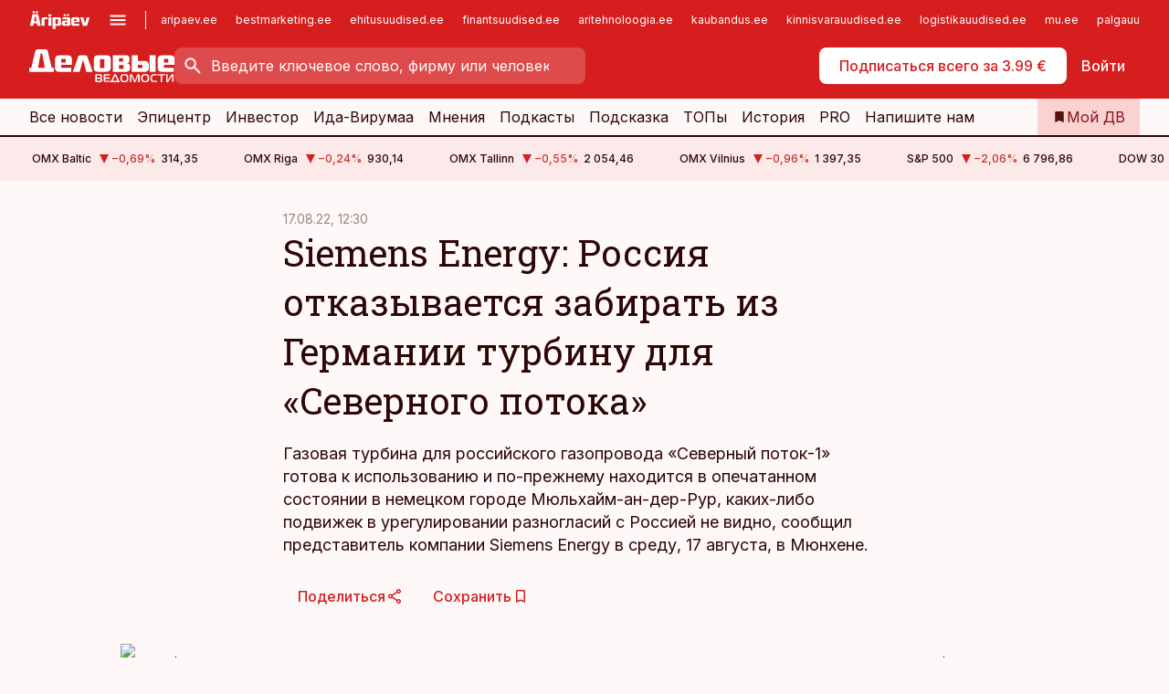

--- FILE ---
content_type: text/html; charset=utf-8
request_url: https://www.dv.ee/novosti/2022/08/17/siemens-energy-rossija-otkazyvaetsja-zabirat-iz-germanii-turbinu-dlja-severnogo-potoka
body_size: 65974
content:
<!DOCTYPE html><html lang="ru" class="__variable_d9b83d __variable_1afa06"><head><meta charSet="utf-8"/><meta name="viewport" content="width=device-width, initial-scale=1, minimum-scale=1, maximum-scale=5, viewport-fit=cover, user-scalable=yes"/><link rel="preload" href="/_next/static/media/21350d82a1f187e9-s.p.woff2" as="font" crossorigin="" type="font/woff2"/><link rel="preload" href="/_next/static/media/9f0283fb0a17d415-s.p.woff2" as="font" crossorigin="" type="font/woff2"/><link rel="preload" href="/_next/static/media/a88c13d5f58b71d4-s.p.woff2" as="font" crossorigin="" type="font/woff2"/><link rel="preload" href="/_next/static/media/e4af272ccee01ff0-s.p.woff2" as="font" crossorigin="" type="font/woff2"/><link rel="preload" as="image" imageSrcSet="https://static-img.aripaev.ee/?type=preview&amp;uuid=4e00a57f-b9d9-50d9-8b10-d97b08c8d67b&amp;width=640&amp;q=70 640w, https://static-img.aripaev.ee/?type=preview&amp;uuid=4e00a57f-b9d9-50d9-8b10-d97b08c8d67b&amp;width=750&amp;q=70 750w, https://static-img.aripaev.ee/?type=preview&amp;uuid=4e00a57f-b9d9-50d9-8b10-d97b08c8d67b&amp;width=828&amp;q=70 828w, https://static-img.aripaev.ee/?type=preview&amp;uuid=4e00a57f-b9d9-50d9-8b10-d97b08c8d67b&amp;width=1080&amp;q=70 1080w, https://static-img.aripaev.ee/?type=preview&amp;uuid=4e00a57f-b9d9-50d9-8b10-d97b08c8d67b&amp;width=1200&amp;q=70 1200w, https://static-img.aripaev.ee/?type=preview&amp;uuid=4e00a57f-b9d9-50d9-8b10-d97b08c8d67b&amp;width=1920&amp;q=70 1920w, https://static-img.aripaev.ee/?type=preview&amp;uuid=4e00a57f-b9d9-50d9-8b10-d97b08c8d67b&amp;width=2048&amp;q=70 2048w, https://static-img.aripaev.ee/?type=preview&amp;uuid=4e00a57f-b9d9-50d9-8b10-d97b08c8d67b&amp;width=3840&amp;q=70 3840w" imageSizes="(min-width: 1px) 100vw, 100vw" fetchPriority="high"/><link rel="stylesheet" href="/_next/static/css/193ca727a39148d1.css" data-precedence="next"/><link rel="stylesheet" href="/_next/static/css/52723f30e92eee9f.css" data-precedence="next"/><link rel="stylesheet" href="/_next/static/css/364ab38700cab676.css" data-precedence="next"/><link rel="stylesheet" href="/_next/static/css/ef69ab996cc4ef43.css" data-precedence="next"/><link rel="stylesheet" href="/_next/static/css/cfa60dcf5cbd8547.css" data-precedence="next"/><link rel="stylesheet" href="/_next/static/css/2001c5ecabd226f0.css" data-precedence="next"/><link rel="stylesheet" href="/_next/static/css/f53fc1951aefa4e6.css" data-precedence="next"/><link rel="stylesheet" href="/_next/static/css/015ada6ba5fe6a03.css" data-precedence="next"/><link rel="stylesheet" href="/_next/static/css/0f180bd48b9a8a37.css" data-precedence="next"/><link rel="stylesheet" href="/_next/static/css/7cddf85bca64a21f.css" data-precedence="next"/><link rel="stylesheet" href="/_next/static/css/3b3c900c8201ff34.css" data-precedence="next"/><link rel="stylesheet" href="/_next/static/css/8bd7863d921ec434.css" data-precedence="next"/><link rel="stylesheet" href="/_next/static/css/029d5fff5a79fb66.css" data-precedence="next"/><link rel="stylesheet" href="/_next/static/css/145cb3986e47692b.css" data-precedence="next"/><link rel="stylesheet" href="/_next/static/css/abeee01cf18e9b20.css" data-precedence="next"/><link rel="stylesheet" href="/_next/static/css/0e1bc87536d60fd1.css" data-precedence="next"/><link rel="stylesheet" href="/_next/static/css/e4a1f3f4cc1a1330.css" data-precedence="next"/><link rel="stylesheet" href="/_next/static/css/8c6658ca32352202.css" data-precedence="next"/><link rel="preload" as="script" fetchPriority="low" href="/_next/static/chunks/webpack-bb5e6ef551ab2fb7.js"/><script src="/_next/static/chunks/fd9d1056-10e5c93cd413df2f.js" async=""></script><script src="/_next/static/chunks/396464d2-87a25291feed4e3c.js" async=""></script><script src="/_next/static/chunks/7049-f73b85a2adefcf0b.js" async=""></script><script src="/_next/static/chunks/main-app-d6b14959853fa552.js" async=""></script><script src="/_next/static/chunks/aaea2bcf-18d09baeed62d53d.js" async=""></script><script src="/_next/static/chunks/5910-f5efdbfb510c5f6a.js" async=""></script><script src="/_next/static/chunks/5342-19ba4bc98a916bcc.js" async=""></script><script src="/_next/static/chunks/1226-117b1197ddf7aad9.js" async=""></script><script src="/_next/static/chunks/7588-2e36b3a9911aa655.js" async=""></script><script src="/_next/static/chunks/app/global-error-20303be09b9714b7.js" async=""></script><script src="/_next/static/chunks/5878-1525aeac28fcdf88.js" async=""></script><script src="/_next/static/chunks/4075-c93ea2025da5b6a7.js" async=""></script><script src="/_next/static/chunks/5434-828496ffa0f86d7a.js" async=""></script><script src="/_next/static/chunks/1652-56bf1ce5ade1c9ac.js" async=""></script><script src="/_next/static/chunks/7562-5f4fd1388f43b505.js" async=""></script><script src="/_next/static/chunks/7380-318bba68fdea191f.js" async=""></script><script src="/_next/static/chunks/3295-35b1a9d555f9b7bf.js" async=""></script><script src="/_next/static/chunks/7131-78f3e1231e69c364.js" async=""></script><script src="/_next/static/chunks/7492-a181da6c137f390e.js" async=""></script><script src="/_next/static/chunks/7560-4b31aa12143c3a83.js" async=""></script><script src="/_next/static/chunks/app/%5BchannelId%5D/%5Baccess%5D/layout-8ea0d43f1f74f55d.js" async=""></script><script src="/_next/static/chunks/ca377847-5847564181f9946f.js" async=""></script><script src="/_next/static/chunks/6989-725cd192b49ac8b8.js" async=""></script><script src="/_next/static/chunks/7126-f955765d6cea943c.js" async=""></script><script src="/_next/static/chunks/4130-ed04dcb36842f70f.js" async=""></script><script src="/_next/static/chunks/7940-32f152e534110b79.js" async=""></script><script src="/_next/static/chunks/3390-97ccb0b5027fbdb6.js" async=""></script><script src="/_next/static/chunks/4398-b011a1211a61352c.js" async=""></script><script src="/_next/static/chunks/304-f74bbe78ef63ddd8.js" async=""></script><script src="/_next/static/chunks/9860-bc3912166b054a3b.js" async=""></script><script src="/_next/static/chunks/app/%5BchannelId%5D/%5Baccess%5D/internal/article/%5B...slug%5D/page-f0376f1cae323c1c.js" async=""></script><script src="/_next/static/chunks/app/%5BchannelId%5D/%5Baccess%5D/error-9e9a1caedd0e0db1.js" async=""></script><script src="/_next/static/chunks/app/%5BchannelId%5D/%5Baccess%5D/not-found-0f9f27357115a493.js" async=""></script><link rel="preload" href="https://log-in.aripaev.ee/index.js" as="script"/><meta name="theme-color" content="#D61E1F"/><meta name="color-scheme" content="only light"/><title>Siemens Energy: Россия отказывается забирать из Германии турбину для «Северного потока»</title><meta name="description" content="Siemens Energy: Россия отказывается забирать из Германии турбину для «Северного потока». Газовая турбина для российского газопровода «Северный поток-1» готова к использованию и по-прежнему находится в опечатанном состоянии в немецком городе Мюльхайм-ан-дер-Рур, каких-либо подвижек в урегулировании разногласий с Россией не видно, сообщил представитель компании Siemens Energy в среду, 17 августа, в Мюнхене. энергетика, Россия, Германия."/><link rel="manifest" href="/manifest/dv.json" crossorigin="use-credentials"/><link rel="canonical" href="https://www.dv.ee/novosti/2022/08/17/siemens-energy-rossija-otkazyvaetsja-zabirat-iz-germanii-turbinu-dlja-severnogo-potoka"/><meta name="format-detection" content="telephone=no, address=no, email=no"/><meta name="apple-mobile-web-app-capable" content="yes"/><meta name="apple-mobile-web-app-title" content="Деловые ведомости"/><link href="/favicons/dv/apple-touch-startup-image-768x1004.png" rel="apple-touch-startup-image"/><link href="/favicons/dv/apple-touch-startup-image-1536x2008.png" media="(device-width: 768px) and (device-height: 1024px)" rel="apple-touch-startup-image"/><meta name="apple-mobile-web-app-status-bar-style" content="black-translucent"/><meta property="og:title" content="Siemens Energy: Россия отказывается забирать из Германии турбину для «Северного потока»"/><meta property="og:description" content="Siemens Energy: Россия отказывается забирать из Германии турбину для «Северного потока». Газовая турбина для российского газопровода «Северный поток-1» готова к использованию и по-прежнему находится в опечатанном состоянии в немецком городе Мюльхайм-ан-дер-Рур, каких-либо подвижек в урегулировании разногласий с Россией не видно, сообщил представитель компании Siemens Energy в среду, 17 августа, в Мюнхене. энергетика, Россия, Германия."/><meta property="og:url" content="https://www.dv.ee/novosti/2022/08/17/siemens-energy-rossija-otkazyvaetsja-zabirat-iz-germanii-turbinu-dlja-severnogo-potoka"/><meta property="og:site_name" content="Деловые ведомости"/><meta property="og:locale" content="ru_RU"/><meta property="og:image" content="https://static-img.aripaev.ee/?type=preview&amp;uuid=4e00a57f-b9d9-50d9-8b10-d97b08c8d67b&amp;width=1200&amp;q=85"/><meta property="og:image:width" content="1200"/><meta property="og:type" content="website"/><meta name="twitter:card" content="summary_large_image"/><meta name="twitter:site" content="@dv__ee"/><meta name="twitter:creator" content="@dv__ee"/><meta name="twitter:title" content="Siemens Energy: Россия отказывается забирать из Германии турбину для «Северного потока»"/><meta name="twitter:description" content="Siemens Energy: Россия отказывается забирать из Германии турбину для «Северного потока». Газовая турбина для российского газопровода «Северный поток-1» готова к использованию и по-прежнему находится в опечатанном состоянии в немецком городе Мюльхайм-ан-дер-Рур, каких-либо подвижек в урегулировании разногласий с Россией не видно, сообщил представитель компании Siemens Energy в среду, 17 августа, в Мюнхене. энергетика, Россия, Германия."/><meta name="twitter:image" content="https://static-img.aripaev.ee/?type=preview&amp;uuid=4e00a57f-b9d9-50d9-8b10-d97b08c8d67b&amp;width=1200&amp;q=85"/><meta name="twitter:image:width" content="1200"/><link rel="shortcut icon" href="/favicons/dv/favicon.ico"/><link rel="icon" href="/favicons/dv/favicon.ico"/><link rel="apple-touch-icon" href="/favicons/dv/apple-touch-icon-180x180.png"/><link rel="apple-touch-icon-precomposed" href="/favicons/dv/apple-touch-icon-180x180.png"/><meta name="next-size-adjust"/><script src="/_next/static/chunks/polyfills-42372ed130431b0a.js" noModule=""></script></head><body><script>(self.__next_s=self.__next_s||[]).push([0,{"children":"\n        window.nativeEvents = [];\n        window.nativeListeners = [];\n        window.addEventListener('aripaev.ee:nativeApiAttached', (e) => {\n          window.nativeEvents.push(e);\n          window.nativeListeners.forEach((l) => l(e));\n        });\n        window.addNativeListener = (listener) => {\n          window.nativeListeners.push(listener);\n          window.nativeEvents.forEach((e) => listener(e));\n        };\n      ","id":"__native_attach"}])</script><style type="text/css">:root:root {
  --theme: dv;

  --site-bg: #FEF8F8;
  --site-bg-original: #FEF8F8;

  --color-text: var(--color-primary-900);
}
</style><div id="login-container"></div><div id="__next"><div class="styles_site-hat__KmxJ_"><div class="styles_site-hat__inner__NT2Fd"><div id="Panorama_1" class="styles_site-hat__ad-slot__6OIXn"></div></div></div><div class="styles_header__sentinel-pre__ZLTsJ"></div><div class="styles_header__4AYpa"><b></b><div class="styles_header__wrap1__C6qUJ"><div class="styles_header__wrap2__vgkJ1"><div class="styles_header__main__4NeBW"><div class="styles_header__main__limiter__1bF8W"><div class="styles_sites__MzlGA styles_hidden__CEocJ"><div class="styles_sites__global__0voAr"><a href="https://www.aripaev.ee" target="_blank" rel="noopener noreferrer"><svg xmlns="http://www.w3.org/2000/svg" height="20" width="67" class="icon logotype-aripaev" viewBox="0 0 512 155"><path fill="#d61e1f" d="M43.18 1.742H25.822v17.917H43.18zm21.86 124.857-4.1-22.295H34.283l-3.977 22.295H1.974l19.33-88.048c2.25-10.153 5.077-11.567 16.643-11.567H58.55c11.846 0 13.817.855 16.224 11.706l19.33 87.908zM50.507 44.762h-5.792l-7.746 41.625h21.249zm18.771-43.02H51.92v17.917h17.358zM306.626 27.3h-17.358v17.916h17.358zm26.117 0h-17.359v17.916h17.359zm-206.05 42.864V126.6h-25.959V71.28c0-10.851 5.076-17.759 17.917-17.759h32.309v16.643zm32.344-23.43V28.399h26.168v18.335zm26.168 79.866h-26.168V53.503h26.168zm62.594.001h-27.651v26.657h-25.68V53.521h53.61c12.84 0 17.777 6.629 17.777 17.917v37.229c0 11.863-5.076 17.934-18.056 17.934m-7.903-56.576h-19.888v39.915h19.888zm93.508 56.576s-17.636.279-21.3.279-21.162-.279-21.162-.279c-11.287-.157-17.638-5.513-17.638-17.934v-9.735c0-15.23 9.735-17.62 17.777-17.62h27.791V69.449h-39.357V53.521h47.539c14.671 0 17.778 8.88 17.778 17.62v39.793c0 11.846-3.49 15.509-11.429 15.701zM319.31 96.019h-20.935v14.707h20.935zm59.664-.611v13.573h41.066v17.62h-49.109c-14.671 0-17.759-9.752-17.759-17.777V72.188c0-11.845 5.774-18.475 17.618-18.614 0 0 13.958-.297 17.638-.297 3.683 0 17.445.297 17.445.297 12.424.14 17.36 6.193 17.36 17.76v24.127h-44.258zm18.35-26.552h-18.492v16.922h18.492zm88.714 57.727h-34.003l-23.987-73.079h28.227l12.682 50.086h2.13l12.682-50.086h26.257z" class="logotype"></path></svg></a><button title="Открыть меню" type="button"><svg fill="none" xmlns="http://www.w3.org/2000/svg" height="20" width="20" class="icon menu" viewBox="0 0 20 20"><path fill="#2D0606" d="M3 14.5V13h14v1.5zm0-3.75v-1.5h14v1.5zM3 7V5.5h14V7z"></path></svg></button></div><div class="styles_sites__main__Z77Aw"><ul class="styles_sites__list__ue3ny"><li class=""><a href="https://www.aripaev.ee?utm_source=dv.ee&amp;utm_medium=pais" target="_blank" draggable="false" rel="noopener noreferrer">aripaev.ee</a></li><li class=""><a href="https://bestmarketing.ee?utm_source=dv.ee&amp;utm_medium=pais" target="_blank" draggable="false" rel="noopener noreferrer">bestmarketing.ee</a></li><li class=""><a href="https://www.ehitusuudised.ee?utm_source=dv.ee&amp;utm_medium=pais" target="_blank" draggable="false" rel="noopener noreferrer">ehitusuudised.ee</a></li><li class=""><a href="https://www.finantsuudised.ee?utm_source=dv.ee&amp;utm_medium=pais" target="_blank" draggable="false" rel="noopener noreferrer">finantsuudised.ee</a></li><li class=""><a href="https://www.aritehnoloogia.ee?utm_source=dv.ee&amp;utm_medium=pais" target="_blank" draggable="false" rel="noopener noreferrer">aritehnoloogia.ee</a></li><li class=""><a href="https://www.kaubandus.ee?utm_source=dv.ee&amp;utm_medium=pais" target="_blank" draggable="false" rel="noopener noreferrer">kaubandus.ee</a></li><li class=""><a href="https://www.kinnisvarauudised.ee?utm_source=dv.ee&amp;utm_medium=pais" target="_blank" draggable="false" rel="noopener noreferrer">kinnisvarauudised.ee</a></li><li class=""><a href="https://www.logistikauudised.ee?utm_source=dv.ee&amp;utm_medium=pais" target="_blank" draggable="false" rel="noopener noreferrer">logistikauudised.ee</a></li><li class=""><a href="https://www.mu.ee?utm_source=dv.ee&amp;utm_medium=pais" target="_blank" draggable="false" rel="noopener noreferrer">mu.ee</a></li><li class=""><a href="https://www.palgauudised.ee?utm_source=dv.ee&amp;utm_medium=pais" target="_blank" draggable="false" rel="noopener noreferrer">palgauudised.ee</a></li><li class=""><a href="https://www.personaliuudised.ee?utm_source=dv.ee&amp;utm_medium=pais" target="_blank" draggable="false" rel="noopener noreferrer">personaliuudised.ee</a></li><li class=""><a href="https://www.pollumajandus.ee?utm_source=dv.ee&amp;utm_medium=pais" target="_blank" draggable="false" rel="noopener noreferrer">pollumajandus.ee</a></li><li class=""><a href="https://www.raamatupidaja.ee?utm_source=dv.ee&amp;utm_medium=pais" target="_blank" draggable="false" rel="noopener noreferrer">raamatupidaja.ee</a></li><li class=""><a href="https://www.toostusuudised.ee?utm_source=dv.ee&amp;utm_medium=pais" target="_blank" draggable="false" rel="noopener noreferrer">toostusuudised.ee</a></li><li class=""><a href="https://www.imelineajalugu.ee?utm_source=dv.ee&amp;utm_medium=pais" target="_blank" draggable="false" rel="noopener noreferrer">imelineajalugu.ee</a></li><li class=""><a href="https://www.imelineteadus.ee?utm_source=dv.ee&amp;utm_medium=pais" target="_blank" draggable="false" rel="noopener noreferrer">imelineteadus.ee</a></li><li class=""><a href="https://www.kalastaja.ee?utm_source=dv.ee&amp;utm_medium=pais" target="_blank" draggable="false" rel="noopener noreferrer">kalastaja.ee</a></li></ul></div></div><div class="styles_header__row__tjBlC"><a class="styles_header__logo__LPFzl" href="/"><img alt="Деловые ведомости" loading="lazy" width="120" height="40" decoding="async" data-nimg="1" style="color:transparent" src="https://ap-cms-images.ap3.ee/DV_valge.svg"/></a><form class="styles_search___9_Xy"><span class="styles_search__icon__adECE"><svg fill="none" xmlns="http://www.w3.org/2000/svg" height="24" width="24" class="icon search" viewBox="0 0 25 24"><path fill="#fff" d="m20.06 21-6.3-6.3q-.75.6-1.724.95-.975.35-2.075.35-2.725 0-4.613-1.887Q3.461 12.225 3.461 9.5t1.887-4.612T9.961 3t4.612 1.888T16.461 9.5a6.1 6.1 0 0 1-1.3 3.8l6.3 6.3zm-10.1-7q1.875 0 3.188-1.312T14.461 9.5t-1.313-3.187T9.961 5 6.773 6.313 5.461 9.5t1.312 3.188T9.961 14"></path></svg></span><input type="text" autoComplete="off" placeholder="Введите ключевое слово, фирму или человека" title="Введите ключевое слово, фирму или человека" name="keyword" value=""/><button class="styles_search__clear__gU1eY" disabled="" title="Очистить поиск" type="button"><svg fill="none" xmlns="http://www.w3.org/2000/svg" height="24" width="24" class="icon close" viewBox="0 0 25 24"><path fill="#fff" d="m6.86 19-1.4-1.4 5.6-5.6-5.6-5.6L6.86 5l5.6 5.6 5.6-5.6 1.4 1.4-5.6 5.6 5.6 5.6-1.4 1.4-5.6-5.6z"></path></svg></button></form><div class="styles_header__buttons__HTvoj"><span class="styles_button___Dvql styles_size-default___f8ln styles_theme-white-primary__wwdx4" draggable="false"><a class="styles_button__element__i6R1c" target="_blank" rel="noopener noreferrer" href="https://kampaania.aripaev.ee/zakazatj-dv/?utm_source=dv.ee&amp;utm_medium=telli-nupp&amp;utm_campaign=proovitellimus"><span class="styles_button__inner__av3c_"><span class="styles_button__text__0QAzX"><span class="styles_button__text__row__ZW9Cl">Подписаться всего за 3.99 €</span></span></span></a></span><span class="styles_button___Dvql styles_size-default___f8ln styles_theme-white-transparent__3xBw8" draggable="false"><button class="styles_button__element__i6R1c" type="button"><span class="styles_button__inner__av3c_"><span class="styles_button__text__0QAzX"><span class="styles_button__text__row__ZW9Cl">Войти</span></span></span></button></span></div></div></div><div class="styles_burger-menu__NxbcX" inert=""><div class="styles_burger-menu__inner__G_A7a"><div class="styles_burger-menu__limiter__Z8WPT"><ul class="styles_burger-menu__sections__WMdfc"><li><div class="styles_burger-menu__title__FISxC">Тематические порталы</div><ul class="styles_burger-menu__sections__links__erXEP styles_split__ABuE1"><li><a target="_blank" rel="noopener noreferrer" href="https://www.aripaev.ee?utm_source=dv.ee&amp;utm_medium=pais">aripaev.ee</a></li><li><a target="_blank" rel="noopener noreferrer" href="https://www.bestmarketing.ee?utm_source=dv.ee&amp;utm_medium=pais">bestmarketing.ee</a></li><li><a target="_blank" rel="noopener noreferrer" href="https://www.ehitusuudised.ee?utm_source=dv.ee&amp;utm_medium=pais">ehitusuudised.ee</a></li><li><a target="_blank" rel="noopener noreferrer" href="https://www.finantsuudised.ee?utm_source=dv.ee&amp;utm_medium=pais">finantsuudised.ee</a></li><li><a target="_blank" rel="noopener noreferrer" href="https://www.aritehnoloogia.ee?utm_source=dv.ee&amp;utm_medium=pais">aritehnoloogia.ee</a></li><li><a target="_blank" rel="noopener noreferrer" href="https://www.kaubandus.ee?utm_source=dv.ee&amp;utm_medium=pais">kaubandus.ee</a></li><li><a target="_blank" rel="noopener noreferrer" href="https://www.kinnisvarauudised.ee?utm_source=dv.ee&amp;utm_medium=pais">kinnisvarauudised.ee</a></li><li><a target="_blank" rel="noopener noreferrer" href="https://www.logistikauudised.ee?utm_source=dv.ee&amp;utm_medium=pais">logistikauudised.ee</a></li><li><a target="_blank" rel="noopener noreferrer" href="https://www.mu.ee?utm_source=dv.ee&amp;utm_medium=pais">mu.ee</a></li><li><a target="_blank" rel="noopener noreferrer" href="https://www.palgauudised.ee?utm_source=dv.ee&amp;utm_medium=pais">palgauudised.ee</a></li><li><a target="_blank" rel="noopener noreferrer" href="https://www.personaliuudised.ee?utm_source=dv.ee&amp;utm_medium=pais">personaliuudised.ee</a></li><li><a target="_blank" rel="noopener noreferrer" href="https://www.pollumajandus.ee?utm_source=dv.ee&amp;utm_medium=pais">pollumajandus.ee</a></li><li><a target="_blank" rel="noopener noreferrer" href="https://www.raamatupidaja.ee?utm_source=dv.ee&amp;utm_medium=pais">raamatupidaja.ee</a></li><li><a target="_blank" rel="noopener noreferrer" href="https://www.toostusuudised.ee?utm_source=dv.ee&amp;utm_medium=pais">toostusuudised.ee</a></li><li><a target="_blank" rel="noopener noreferrer" href="https://www.imelineajalugu.ee?utm_source=dv.ee&amp;utm_medium=pais">imelineajalugu.ee</a></li><li><a target="_blank" rel="noopener noreferrer" href="https://www.imelineteadus.ee?utm_source=dv.ee&amp;utm_medium=pais">imelineteadus.ee</a></li></ul></li><li><div class="styles_burger-menu__title__FISxC">Услуги и продукты</div><ul class="styles_burger-menu__sections__links__erXEP"><li><a target="_blank" rel="noopener noreferrer" href="https://pood.aripaev.ee/kategooria/venekeelsed-tooted">Обучение и конференции</a></li><li><a target="_self" href="/pdf">PDF</a></li><li><a target="_blank" rel="noopener noreferrer" href="https://infopank.ee">Инфобанк</a></li><li><a target="_self" href="https://teabevara.ee/ru">Справочники Äripäev</a></li><li><a target="_blank" rel="noopener noreferrer" href="https://videokogu.aripaev.ee/topics/16">Видеотека</a></li></ul></li></ul><div class="styles_burger-menu__sidebar__8mwqb"><ul class="styles_burger-menu__sidebar__links__ZKDyD"><li><a target="_blank" rel="noopener noreferrer" href="https://www.aripaev.ee/turunduslahendused">Реклама</a></li><li><a target="_self" href="/c/cm">Контент-маркетинг</a></li><li><a target="_blank" rel="noopener noreferrer" href="https://firma.aripaev.ee/tule-toole/">Предложения работы</a></li><li><a target="_blank" rel="noopener noreferrer" href="https://firma.aripaev.ee/">Об Äripäev</a></li></ul><ul class="styles_buttons__V_M5V styles_layout-vertical-wide__kH_p0"><li class="styles_primary__BaQ9R"><span class="styles_button___Dvql styles_size-default___f8ln styles_theme-primary__JLG_x" draggable="false"><a class="styles_button__element__i6R1c" target="_blank" rel="noopener noreferrer" href="https://iseteenindus.aripaev.ee/ru"><span class="styles_button__inner__av3c_"><span class="styles_button__text__0QAzX"><span class="styles_button__text__row__ZW9Cl">Самообслуживание</span></span></span></a></span></li></ul></div></div></div></div></div><div class="styles_header__menu__7U_6k"><div class="styles_header__menu__holder__mDgQf"><a class="styles_header__menu__logo__XcB29" draggable="false" href="/"><img alt="Деловые ведомости" loading="lazy" width="120" height="40" decoding="async" data-nimg="1" style="color:transparent" src="https://ap-cms-images.ap3.ee/DV_valge.svg"/></a><div class="styles_header__menu__scroller__KG1tj"><ul class="styles_header__menu__items___1xQ5"><li><a aria-current="false" target="_self" draggable="false" href="/search?channels=dv">Все новости</a></li><li><a aria-current="false" target="_self" draggable="false" href="/c/bigstory">Эпицентр</a></li><li><a aria-current="false" target="_self" draggable="false" href="/investor">Инвестор</a></li><li><a aria-current="false" target="_self" draggable="false" href="/t/idavirumaa">Ида-Вирумаа</a></li><li><a aria-current="false" target="_self" draggable="false" href="/c/opinion">Мнения</a></li><li><a aria-current="false" target="_self" draggable="false" href="/t/delovye-jefire">Подкасты</a></li><li><a aria-current="false" target="_self" draggable="false" href="/c/useful">Подсказка</a></li><li><a aria-current="false" target="_self" draggable="false" href="/c/top">ТОПы</a></li><li><a aria-current="false" target="_self" draggable="false" href="https://www.dv.ee/t/delovaja-istorija">История</a></li><li><a aria-current="false" target="_blank" rel="noopener noreferrer" draggable="false" href="https://www.aripaev.ee/pro">PRO</a></li><li><a href="https://www.dv.ee/#send_hint" draggable="false">Напишите нам</a></li></ul></div><a class="styles_header__menu__bookmarks__qWw9R" aria-current="false" draggable="false" href="/moja-lenta-novostej"><svg fill="none" xmlns="http://www.w3.org/2000/svg" height="16" width="16" class="icon bookmark-filled" viewBox="0 0 24 24"><path fill="#2D0606" d="M5 21V5q0-.824.588-1.412A1.93 1.93 0 0 1 7 3h10q.824 0 1.413.587Q19 4.176 19 5v16l-7-3z"></path></svg><span>Мой ДВ</span></a></div></div></div></div></div><div class="styles_header__sentinel-post__lzp4A"></div><div class="styles_burger-menu__backdrop__1nrUr" tabindex="0" role="button" aria-pressed="true" title="Закрыть"></div><div class="styles_header__mock__CpuN_"></div><div class="styles_ticker__Yburn"><div class="styles_ticker__group__8cpAr"><ul class="styles_ticker__list__NrEgl"><li><span>OMX Baltic</span><span><svg fill="none" xmlns="http://www.w3.org/2000/svg" height="16" width="16" class="icon down-solid" viewBox="0 0 16 16"><path fill="#D61E1F" d="M3 3h10L8 13z"></path></svg><span class="text-intent-danger">−0,69<!-- -->%</span></span><span>314,35</span></li><li><span>OMX Riga</span><span><svg fill="none" xmlns="http://www.w3.org/2000/svg" height="16" width="16" class="icon down-solid" viewBox="0 0 16 16"><path fill="#D61E1F" d="M3 3h10L8 13z"></path></svg><span class="text-intent-danger">−0,24<!-- -->%</span></span><span>930,14</span></li><li><span>OMX Tallinn</span><span><svg fill="none" xmlns="http://www.w3.org/2000/svg" height="16" width="16" class="icon down-solid" viewBox="0 0 16 16"><path fill="#D61E1F" d="M3 3h10L8 13z"></path></svg><span class="text-intent-danger">−0,55<!-- -->%</span></span><span>2 054,46</span></li><li><span>OMX Vilnius</span><span><svg fill="none" xmlns="http://www.w3.org/2000/svg" height="16" width="16" class="icon down-solid" viewBox="0 0 16 16"><path fill="#D61E1F" d="M3 3h10L8 13z"></path></svg><span class="text-intent-danger">−0,96<!-- -->%</span></span><span>1 397,35</span></li><li><span>S&amp;P 500</span><span><svg fill="none" xmlns="http://www.w3.org/2000/svg" height="16" width="16" class="icon down-solid" viewBox="0 0 16 16"><path fill="#D61E1F" d="M3 3h10L8 13z"></path></svg><span class="text-intent-danger">−2,06<!-- -->%</span></span><span>6 796,86</span></li><li><span>DOW 30</span><span><svg fill="none" xmlns="http://www.w3.org/2000/svg" height="16" width="16" class="icon down-solid" viewBox="0 0 16 16"><path fill="#D61E1F" d="M3 3h10L8 13z"></path></svg><span class="text-intent-danger">−1,76<!-- -->%</span></span><span>48 488,59</span></li><li><span>Nasdaq </span><span><svg fill="none" xmlns="http://www.w3.org/2000/svg" height="16" width="16" class="icon down-solid" viewBox="0 0 16 16"><path fill="#D61E1F" d="M3 3h10L8 13z"></path></svg><span class="text-intent-danger">−2,39<!-- -->%</span></span><span>22 954,32</span></li><li><span>FTSE 100</span><span><svg fill="none" xmlns="http://www.w3.org/2000/svg" height="16" width="16" class="icon down-solid" viewBox="0 0 16 16"><path fill="#D61E1F" d="M3 3h10L8 13z"></path></svg><span class="text-intent-danger">−0,67<!-- -->%</span></span><span>10 126,78</span></li><li><span>Nikkei 225</span><span><svg fill="none" xmlns="http://www.w3.org/2000/svg" height="16" width="16" class="icon down-solid" viewBox="0 0 16 16"><path fill="#D61E1F" d="M3 3h10L8 13z"></path></svg><span class="text-intent-danger">−0,52<!-- -->%</span></span><span>52 713,13</span></li><li><span>CMC Crypto 200</span><span><svg fill="none" xmlns="http://www.w3.org/2000/svg" height="16" width="16" class="icon down-solid" viewBox="0 0 16 16"><path fill="#D61E1F" d="M3 3h10L8 13z"></path></svg><span class="text-intent-danger">0,00<!-- -->%</span></span><span>0,00</span></li><li><span>USD/EUR</span><span><svg fill="none" xmlns="http://www.w3.org/2000/svg" height="16" width="16" class="icon down-solid" viewBox="0 0 16 16"><path fill="#D61E1F" d="M3 3h10L8 13z"></path></svg><span class="text-intent-danger">0,00<!-- -->%</span></span><span>0,85</span></li><li><span>GBP/EUR</span><span><svg fill="none" xmlns="http://www.w3.org/2000/svg" height="16" width="16" class="icon down-solid" viewBox="0 0 16 16"><path fill="#D61E1F" d="M3 3h10L8 13z"></path></svg><span class="text-intent-danger">0,00<!-- -->%</span></span><span>1,15</span></li><li><span>EUR/RUB</span><span><svg fill="none" xmlns="http://www.w3.org/2000/svg" height="16" width="16" class="icon down-solid" viewBox="0 0 16 16"><path fill="#D61E1F" d="M3 3h10L8 13z"></path></svg><span class="text-intent-danger">0,00<!-- -->%</span></span><span>91,5</span></li></ul></div><div class="styles_ticker__group__8cpAr"><ul class="styles_ticker__list__NrEgl"><li><span>OMX Baltic</span><span><svg fill="none" xmlns="http://www.w3.org/2000/svg" height="16" width="16" class="icon down-solid" viewBox="0 0 16 16"><path fill="#D61E1F" d="M3 3h10L8 13z"></path></svg><span class="text-intent-danger">−0,69<!-- -->%</span></span><span>314,35</span></li><li><span>OMX Riga</span><span><svg fill="none" xmlns="http://www.w3.org/2000/svg" height="16" width="16" class="icon down-solid" viewBox="0 0 16 16"><path fill="#D61E1F" d="M3 3h10L8 13z"></path></svg><span class="text-intent-danger">−0,24<!-- -->%</span></span><span>930,14</span></li><li><span>OMX Tallinn</span><span><svg fill="none" xmlns="http://www.w3.org/2000/svg" height="16" width="16" class="icon down-solid" viewBox="0 0 16 16"><path fill="#D61E1F" d="M3 3h10L8 13z"></path></svg><span class="text-intent-danger">−0,55<!-- -->%</span></span><span>2 054,46</span></li><li><span>OMX Vilnius</span><span><svg fill="none" xmlns="http://www.w3.org/2000/svg" height="16" width="16" class="icon down-solid" viewBox="0 0 16 16"><path fill="#D61E1F" d="M3 3h10L8 13z"></path></svg><span class="text-intent-danger">−0,96<!-- -->%</span></span><span>1 397,35</span></li><li><span>S&amp;P 500</span><span><svg fill="none" xmlns="http://www.w3.org/2000/svg" height="16" width="16" class="icon down-solid" viewBox="0 0 16 16"><path fill="#D61E1F" d="M3 3h10L8 13z"></path></svg><span class="text-intent-danger">−2,06<!-- -->%</span></span><span>6 796,86</span></li><li><span>DOW 30</span><span><svg fill="none" xmlns="http://www.w3.org/2000/svg" height="16" width="16" class="icon down-solid" viewBox="0 0 16 16"><path fill="#D61E1F" d="M3 3h10L8 13z"></path></svg><span class="text-intent-danger">−1,76<!-- -->%</span></span><span>48 488,59</span></li><li><span>Nasdaq </span><span><svg fill="none" xmlns="http://www.w3.org/2000/svg" height="16" width="16" class="icon down-solid" viewBox="0 0 16 16"><path fill="#D61E1F" d="M3 3h10L8 13z"></path></svg><span class="text-intent-danger">−2,39<!-- -->%</span></span><span>22 954,32</span></li><li><span>FTSE 100</span><span><svg fill="none" xmlns="http://www.w3.org/2000/svg" height="16" width="16" class="icon down-solid" viewBox="0 0 16 16"><path fill="#D61E1F" d="M3 3h10L8 13z"></path></svg><span class="text-intent-danger">−0,67<!-- -->%</span></span><span>10 126,78</span></li><li><span>Nikkei 225</span><span><svg fill="none" xmlns="http://www.w3.org/2000/svg" height="16" width="16" class="icon down-solid" viewBox="0 0 16 16"><path fill="#D61E1F" d="M3 3h10L8 13z"></path></svg><span class="text-intent-danger">−0,52<!-- -->%</span></span><span>52 713,13</span></li><li><span>CMC Crypto 200</span><span><svg fill="none" xmlns="http://www.w3.org/2000/svg" height="16" width="16" class="icon down-solid" viewBox="0 0 16 16"><path fill="#D61E1F" d="M3 3h10L8 13z"></path></svg><span class="text-intent-danger">0,00<!-- -->%</span></span><span>0,00</span></li><li><span>USD/EUR</span><span><svg fill="none" xmlns="http://www.w3.org/2000/svg" height="16" width="16" class="icon down-solid" viewBox="0 0 16 16"><path fill="#D61E1F" d="M3 3h10L8 13z"></path></svg><span class="text-intent-danger">0,00<!-- -->%</span></span><span>0,85</span></li><li><span>GBP/EUR</span><span><svg fill="none" xmlns="http://www.w3.org/2000/svg" height="16" width="16" class="icon down-solid" viewBox="0 0 16 16"><path fill="#D61E1F" d="M3 3h10L8 13z"></path></svg><span class="text-intent-danger">0,00<!-- -->%</span></span><span>1,15</span></li><li><span>EUR/RUB</span><span><svg fill="none" xmlns="http://www.w3.org/2000/svg" height="16" width="16" class="icon down-solid" viewBox="0 0 16 16"><path fill="#D61E1F" d="M3 3h10L8 13z"></path></svg><span class="text-intent-danger">0,00<!-- -->%</span></span><span>91,5</span></li></ul></div></div><div class="styles_body__KntQX"><div class="styles_block__x9tSr styles_theme-default__YFZfY styles_width-article__aCVgk"><div class="styles_hero__qEXNs styles_layout-default__BGcal styles_theme-default__1lqCZ styles_has-image__ILhtv"><div class="styles_hero__limiter__m_kBo"><div class="styles_hero__heading__UH2zp"><div class="styles_page-header__UZ3dH"><div class="styles_page-header__back__F3sNN"><span class="styles_button___Dvql styles_size-default___f8ln styles_theme-transparent__V6plv" draggable="false"><button class="styles_button__element__i6R1c" type="button"><span class="styles_button__inner__av3c_"><svg fill="none" xmlns="http://www.w3.org/2000/svg" height="20" width="20" class="icon styles_button__icon__ab5nT arrow-back" viewBox="0 0 20 20"><path fill="#2D0606" d="m12 18-8-8 8-8 1.417 1.417L6.833 10l6.584 6.583z"></path></svg><span class="styles_button__text__0QAzX"><span class="styles_button__text__row__ZW9Cl">Назад</span></span></span></button></span></div><div class="styles_page-header__headline__160BU"><div class="styles_page-header__headline__info__WB6e3"><ul class="styles_page-header__meta__DMVKe"><li>17.08.22, 12:30</li></ul></div><h1>Siemens Energy: Россия отказывается забирать из Германии турбину для «Северного потока»</h1></div></div></div><div class="styles_hero__main__FNdan"><div class="styles_hero__description__1SGae">Газовая турбина для российского газопровода «Северный поток-1» готова к использованию и по-прежнему находится в опечатанном состоянии в немецком городе Мюльхайм-ан-дер-Рур, каких-либо подвижек в урегулировании разногласий с Россией не видно, сообщил представитель компании Siemens Energy в среду, 17 августа, в Мюнхене.</div><div class="styles_hero__article-tools__jStYE"><div class="styles_hero__tools__rTnGb"><ul class="styles_buttons__V_M5V styles_layout-default__xTC8D"><li class="styles_primary__BaQ9R"><span class="styles_button___Dvql styles_size-default___f8ln styles_theme-transparent__V6plv" draggable="false"><button class="styles_button__element__i6R1c" type="button"><span class="styles_button__inner__av3c_"><span class="styles_button__text__0QAzX"><span class="styles_button__text__row__ZW9Cl">Поделиться</span></span><svg fill="none" xmlns="http://www.w3.org/2000/svg" height="20" width="20" class="icon styles_button__icon__ab5nT share" viewBox="0 0 20 20"><path fill="#2D0606" d="M14.5 18a2.4 2.4 0 0 1-1.77-.73A2.4 2.4 0 0 1 12 15.5q0-.167.02-.302.022-.135.063-.302l-4.958-3.021a1.8 1.8 0 0 1-.737.48 2.7 2.7 0 0 1-.888.145 2.4 2.4 0 0 1-1.77-.73A2.4 2.4 0 0 1 3 10q0-1.042.73-1.77A2.4 2.4 0 0 1 5.5 7.5q.458 0 .885.156.428.156.74.469l4.958-3.02a3 3 0 0 1-.062-.303A2 2 0 0 1 12 4.5q0-1.042.73-1.77A2.4 2.4 0 0 1 14.5 2a2.4 2.4 0 0 1 1.77.73q.73.728.73 1.77t-.73 1.77A2.4 2.4 0 0 1 14.5 7q-.465 0-.889-.146a1.8 1.8 0 0 1-.736-.479l-4.958 3.02q.04.168.062.303T8 10q0 .167-.02.302-.022.135-.063.302l4.958 3.021q.313-.354.736-.49.425-.135.889-.135 1.042 0 1.77.73.73.728.73 1.77t-.73 1.77a2.4 2.4 0 0 1-1.77.73m0-12.5q.424 0 .713-.287A.97.97 0 0 0 15.5 4.5a.97.97 0 0 0-.287-.712.97.97 0 0 0-.713-.288.97.97 0 0 0-.713.288.97.97 0 0 0-.287.712q0 .424.287.713.288.287.713.287m-9 5.5q.424 0 .713-.287A.97.97 0 0 0 6.5 10a.97.97 0 0 0-.287-.713A.97.97 0 0 0 5.5 9a.97.97 0 0 0-.713.287A.97.97 0 0 0 4.5 10q0 .424.287.713.288.287.713.287m9 5.5q.424 0 .713-.288a.97.97 0 0 0 .287-.712.97.97 0 0 0-.287-.713.97.97 0 0 0-.713-.287.97.97 0 0 0-.713.287.97.97 0 0 0-.287.713q0 .424.287.712.288.288.713.288"></path></svg></span></button></span><div class="styles_button__drop__8udXq" style="position:absolute;left:0;top:0"><div class="styles_button__drop__arrow__6R3IT" style="position:absolute"></div><ul class="styles_button__drop__list__SX5ke"><li><button role="button"><div class="styles_button__drop__inner__GkG7d"><svg fill="none" xmlns="http://www.w3.org/2000/svg" height="20" width="20" class="icon logo-facebook" viewBox="0 0 20 20"><path fill="#2D0606" d="M10.834 8.333h2.5v2.5h-2.5v5.833h-2.5v-5.833h-2.5v-2.5h2.5V7.287c0-.99.311-2.242.931-2.926q.93-1.028 2.322-1.028h1.747v2.5h-1.75a.75.75 0 0 0-.75.75z"></path></svg><div>Facebook</div></div></button></li><li><button role="button"><div class="styles_button__drop__inner__GkG7d"><svg xmlns="http://www.w3.org/2000/svg" height="20" width="20" class="icon logo-twitter" viewBox="0 0 14 14"><path fill="#2D0606" fill-rule="evenodd" d="m11.261 11.507-.441-.644-3.124-4.554 3.307-3.816h-.837L7.344 5.795 5.079 2.493h-2.64l.442.644 3 4.375-3.442 3.995h.773l3.02-3.484 2.389 3.484zm-7.599-8.37 5.298 7.727h1.078L4.74 3.137z" clip-rule="evenodd"></path></svg><div>X (Twitter)</div></div></button></li><li><button role="button"><div class="styles_button__drop__inner__GkG7d"><svg fill="none" xmlns="http://www.w3.org/2000/svg" height="20" width="20" class="icon logo-linkedin" viewBox="0 0 20 20"><path fill="#2D0606" d="M6.667 15.833h-2.5V7.5h2.5zm9.166 0h-2.5v-4.451q-.002-1.739-1.232-1.738c-.65 0-1.061.323-1.268.971v5.218h-2.5s.034-7.5 0-8.333h1.973l.153 1.667h.052c.512-.834 1.331-1.399 2.455-1.399.854 0 1.545.238 2.072.834.531.598.795 1.4.795 2.525zM5.417 6.667c.713 0 1.291-.56 1.291-1.25s-.578-1.25-1.291-1.25c-.714 0-1.292.56-1.292 1.25s.578 1.25 1.292 1.25"></path></svg><div>LinkedIn</div></div></button></li><li><button role="button"><div class="styles_button__drop__inner__GkG7d"><svg fill="none" xmlns="http://www.w3.org/2000/svg" height="20" width="20" class="icon email" viewBox="0 0 20 20"><path fill="#2D0606" d="M3.5 16q-.62 0-1.06-.44A1.45 1.45 0 0 1 2 14.5V5.493q0-.62.44-1.056A1.45 1.45 0 0 1 3.5 4h13q.62 0 1.06.44.44.442.44 1.06v9.006q0 .62-.44 1.056A1.45 1.45 0 0 1 16.5 16zm6.5-5L3.5 7.27v7.23h13V7.27zm0-1.77 6.5-3.73h-13zM3.5 7.27V5.5v9z"></path></svg><div>E-mail</div></div></button></li><li><button role="button"><div class="styles_button__drop__inner__GkG7d"><svg fill="none" xmlns="http://www.w3.org/2000/svg" height="20" width="20" class="icon link" viewBox="0 0 20 20"><path fill="#1C1B1F" d="M9 14H6q-1.66 0-2.83-1.171T2 9.995t1.17-2.828T6 6h3v1.5H6a2.4 2.4 0 0 0-1.77.73A2.4 2.4 0 0 0 3.5 10q0 1.042.73 1.77.728.73 1.77.73h3zm-2-3.25v-1.5h6v1.5zM11 14v-1.5h3q1.042 0 1.77-.73.73-.728.73-1.77t-.73-1.77A2.4 2.4 0 0 0 14 7.5h-3V6h3q1.66 0 2.83 1.171T18 10.005t-1.17 2.828T14 14z"></path></svg><div>Link</div></div></button></li></ul></div></li><li class="styles_primary__BaQ9R"><span class="styles_button___Dvql styles_size-default___f8ln styles_theme-transparent__V6plv" draggable="false"><button class="styles_button__element__i6R1c" type="button"><span class="styles_button__inner__av3c_"><span class="styles_button__text__0QAzX"><span class="styles_button__text__row__ZW9Cl">Сохранить</span></span><svg fill="none" xmlns="http://www.w3.org/2000/svg" height="20" width="20" class="icon styles_button__icon__ab5nT bookmark" viewBox="0 0 20 20"><path fill="#2D0606" d="M5 17V4.5q0-.618.44-1.06Q5.883 3 6.5 3h7q.619 0 1.06.44.44.442.44 1.06V17l-5-2zm1.5-2.23 3.5-1.395 3.5 1.396V4.5h-7z"></path></svg></span></button></span></li></ul></div></div></div></div></div><div class="styles_breakout__DF1Ci styles_width-medium__e9Lrb"><div class="styles_article-image__oHI1I"><div class="styles_article-image__title-above__xLKry"></div><a href="https://static-img.aripaev.ee/?type=preview&amp;uuid=4e00a57f-b9d9-50d9-8b10-d97b08c8d67b" target="_blank" rel="noopener noreferrer" class="styles_article-image__holder__jEhZc" style="aspect-ratio:1.5668789808917198"><img alt="Канцлер ФРГ Олаф Шольц раннее заявил, что Россия использует надуманные предлоги для сокращения объема поставок в нарушение контракта. Фото иллюстративное – «Северный поток-1»." draggable="false" fetchPriority="high" decoding="async" data-nimg="fill" style="position:absolute;height:100%;width:100%;left:0;top:0;right:0;bottom:0;color:transparent" sizes="(min-width: 1px) 100vw, 100vw" srcSet="https://static-img.aripaev.ee/?type=preview&amp;uuid=4e00a57f-b9d9-50d9-8b10-d97b08c8d67b&amp;width=640&amp;q=70 640w, https://static-img.aripaev.ee/?type=preview&amp;uuid=4e00a57f-b9d9-50d9-8b10-d97b08c8d67b&amp;width=750&amp;q=70 750w, https://static-img.aripaev.ee/?type=preview&amp;uuid=4e00a57f-b9d9-50d9-8b10-d97b08c8d67b&amp;width=828&amp;q=70 828w, https://static-img.aripaev.ee/?type=preview&amp;uuid=4e00a57f-b9d9-50d9-8b10-d97b08c8d67b&amp;width=1080&amp;q=70 1080w, https://static-img.aripaev.ee/?type=preview&amp;uuid=4e00a57f-b9d9-50d9-8b10-d97b08c8d67b&amp;width=1200&amp;q=70 1200w, https://static-img.aripaev.ee/?type=preview&amp;uuid=4e00a57f-b9d9-50d9-8b10-d97b08c8d67b&amp;width=1920&amp;q=70 1920w, https://static-img.aripaev.ee/?type=preview&amp;uuid=4e00a57f-b9d9-50d9-8b10-d97b08c8d67b&amp;width=2048&amp;q=70 2048w, https://static-img.aripaev.ee/?type=preview&amp;uuid=4e00a57f-b9d9-50d9-8b10-d97b08c8d67b&amp;width=3840&amp;q=70 3840w" src="https://static-img.aripaev.ee/?type=preview&amp;uuid=4e00a57f-b9d9-50d9-8b10-d97b08c8d67b&amp;width=3840&amp;q=70"/></a><ul class="styles_article-image__meta__Voj9l"><li>Канцлер ФРГ Олаф Шольц раннее заявил, что Россия использует надуманные предлоги для сокращения объема поставок в нарушение контракта. Фото иллюстративное – «Северный поток-1».</li><li>Foto: <!-- -->Scanpix</li></ul></div></div><div class="styles_article-paragraph__PM82c">По его словам, Россия продолжает цепляться к документам и выдвигать нелепые требования. Турбину предполагается переправить в РФ на грузовике, поэтому ссылки на нынешний низкий уровень воды, препятствующий поставке оборудования речным транспортом, не играют никакой роли, отметил представитель, передает <a target="_blank" href="https://www.dw.com/ru/turbina-dlja-severnogo-potoka-zastrjala-v-germanii/a-62830842">DW</a>.</div><div class="styles_article-paragraph__PM82c"><strong>Претензии России</strong></div><div class="styles_article-paragraph__PM82c">Российский концерн «Газпром» в июне сократил поставки газа по «Северному потоку-1», сославшись на отсутствие турбины, которая вместе с другим оборудованием создает давление для прокачки топлива. Эта турбина в июне была отремонтирована в Канаде и с середины июля находится в Германии, дожидаясь отправки в РФ. «Газпром» жалуется на отсутствие информации о проведенном ремонте, Siemens Energy отвергает эти претензии.</div><div class="styles_breakout__DF1Ci styles_width-limited__5U7pH"><div class="styles_banner__Dxaht styles_layout-default__CUaXN styles_has-label__6aSM8"><p class="styles_banner__label__NHyOM">Статья продолжается после рекламы</p><div class="styles_banner__inner__3pLFk"><div id="Module_1"></div></div></div></div><div class="styles_article-paragraph__PM82c">Канцлер ФРГ Олаф Шольц в ходе визита в Мюльхайм две недели тому назад, заявил, что Россия использует надуманные предлоги для сокращения объема поставок в нарушение контракта. По словам Шольца, турбина готова к использованию и может быть в любой момент поставлена России. «Очевидно, что ничего, абсолютно ничего не препятствует транспортировке и подключению этой турбины в России», – подчеркнул он.</div><div class="styles_article-footer__holder__zjkRH"><div class="styles_article-footer__mBNXE"><div class="styles_article-footer__row__Tnfev"><div class="styles_article-footer__tools__lS2xs"><ul class="styles_buttons__V_M5V styles_layout-default__xTC8D"><li class="styles_primary__BaQ9R"><span class="styles_button___Dvql styles_size-default___f8ln styles_theme-transparent__V6plv" draggable="false"><button class="styles_button__element__i6R1c" type="button"><span class="styles_button__inner__av3c_"><span class="styles_button__text__0QAzX"><span class="styles_button__text__row__ZW9Cl">Поделиться</span></span><svg fill="none" xmlns="http://www.w3.org/2000/svg" height="20" width="20" class="icon styles_button__icon__ab5nT share" viewBox="0 0 20 20"><path fill="#2D0606" d="M14.5 18a2.4 2.4 0 0 1-1.77-.73A2.4 2.4 0 0 1 12 15.5q0-.167.02-.302.022-.135.063-.302l-4.958-3.021a1.8 1.8 0 0 1-.737.48 2.7 2.7 0 0 1-.888.145 2.4 2.4 0 0 1-1.77-.73A2.4 2.4 0 0 1 3 10q0-1.042.73-1.77A2.4 2.4 0 0 1 5.5 7.5q.458 0 .885.156.428.156.74.469l4.958-3.02a3 3 0 0 1-.062-.303A2 2 0 0 1 12 4.5q0-1.042.73-1.77A2.4 2.4 0 0 1 14.5 2a2.4 2.4 0 0 1 1.77.73q.73.728.73 1.77t-.73 1.77A2.4 2.4 0 0 1 14.5 7q-.465 0-.889-.146a1.8 1.8 0 0 1-.736-.479l-4.958 3.02q.04.168.062.303T8 10q0 .167-.02.302-.022.135-.063.302l4.958 3.021q.313-.354.736-.49.425-.135.889-.135 1.042 0 1.77.73.73.728.73 1.77t-.73 1.77a2.4 2.4 0 0 1-1.77.73m0-12.5q.424 0 .713-.287A.97.97 0 0 0 15.5 4.5a.97.97 0 0 0-.287-.712.97.97 0 0 0-.713-.288.97.97 0 0 0-.713.288.97.97 0 0 0-.287.712q0 .424.287.713.288.287.713.287m-9 5.5q.424 0 .713-.287A.97.97 0 0 0 6.5 10a.97.97 0 0 0-.287-.713A.97.97 0 0 0 5.5 9a.97.97 0 0 0-.713.287A.97.97 0 0 0 4.5 10q0 .424.287.713.288.287.713.287m9 5.5q.424 0 .713-.288a.97.97 0 0 0 .287-.712.97.97 0 0 0-.287-.713.97.97 0 0 0-.713-.287.97.97 0 0 0-.713.287.97.97 0 0 0-.287.713q0 .424.287.712.288.288.713.288"></path></svg></span></button></span><div class="styles_button__drop__8udXq" style="position:absolute;left:0;top:0"><div class="styles_button__drop__arrow__6R3IT" style="position:absolute"></div><ul class="styles_button__drop__list__SX5ke"><li><button role="button"><div class="styles_button__drop__inner__GkG7d"><svg fill="none" xmlns="http://www.w3.org/2000/svg" height="20" width="20" class="icon logo-facebook" viewBox="0 0 20 20"><path fill="#2D0606" d="M10.834 8.333h2.5v2.5h-2.5v5.833h-2.5v-5.833h-2.5v-2.5h2.5V7.287c0-.99.311-2.242.931-2.926q.93-1.028 2.322-1.028h1.747v2.5h-1.75a.75.75 0 0 0-.75.75z"></path></svg><div>Facebook</div></div></button></li><li><button role="button"><div class="styles_button__drop__inner__GkG7d"><svg xmlns="http://www.w3.org/2000/svg" height="20" width="20" class="icon logo-twitter" viewBox="0 0 14 14"><path fill="#2D0606" fill-rule="evenodd" d="m11.261 11.507-.441-.644-3.124-4.554 3.307-3.816h-.837L7.344 5.795 5.079 2.493h-2.64l.442.644 3 4.375-3.442 3.995h.773l3.02-3.484 2.389 3.484zm-7.599-8.37 5.298 7.727h1.078L4.74 3.137z" clip-rule="evenodd"></path></svg><div>X (Twitter)</div></div></button></li><li><button role="button"><div class="styles_button__drop__inner__GkG7d"><svg fill="none" xmlns="http://www.w3.org/2000/svg" height="20" width="20" class="icon logo-linkedin" viewBox="0 0 20 20"><path fill="#2D0606" d="M6.667 15.833h-2.5V7.5h2.5zm9.166 0h-2.5v-4.451q-.002-1.739-1.232-1.738c-.65 0-1.061.323-1.268.971v5.218h-2.5s.034-7.5 0-8.333h1.973l.153 1.667h.052c.512-.834 1.331-1.399 2.455-1.399.854 0 1.545.238 2.072.834.531.598.795 1.4.795 2.525zM5.417 6.667c.713 0 1.291-.56 1.291-1.25s-.578-1.25-1.291-1.25c-.714 0-1.292.56-1.292 1.25s.578 1.25 1.292 1.25"></path></svg><div>LinkedIn</div></div></button></li><li><button role="button"><div class="styles_button__drop__inner__GkG7d"><svg fill="none" xmlns="http://www.w3.org/2000/svg" height="20" width="20" class="icon email" viewBox="0 0 20 20"><path fill="#2D0606" d="M3.5 16q-.62 0-1.06-.44A1.45 1.45 0 0 1 2 14.5V5.493q0-.62.44-1.056A1.45 1.45 0 0 1 3.5 4h13q.62 0 1.06.44.44.442.44 1.06v9.006q0 .62-.44 1.056A1.45 1.45 0 0 1 16.5 16zm6.5-5L3.5 7.27v7.23h13V7.27zm0-1.77 6.5-3.73h-13zM3.5 7.27V5.5v9z"></path></svg><div>E-mail</div></div></button></li><li><button role="button"><div class="styles_button__drop__inner__GkG7d"><svg fill="none" xmlns="http://www.w3.org/2000/svg" height="20" width="20" class="icon link" viewBox="0 0 20 20"><path fill="#1C1B1F" d="M9 14H6q-1.66 0-2.83-1.171T2 9.995t1.17-2.828T6 6h3v1.5H6a2.4 2.4 0 0 0-1.77.73A2.4 2.4 0 0 0 3.5 10q0 1.042.73 1.77.728.73 1.77.73h3zm-2-3.25v-1.5h6v1.5zM11 14v-1.5h3q1.042 0 1.77-.73.73-.728.73-1.77t-.73-1.77A2.4 2.4 0 0 0 14 7.5h-3V6h3q1.66 0 2.83 1.171T18 10.005t-1.17 2.828T14 14z"></path></svg><div>Link</div></div></button></li></ul></div></li></ul></div></div><hr/><div class="styles_article-footer__hint__7l5yS"><b>Данная тема вас интересует?</b> Подпишитесь на ключевые слова, и вы получите уведомление, если будет опубликовано что-то новое по соответствующей теме!</div><ul class="styles_buttons__V_M5V styles_layout-tags__WpIoG"><li class="styles_primary__BaQ9R"><span class="styles_subscribe-button__L_DSD" draggable="false"><a class="styles_subscribe-button__text__WGE84" aria-busy="false" href="/t/jenergetika">энергетика</a><button class="styles_subscribe-button__subscribe__QSVzR"><svg fill="none" xmlns="http://www.w3.org/2000/svg" height="16" width="16" class="icon add" viewBox="0 0 20 20"><path fill="#2D0606" d="M9.25 10.75H4v-1.5h5.25V4h1.5v5.25H16v1.5h-5.25V16h-1.5z"></path></svg></button></span></li><li class="styles_primary__BaQ9R"><span class="styles_subscribe-button__L_DSD" draggable="false"><a class="styles_subscribe-button__text__WGE84" aria-busy="false" href="/t/rossija">Россия</a><button class="styles_subscribe-button__subscribe__QSVzR"><svg fill="none" xmlns="http://www.w3.org/2000/svg" height="16" width="16" class="icon add" viewBox="0 0 20 20"><path fill="#2D0606" d="M9.25 10.75H4v-1.5h5.25V4h1.5v5.25H16v1.5h-5.25V16h-1.5z"></path></svg></button></span></li><li class="styles_primary__BaQ9R"><span class="styles_subscribe-button__L_DSD" draggable="false"><a class="styles_subscribe-button__text__WGE84" aria-busy="false" href="/t/germanija">Германия</a><button class="styles_subscribe-button__subscribe__QSVzR"><svg fill="none" xmlns="http://www.w3.org/2000/svg" height="16" width="16" class="icon add" viewBox="0 0 20 20"><path fill="#2D0606" d="M9.25 10.75H4v-1.5h5.25V4h1.5v5.25H16v1.5h-5.25V16h-1.5z"></path></svg></button></span></li></ul></div><div class="styles_article-footer__left__ndX26"></div><div class="styles_article-footer__right__YFoYe"></div></div><div class="styles_block__x9tSr styles_theme-default__YFZfY styles_width-default__OAjan"><h2>Похожие статьи</h2><div class="styles_list-articles__lXJs8 styles_layout-single__gqgzJ"><div class="styles_article-card__QuUIi styles_layout-default__sDwwn styles_has-bookmark__lJAlN" draggable="false"><div class="styles_article-card__content__8qUOA"><div class="styles_article-card__info__Ll7c5"><div class="styles_article-card__info__texts__62pWT"><div class="styles_article-card__category__9_YMQ"><a draggable="false" href="/c/news">Новости</a></div><ul class="styles_article-card__meta__kuDsy"><li>27.07.22, 15:46</li></ul></div><div class="styles_article-card__tools__Pal1K"><span class="styles_button-icon__vUnU2 styles_size-tiny__Zo57r styles_theme-transparent__OE289" draggable="false"><button class="styles_button-icon__element__vyPpN" type="button" title="Сохранить" aria-busy="false"><span class="styles_button-icon__inner__iTvHx"><svg fill="none" xmlns="http://www.w3.org/2000/svg" height="20" width="20" class="icon styles_button-icon__icon__TKOX4 bookmark" viewBox="0 0 20 20"><path fill="#2D0606" d="M5 17V4.5q0-.618.44-1.06Q5.883 3 6.5 3h7q.619 0 1.06.44.44.442.44 1.06V17l-5-2zm1.5-2.23 3.5-1.395 3.5 1.396V4.5h-7z"></path></svg></span></button></span></div></div><div class="styles_article-card__title__oUwh_"><a draggable="false" href="/novosti/2022/07/27/bloomberg-rossija-prodolzhit-nahodit-prichiny-dlja-ogranichenija-postavok-gaza">Bloomberg: Россия продолжит находить причины для ограничения поставок газа</a></div><div class="styles_article-card__lead__laEnO">Источники <a target="_blank" href="https://www.bloomberg.com/news/articles/2022-07-26/kremlin-to-keep-up-its-gas-squeeze-on-europe-insiders-say?utm_medium=social&amp;cmpid=socialflow-twitter-business&amp;utm_content=business&amp;utm_source=twitter&amp;utm_campaign=socialflow-organic&amp;sref=87YKYqA9">Bloomberg </a>полагают, что Кремль продолжит ограничивать поставки газа в Европу до тех пор, пока продолжается война в Украине.</div></div></div><div class="styles_article-card__QuUIi styles_layout-default__sDwwn styles_has-bookmark__lJAlN" draggable="false"><div class="styles_article-card__content__8qUOA"><div class="styles_article-card__info__Ll7c5"><div class="styles_article-card__info__texts__62pWT"><div class="styles_article-card__category__9_YMQ"><a draggable="false" href="/c/news">Новости</a></div><ul class="styles_article-card__meta__kuDsy"><li>30.07.22, 09:00</li></ul></div><div class="styles_article-card__tools__Pal1K"><span class="styles_button-icon__vUnU2 styles_size-tiny__Zo57r styles_theme-transparent__OE289" draggable="false"><button class="styles_button-icon__element__vyPpN" type="button" title="Сохранить" aria-busy="false"><span class="styles_button-icon__inner__iTvHx"><svg fill="none" xmlns="http://www.w3.org/2000/svg" height="20" width="20" class="icon styles_button-icon__icon__TKOX4 bookmark" viewBox="0 0 20 20"><path fill="#2D0606" d="M5 17V4.5q0-.618.44-1.06Q5.883 3 6.5 3h7q.619 0 1.06.44.44.442.44 1.06V17l-5-2zm1.5-2.23 3.5-1.395 3.5 1.396V4.5h-7z"></path></svg></span></button></span></div></div><div class="styles_article-card__title__oUwh_"><a draggable="false" href="/novosti/2022/07/27/kadri-simson-kogda-rossijskij-gaz-ischeznet-my-okazhemsja-v-naprjazhjonnoj-situacii">Кадри Симсон: «Когда российский газ исчезнет, ​​мы окажемся в напряжённой ситуации» </a></div><div class="styles_article-card__lead__laEnO">Европе может не хватить российского газа, и она загодя готовится к этому. Впрочем, сокращение на 15%, о котором во вторник договорились страны ЕС, не избавит от зависимости. Покрыть недостающее могут поставки из Норвегии, Нидерландов, Азербайджана, США, а также возобновляемая энергия или биотопливо. Но у всех вариантов есть минусы.</div></div></div><div class="styles_article-card__QuUIi styles_layout-default__sDwwn styles_has-bookmark__lJAlN" draggable="false"><div class="styles_article-card__content__8qUOA"><div class="styles_article-card__info__Ll7c5"><div class="styles_article-card__info__texts__62pWT"><ul class="styles_badges__vu2mn"><li class="styles_badges__badge__iOxvm styles_theme-discrete__XbNyi">KM</li></ul><div class="styles_article-card__category__9_YMQ"><a draggable="false" href="/c/cm">Sisuturundus</a></div><ul class="styles_article-card__meta__kuDsy"><li>07.01.26, 13:03</li></ul></div><div class="styles_article-card__tools__Pal1K"><span class="styles_button-icon__vUnU2 styles_size-tiny__Zo57r styles_theme-transparent__OE289" draggable="false"><button class="styles_button-icon__element__vyPpN" type="button" title="Сохранить" aria-busy="false"><span class="styles_button-icon__inner__iTvHx"><svg fill="none" xmlns="http://www.w3.org/2000/svg" height="20" width="20" class="icon styles_button-icon__icon__TKOX4 bookmark" viewBox="0 0 20 20"><path fill="#2D0606" d="M5 17V4.5q0-.618.44-1.06Q5.883 3 6.5 3h7q.619 0 1.06.44.44.442.44 1.06V17l-5-2zm1.5-2.23 3.5-1.395 3.5 1.396V4.5h-7z"></path></svg></span></button></span></div></div><div class="styles_article-card__title__oUwh_"><a draggable="false" href="/sisuturundus/2026/01/07/rukovoditel-tehnologicheskoj-kompanii-objasnjaet-pochemu-microsoft-surface-pro-10-podhodit-kak-dlja-ispolzovanija-v-kachestve-kompjutera-tak-i-plansheta">Руководитель технологической компании объясняет, почему Microsoft Surface Pro 10 подходит как для использования в качестве компьютера, так и планшета</a></div><div class="styles_article-card__lead__laEnO">Windows Surface Series «два в одном» сочетает в себе мобильность планшета и возможности полнофункционального ноутбука, одновременно предоставляя дополнительную аппаратную и программную защиту.</div></div></div></div></div></div><div class="styles_block__x9tSr styles_theme-default__YFZfY styles_width-default__OAjan"><div class="styles_banner__Dxaht styles_layout-default__CUaXN"><div class="styles_banner__inner__3pLFk"><div id="Marketing_1"></div></div></div><div class="styles_layout-split__Y3nGu styles_layout-parallel__FuchJ"><div class="styles_well__lbZo7 styles_theme-lightest__40oE_ styles_intent-default__l5RCe undefined column-span-2 row-span-5"><div class="styles_scrollable__KGCvB styles_noshadows__N_31I styles_horizontal__8eM94"><div class="styles_scrollable__scroller__7DqVh styles_noscroll__QUXT2"><div class="styles_scrollable__shadow-left__5eakW"></div><div class="styles_scrollable__sentinel-left__gH7U9"></div><div class="styles_tabs__ILbqZ styles_theme-well__EhWam styles_layout-default__oWCN9"><ul class="styles_tabs__list__emVDM"><li><a href="#" draggable="false" aria-current="true"><span class="styles_tabs__list__wrapper__0v8Xm"><span class="styles_tabs__list__title__EaeDh">24 часа</span></span></a></li><li><a href="#" draggable="false" aria-current="false"><span class="styles_tabs__list__wrapper__0v8Xm"><span class="styles_tabs__list__title__EaeDh">72 часа</span></span></a></li><li><a href="#" draggable="false" aria-current="false"><span class="styles_tabs__list__wrapper__0v8Xm"><span class="styles_tabs__list__title__EaeDh">За неделю</span></span></a></li></ul></div><div class="styles_scrollable__sentinel-right__k8oKC"></div><div class="styles_scrollable__shadow-right__o05li"></div></div></div><div class="styles_well__content__9N4oZ"><h2>Самые читаемые</h2><div class="styles_list-articles__lXJs8 styles_layout-vertical__cIj3X"><div class="styles_article-card__QuUIi styles_layout-number__ClbDC styles_has-bookmark__lJAlN" draggable="false"><div class="styles_article-card__number__RGhvn">1</div><div class="styles_article-card__content__8qUOA"><div class="styles_article-card__info__Ll7c5"><div class="styles_article-card__info__texts__62pWT"><div class="styles_article-card__category__9_YMQ"><a draggable="false" href="/c/news">Новости</a></div><ul class="styles_article-card__meta__kuDsy"><li>19.01.26, 18:05</li></ul></div><div class="styles_article-card__tools__Pal1K"><span class="styles_button-icon__vUnU2 styles_size-tiny__Zo57r styles_theme-transparent__OE289" draggable="false"><button class="styles_button-icon__element__vyPpN" type="button" title="Сохранить" aria-busy="false"><span class="styles_button-icon__inner__iTvHx"><svg fill="none" xmlns="http://www.w3.org/2000/svg" height="20" width="20" class="icon styles_button-icon__icon__TKOX4 bookmark" viewBox="0 0 20 20"><path fill="#2D0606" d="M5 17V4.5q0-.618.44-1.06Q5.883 3 6.5 3h7q.619 0 1.06.44.44.442.44 1.06V17l-5-2zm1.5-2.23 3.5-1.395 3.5 1.396V4.5h-7z"></path></svg></span></button></span></div></div><div class="styles_article-card__title__oUwh_"><a draggable="false" href="/novosti/2026/01/19/glava-tlt-dengi-proekta-tramvajnoj-linii-na-lijvalaja-mozhno-bylo-by-napravit-na-razvitie-trollejbusnogo-soobshhenija"><div class="styles_article-card__icon__G6_kq"><svg xmlns="http://www.w3.org/2000/svg" height="36" width="36" class="icon chart" viewBox="0 0 48 48"><path fill="#fff" d="M5.897 34.558h6.759v8.449H5.897zm10.139-10.139h6.759v18.587h-6.759zm10.138 3.38h6.759v15.208h-6.759zM36.313 15.97h6.759v27.036h-6.759z"></path><path fill="#fff" d="m6.866 31.572-1.938-1.633 14.195-16.856 9.738 5.503L40.854 4.994l1.901 1.676-13.353 15.133-9.694-5.48z"></path></svg></div>Глава TLT: деньги проекта трамвайной линии на Лийвалайа можно было бы направить на развитие троллейбусного сообщения</a></div></div></div><div class="styles_article-card__QuUIi styles_layout-number__ClbDC styles_has-bookmark__lJAlN" draggable="false"><div class="styles_article-card__number__RGhvn">2</div><div class="styles_article-card__content__8qUOA"><div class="styles_article-card__info__Ll7c5"><div class="styles_article-card__info__texts__62pWT"><div class="styles_article-card__category__9_YMQ"><a draggable="false" href="/c/news">Новости</a></div><ul class="styles_article-card__meta__kuDsy"><li>19.01.26, 06:00</li></ul></div><div class="styles_article-card__tools__Pal1K"><span class="styles_button-icon__vUnU2 styles_size-tiny__Zo57r styles_theme-transparent__OE289" draggable="false"><button class="styles_button-icon__element__vyPpN" type="button" title="Сохранить" aria-busy="false"><span class="styles_button-icon__inner__iTvHx"><svg fill="none" xmlns="http://www.w3.org/2000/svg" height="20" width="20" class="icon styles_button-icon__icon__TKOX4 bookmark" viewBox="0 0 20 20"><path fill="#2D0606" d="M5 17V4.5q0-.618.44-1.06Q5.883 3 6.5 3h7q.619 0 1.06.44.44.442.44 1.06V17l-5-2zm1.5-2.23 3.5-1.395 3.5 1.396V4.5h-7z"></path></svg></span></button></span></div></div><div class="styles_article-card__title__oUwh_"><a draggable="false" href="/novosti/2026/01/19/letom-v-prichude-otkroetsja-bolshoj-spa-otel-konkurent-udivljaetsja-jeto-zhe-kolhoz"><div class="styles_article-card__icon__G6_kq"><svg xmlns="http://www.w3.org/2000/svg" height="36" width="36" class="icon chart" viewBox="0 0 48 48"><path fill="#fff" d="M5.897 34.558h6.759v8.449H5.897zm10.139-10.139h6.759v18.587h-6.759zm10.138 3.38h6.759v15.208h-6.759zM36.313 15.97h6.759v27.036h-6.759z"></path><path fill="#fff" d="m6.866 31.572-1.938-1.633 14.195-16.856 9.738 5.503L40.854 4.994l1.901 1.676-13.353 15.133-9.694-5.48z"></path></svg></div>Летом в Причудье откроется большой спа-отель. Конкурент удивляется: «Это же колхоз!»</a></div><div class="styles_article-card__highlight__FJgjU">Хороший ресторан недалеко – всего 80 километров</div></div></div><div class="styles_article-card__QuUIi styles_layout-number__ClbDC styles_has-bookmark__lJAlN" draggable="false"><div class="styles_article-card__number__RGhvn">3</div><div class="styles_article-card__content__8qUOA"><div class="styles_article-card__info__Ll7c5"><div class="styles_article-card__info__texts__62pWT"><div class="styles_article-card__category__9_YMQ"><a draggable="false" href="/c/news">Новости</a></div><ul class="styles_article-card__meta__kuDsy"><li>18.01.26, 13:30</li></ul></div><div class="styles_article-card__tools__Pal1K"><span class="styles_button-icon__vUnU2 styles_size-tiny__Zo57r styles_theme-transparent__OE289" draggable="false"><button class="styles_button-icon__element__vyPpN" type="button" title="Сохранить" aria-busy="false"><span class="styles_button-icon__inner__iTvHx"><svg fill="none" xmlns="http://www.w3.org/2000/svg" height="20" width="20" class="icon styles_button-icon__icon__TKOX4 bookmark" viewBox="0 0 20 20"><path fill="#2D0606" d="M5 17V4.5q0-.618.44-1.06Q5.883 3 6.5 3h7q.619 0 1.06.44.44.442.44 1.06V17l-5-2zm1.5-2.23 3.5-1.395 3.5 1.396V4.5h-7z"></path></svg></span></button></span></div></div><div class="styles_article-card__title__oUwh_"><a draggable="false" href="/novosti/2026/01/15/ikea-perezhivaet-odin-iz-samyh-tjazhelyh-periodov-za-svoju-istoriju">IKEA переживает один из самых тяжелых периодов за свою историю</a></div></div></div><div class="styles_article-card__QuUIi styles_layout-number__ClbDC styles_has-bookmark__lJAlN" draggable="false"><div class="styles_article-card__number__RGhvn">4</div><div class="styles_article-card__content__8qUOA"><div class="styles_article-card__info__Ll7c5"><div class="styles_article-card__info__texts__62pWT"><div class="styles_article-card__category__9_YMQ"><a draggable="false" href="/c/bors">Биржа</a></div><ul class="styles_article-card__meta__kuDsy"><li>19.01.26, 16:54</li></ul></div><div class="styles_article-card__tools__Pal1K"><span class="styles_button-icon__vUnU2 styles_size-tiny__Zo57r styles_theme-transparent__OE289" draggable="false"><button class="styles_button-icon__element__vyPpN" type="button" title="Сохранить" aria-busy="false"><span class="styles_button-icon__inner__iTvHx"><svg fill="none" xmlns="http://www.w3.org/2000/svg" height="20" width="20" class="icon styles_button-icon__icon__TKOX4 bookmark" viewBox="0 0 20 20"><path fill="#2D0606" d="M5 17V4.5q0-.618.44-1.06Q5.883 3 6.5 3h7q.619 0 1.06.44.44.442.44 1.06V17l-5-2zm1.5-2.23 3.5-1.395 3.5 1.396V4.5h-7z"></path></svg></span></button></span></div></div><div class="styles_article-card__title__oUwh_"><a draggable="false" href="/birzha/2026/01/19/jaan-tallinn-na-puti-k-statusu-milliardera-anthropic-privlekaet-gigantskie-investicii">Яан Таллинн на пути к статусу миллиардера: Anthropic привлекает гигантские инвестиции</a></div></div></div><div class="styles_article-card__QuUIi styles_layout-number__ClbDC styles_has-bookmark__lJAlN" draggable="false"><div class="styles_article-card__number__RGhvn">5</div><div class="styles_article-card__content__8qUOA"><div class="styles_article-card__info__Ll7c5"><div class="styles_article-card__info__texts__62pWT"><div class="styles_article-card__category__9_YMQ"><a draggable="false" href="/c/news">Новости</a></div><ul class="styles_article-card__meta__kuDsy"><li>20.01.26, 12:45</li></ul></div><div class="styles_article-card__tools__Pal1K"><span class="styles_button-icon__vUnU2 styles_size-tiny__Zo57r styles_theme-transparent__OE289" draggable="false"><button class="styles_button-icon__element__vyPpN" type="button" title="Сохранить" aria-busy="false"><span class="styles_button-icon__inner__iTvHx"><svg fill="none" xmlns="http://www.w3.org/2000/svg" height="20" width="20" class="icon styles_button-icon__icon__TKOX4 bookmark" viewBox="0 0 20 20"><path fill="#2D0606" d="M5 17V4.5q0-.618.44-1.06Q5.883 3 6.5 3h7q.619 0 1.06.44.44.442.44 1.06V17l-5-2zm1.5-2.23 3.5-1.395 3.5 1.396V4.5h-7z"></path></svg></span></button></span></div></div><div class="styles_article-card__title__oUwh_"><a draggable="false" href="/novosti/2026/01/20/ugolovnoe-delo-olerex-vladelec-kompanii-predstal-pered-sudom">Уголовное дело Olerex: владелец компании предстал перед судом</a></div></div></div><div class="styles_article-card__QuUIi styles_layout-number__ClbDC styles_has-bookmark__lJAlN" draggable="false"><div class="styles_article-card__number__RGhvn">6</div><div class="styles_article-card__content__8qUOA"><div class="styles_article-card__info__Ll7c5"><div class="styles_article-card__info__texts__62pWT"><div class="styles_article-card__category__9_YMQ"><a draggable="false" href="/c/news">Новости</a></div><ul class="styles_article-card__meta__kuDsy"><li>20.01.26, 06:00</li></ul></div><div class="styles_article-card__tools__Pal1K"><span class="styles_button-icon__vUnU2 styles_size-tiny__Zo57r styles_theme-transparent__OE289" draggable="false"><button class="styles_button-icon__element__vyPpN" type="button" title="Сохранить" aria-busy="false"><span class="styles_button-icon__inner__iTvHx"><svg fill="none" xmlns="http://www.w3.org/2000/svg" height="20" width="20" class="icon styles_button-icon__icon__TKOX4 bookmark" viewBox="0 0 20 20"><path fill="#2D0606" d="M5 17V4.5q0-.618.44-1.06Q5.883 3 6.5 3h7q.619 0 1.06.44.44.442.44 1.06V17l-5-2zm1.5-2.23 3.5-1.395 3.5 1.396V4.5h-7z"></path></svg></span></button></span></div></div><div class="styles_article-card__title__oUwh_"><a draggable="false" href="/novosti/2026/01/19/rabotodateli-rady-popravkam-k-zakonu-samim-sozdavat-nou-hau-nam-ne-po-silam"><div class="styles_article-card__icon__G6_kq"><svg xmlns="http://www.w3.org/2000/svg" height="36" width="36" class="icon chart" viewBox="0 0 48 48"><path fill="#fff" d="M5.897 34.558h6.759v8.449H5.897zm10.139-10.139h6.759v18.587h-6.759zm10.138 3.38h6.759v15.208h-6.759zM36.313 15.97h6.759v27.036h-6.759z"></path><path fill="#fff" d="m6.866 31.572-1.938-1.633 14.195-16.856 9.738 5.503L40.854 4.994l1.901 1.676-13.353 15.133-9.694-5.48z"></path></svg></div>Работодатели рады поправкам к закону: самим создавать ноу-хау нам не по силам</a></div></div></div></div></div></div><div class="styles_well__lbZo7 styles_theme-lightest__40oE_ styles_intent-default__l5RCe column-span-2 row-span-5"><div class="styles_well__content__9N4oZ"><h2>Последние новости</h2><div class="styles_list-articles__lXJs8 styles_layout-vertical__cIj3X"><div class="styles_article-card__QuUIi styles_layout-default__sDwwn styles_has-bookmark__lJAlN" draggable="false"><div class="styles_article-card__content__8qUOA"><div class="styles_article-card__info__Ll7c5"><div class="styles_article-card__info__texts__62pWT"><div class="styles_article-card__category__9_YMQ"><a draggable="false" href="/c/news">Новости</a></div><ul class="styles_article-card__meta__kuDsy"><li>21.01.26, 09:07</li></ul></div><div class="styles_article-card__tools__Pal1K"><span class="styles_button-icon__vUnU2 styles_size-tiny__Zo57r styles_theme-transparent__OE289" draggable="false"><button class="styles_button-icon__element__vyPpN" type="button" title="Сохранить" aria-busy="false"><span class="styles_button-icon__inner__iTvHx"><svg fill="none" xmlns="http://www.w3.org/2000/svg" height="20" width="20" class="icon styles_button-icon__icon__TKOX4 bookmark" viewBox="0 0 20 20"><path fill="#2D0606" d="M5 17V4.5q0-.618.44-1.06Q5.883 3 6.5 3h7q.619 0 1.06.44.44.442.44 1.06V17l-5-2zm1.5-2.23 3.5-1.395 3.5 1.396V4.5h-7z"></path></svg></span></button></span></div></div><div class="styles_article-card__title__oUwh_"><a draggable="false" href="/novosti/2026/01/20/nemeckij-startap-sozdaet-novoe-oruzhie-s-pomoshhju-jestonskoj-oboronnoj-kompanii">Немецкий стартап создает новое оружие с помощью эстонской оборонной компании </a></div></div></div><div class="styles_article-card__QuUIi styles_layout-default__sDwwn styles_has-bookmark__lJAlN" draggable="false"><div class="styles_article-card__content__8qUOA"><div class="styles_article-card__info__Ll7c5"><div class="styles_article-card__info__texts__62pWT"><div class="styles_article-card__category__9_YMQ"><a draggable="false" href="/c/news">Новости</a></div><ul class="styles_article-card__meta__kuDsy"><li>21.01.26, 08:40</li></ul></div><div class="styles_article-card__tools__Pal1K"><span class="styles_button-icon__vUnU2 styles_size-tiny__Zo57r styles_theme-transparent__OE289" draggable="false"><button class="styles_button-icon__element__vyPpN" type="button" title="Сохранить" aria-busy="false"><span class="styles_button-icon__inner__iTvHx"><svg fill="none" xmlns="http://www.w3.org/2000/svg" height="20" width="20" class="icon styles_button-icon__icon__TKOX4 bookmark" viewBox="0 0 20 20"><path fill="#2D0606" d="M5 17V4.5q0-.618.44-1.06Q5.883 3 6.5 3h7q.619 0 1.06.44.44.442.44 1.06V17l-5-2zm1.5-2.23 3.5-1.395 3.5 1.396V4.5h-7z"></path></svg></span></button></span></div></div><div class="styles_article-card__title__oUwh_"><a draggable="false" href="/novosti/2026/01/21/proryv-nachalsja-s-bankrotstva-zavoda-my-zdes-prosto-ispolnjaem-volju-bozhju"><div class="styles_article-card__icon__G6_kq"><svg xmlns="http://www.w3.org/2000/svg" height="36" width="36" class="icon chart" viewBox="0 0 48 48"><path fill="#fff" d="M5.897 34.558h6.759v8.449H5.897zm10.139-10.139h6.759v18.587h-6.759zm10.138 3.38h6.759v15.208h-6.759zM36.313 15.97h6.759v27.036h-6.759z"></path><path fill="#fff" d="m6.866 31.572-1.938-1.633 14.195-16.856 9.738 5.503L40.854 4.994l1.901 1.676-13.353 15.133-9.694-5.48z"></path></svg></div>Прорыв начался с банкротства завода: «Мы здесь просто исполняем волю божью»</a></div></div></div><div class="styles_article-card__QuUIi styles_layout-default__sDwwn styles_has-bookmark__lJAlN" draggable="false"><div class="styles_article-card__content__8qUOA"><div class="styles_article-card__info__Ll7c5"><div class="styles_article-card__info__texts__62pWT"><div class="styles_article-card__category__9_YMQ"><a draggable="false" href="/c/news">Новости</a></div><ul class="styles_article-card__meta__kuDsy"><li>21.01.26, 06:00</li></ul></div><div class="styles_article-card__tools__Pal1K"><span class="styles_button-icon__vUnU2 styles_size-tiny__Zo57r styles_theme-transparent__OE289" draggable="false"><button class="styles_button-icon__element__vyPpN" type="button" title="Сохранить" aria-busy="false"><span class="styles_button-icon__inner__iTvHx"><svg fill="none" xmlns="http://www.w3.org/2000/svg" height="20" width="20" class="icon styles_button-icon__icon__TKOX4 bookmark" viewBox="0 0 20 20"><path fill="#2D0606" d="M5 17V4.5q0-.618.44-1.06Q5.883 3 6.5 3h7q.619 0 1.06.44.44.442.44 1.06V17l-5-2zm1.5-2.23 3.5-1.395 3.5 1.396V4.5h-7z"></path></svg></span></button></span></div></div><div class="styles_article-card__title__oUwh_"><a draggable="false" href="/novosti/2026/01/21/narvskaja-infekcionka-mozhet-prevratitsja-v-chastnyj-dom-prestarelyh">Нарвская «инфекционка» может превратиться в частный дом престарелых</a></div><div class="styles_article-card__highlight__FJgjU">Мэр советует нарвитянкам переучиваться на сиделок</div></div></div><div class="styles_article-card__QuUIi styles_layout-default__sDwwn styles_has-bookmark__lJAlN" draggable="false"><div class="styles_article-card__content__8qUOA"><div class="styles_article-card__info__Ll7c5"><div class="styles_article-card__info__texts__62pWT"><div class="styles_article-card__category__9_YMQ"><a draggable="false" href="/c/bors">Биржа</a></div><ul class="styles_article-card__meta__kuDsy"><li>20.01.26, 18:43</li></ul></div><div class="styles_article-card__tools__Pal1K"><span class="styles_button-icon__vUnU2 styles_size-tiny__Zo57r styles_theme-transparent__OE289" draggable="false"><button class="styles_button-icon__element__vyPpN" type="button" title="Сохранить" aria-busy="false"><span class="styles_button-icon__inner__iTvHx"><svg fill="none" xmlns="http://www.w3.org/2000/svg" height="20" width="20" class="icon styles_button-icon__icon__TKOX4 bookmark" viewBox="0 0 20 20"><path fill="#2D0606" d="M5 17V4.5q0-.618.44-1.06Q5.883 3 6.5 3h7q.619 0 1.06.44.44.442.44 1.06V17l-5-2zm1.5-2.23 3.5-1.395 3.5 1.396V4.5h-7z"></path></svg></span></button></span></div></div><div class="styles_article-card__title__oUwh_"><a draggable="false" href="/birzha/2026/01/20/zhertvy-tarifov-trampa-kakie-akcii-nahodjatsja-pod-naibolshim-udarom"><div class="styles_article-card__icon__G6_kq"><svg xmlns="http://www.w3.org/2000/svg" height="36" width="36" class="icon chart" viewBox="0 0 48 48"><path fill="#fff" d="M5.897 34.558h6.759v8.449H5.897zm10.139-10.139h6.759v18.587h-6.759zm10.138 3.38h6.759v15.208h-6.759zM36.313 15.97h6.759v27.036h-6.759z"></path><path fill="#fff" d="m6.866 31.572-1.938-1.633 14.195-16.856 9.738 5.503L40.854 4.994l1.901 1.676-13.353 15.133-9.694-5.48z"></path></svg></div>Жертвы тарифов Трампа: какие акции находятся под наибольшим ударом?</a></div><div class="styles_article-card__highlight__FJgjU">Эстонские стратеги советуют инвесторам сохранять спокойствие</div></div></div><div class="styles_article-card__QuUIi styles_layout-default__sDwwn styles_has-bookmark__lJAlN" draggable="false"><div class="styles_article-card__content__8qUOA"><div class="styles_article-card__info__Ll7c5"><div class="styles_article-card__info__texts__62pWT"><div class="styles_article-card__category__9_YMQ"><a draggable="false" href="/c/news">Новости</a></div><ul class="styles_article-card__meta__kuDsy"><li>20.01.26, 18:18</li></ul></div><div class="styles_article-card__tools__Pal1K"><span class="styles_button-icon__vUnU2 styles_size-tiny__Zo57r styles_theme-transparent__OE289" draggable="false"><button class="styles_button-icon__element__vyPpN" type="button" title="Сохранить" aria-busy="false"><span class="styles_button-icon__inner__iTvHx"><svg fill="none" xmlns="http://www.w3.org/2000/svg" height="20" width="20" class="icon styles_button-icon__icon__TKOX4 bookmark" viewBox="0 0 20 20"><path fill="#2D0606" d="M5 17V4.5q0-.618.44-1.06Q5.883 3 6.5 3h7q.619 0 1.06.44.44.442.44 1.06V17l-5-2zm1.5-2.23 3.5-1.395 3.5 1.396V4.5h-7z"></path></svg></span></button></span></div></div><div class="styles_article-card__title__oUwh_"><a draggable="false" href="/novosti/2026/01/20/predprinimatel-nameren-postroit-bolshoj-spa-v-malenkoj-derevne-my-plyvem-protiv-techenija"><div class="styles_article-card__icon__G6_kq"><svg xmlns="http://www.w3.org/2000/svg" height="36" width="36" class="icon chart" viewBox="0 0 48 48"><path fill="#fff" d="M5.897 34.558h6.759v8.449H5.897zm10.139-10.139h6.759v18.587h-6.759zm10.138 3.38h6.759v15.208h-6.759zM36.313 15.97h6.759v27.036h-6.759z"></path><path fill="#fff" d="m6.866 31.572-1.938-1.633 14.195-16.856 9.738 5.503L40.854 4.994l1.901 1.676-13.353 15.133-9.694-5.48z"></path></svg></div>Предприниматель намерен построить большой спа в маленькой деревне. «Мы плывем против течения»</a></div></div></div><div class="styles_article-card__QuUIi styles_layout-default__sDwwn styles_has-bookmark__lJAlN" draggable="false"><div class="styles_article-card__content__8qUOA"><div class="styles_article-card__info__Ll7c5"><div class="styles_article-card__info__texts__62pWT"><div class="styles_article-card__category__9_YMQ"><a draggable="false" href="/c/news">Новости</a></div><ul class="styles_article-card__meta__kuDsy"><li>20.01.26, 16:57</li></ul></div><div class="styles_article-card__tools__Pal1K"><span class="styles_button-icon__vUnU2 styles_size-tiny__Zo57r styles_theme-transparent__OE289" draggable="false"><button class="styles_button-icon__element__vyPpN" type="button" title="Сохранить" aria-busy="false"><span class="styles_button-icon__inner__iTvHx"><svg fill="none" xmlns="http://www.w3.org/2000/svg" height="20" width="20" class="icon styles_button-icon__icon__TKOX4 bookmark" viewBox="0 0 20 20"><path fill="#2D0606" d="M5 17V4.5q0-.618.44-1.06Q5.883 3 6.5 3h7q.619 0 1.06.44.44.442.44 1.06V17l-5-2zm1.5-2.23 3.5-1.395 3.5 1.396V4.5h-7z"></path></svg></span></button></span></div></div><div class="styles_article-card__title__oUwh_"><a draggable="false" href="/novosti/2026/01/20/spisok-proverok-v-jetom-godu-inspekcija-truda-posetit-bolee-1700-kompanij">Список проверок: в этом году Инспекция труда посетит более 1700 компаний</a></div></div></div><div class="styles_article-card__QuUIi styles_layout-default__sDwwn styles_has-bookmark__lJAlN" draggable="false"><div class="styles_article-card__content__8qUOA"><div class="styles_article-card__info__Ll7c5"><div class="styles_article-card__info__texts__62pWT"><div class="styles_article-card__category__9_YMQ"><a draggable="false" href="/c/news">Новости</a></div><ul class="styles_article-card__meta__kuDsy"><li>20.01.26, 16:16</li></ul></div><div class="styles_article-card__tools__Pal1K"><span class="styles_button-icon__vUnU2 styles_size-tiny__Zo57r styles_theme-transparent__OE289" draggable="false"><button class="styles_button-icon__element__vyPpN" type="button" title="Сохранить" aria-busy="false"><span class="styles_button-icon__inner__iTvHx"><svg fill="none" xmlns="http://www.w3.org/2000/svg" height="20" width="20" class="icon styles_button-icon__icon__TKOX4 bookmark" viewBox="0 0 20 20"><path fill="#2D0606" d="M5 17V4.5q0-.618.44-1.06Q5.883 3 6.5 3h7q.619 0 1.06.44.44.442.44 1.06V17l-5-2zm1.5-2.23 3.5-1.395 3.5 1.396V4.5h-7z"></path></svg></span></button></span></div></div><div class="styles_article-card__title__oUwh_"><a draggable="false" href="/novosti/2026/01/20/rajvo-vare-politika-trampa-znakoma-po-vremenam-sssr-i-gosplana">Райво Варе: политика Трампа знакома по временам СССР и Госплана</a></div></div></div><div class="styles_article-card__QuUIi styles_layout-default__sDwwn styles_has-bookmark__lJAlN" draggable="false"><div class="styles_article-card__content__8qUOA"><div class="styles_article-card__info__Ll7c5"><div class="styles_article-card__info__texts__62pWT"><div class="styles_article-card__category__9_YMQ"><a draggable="false" href="/c/news">Новости</a></div><ul class="styles_article-card__meta__kuDsy"><li>20.01.26, 15:43</li></ul></div><div class="styles_article-card__tools__Pal1K"><span class="styles_button-icon__vUnU2 styles_size-tiny__Zo57r styles_theme-transparent__OE289" draggable="false"><button class="styles_button-icon__element__vyPpN" type="button" title="Сохранить" aria-busy="false"><span class="styles_button-icon__inner__iTvHx"><svg fill="none" xmlns="http://www.w3.org/2000/svg" height="20" width="20" class="icon styles_button-icon__icon__TKOX4 bookmark" viewBox="0 0 20 20"><path fill="#2D0606" d="M5 17V4.5q0-.618.44-1.06Q5.883 3 6.5 3h7q.619 0 1.06.44.44.442.44 1.06V17l-5-2zm1.5-2.23 3.5-1.395 3.5 1.396V4.5h-7z"></path></svg></span></button></span></div></div><div class="styles_article-card__title__oUwh_"><a draggable="false" href="/novosti/2026/01/20/linnamjaje-zakryvaet-vapiano-v-litve-i-sokrashhaet-rabotnikov">Линнамяэ закрывает Vapiano в Литве и сокращает работников</a></div></div></div></div></div></div></div><h2>Сейчас в фокусе</h2><div class="styles_list-articles__lXJs8 styles_layout-default__eQJEV"><div class="styles_article-card__QuUIi styles_layout-default__sDwwn styles_has-bookmark__lJAlN" draggable="false"><a class="styles_article-card__image__IFiBD" draggable="false" href="/novosti/2026/01/19/rabotodateli-rady-popravkam-k-zakonu-samim-sozdavat-nou-hau-nam-ne-po-silam"><img draggable="false" alt="Промышленности нужны квалифицированные работники с цифровыми навыками, аналитики, инженеры и разработчики." loading="lazy" decoding="async" data-nimg="fill" style="position:absolute;height:100%;width:100%;left:0;top:0;right:0;bottom:0;color:transparent" sizes="(max-width: 768px) 100vw, (max-width: 1280px) 100px, 280px" srcSet="https://static-img.aripaev.ee/?type=preview&amp;uuid=36885b15-b397-5bdc-8a0e-43d3c7232d6c&amp;width=640&amp;q=70 640w, https://static-img.aripaev.ee/?type=preview&amp;uuid=36885b15-b397-5bdc-8a0e-43d3c7232d6c&amp;width=750&amp;q=70 750w, https://static-img.aripaev.ee/?type=preview&amp;uuid=36885b15-b397-5bdc-8a0e-43d3c7232d6c&amp;width=828&amp;q=70 828w, https://static-img.aripaev.ee/?type=preview&amp;uuid=36885b15-b397-5bdc-8a0e-43d3c7232d6c&amp;width=1080&amp;q=70 1080w, https://static-img.aripaev.ee/?type=preview&amp;uuid=36885b15-b397-5bdc-8a0e-43d3c7232d6c&amp;width=1200&amp;q=70 1200w, https://static-img.aripaev.ee/?type=preview&amp;uuid=36885b15-b397-5bdc-8a0e-43d3c7232d6c&amp;width=1920&amp;q=70 1920w, https://static-img.aripaev.ee/?type=preview&amp;uuid=36885b15-b397-5bdc-8a0e-43d3c7232d6c&amp;width=2048&amp;q=70 2048w, https://static-img.aripaev.ee/?type=preview&amp;uuid=36885b15-b397-5bdc-8a0e-43d3c7232d6c&amp;width=3840&amp;q=70 3840w" src="https://static-img.aripaev.ee/?type=preview&amp;uuid=36885b15-b397-5bdc-8a0e-43d3c7232d6c&amp;width=3840&amp;q=70"/><div class="styles_article-card__icon__G6_kq"><svg xmlns="http://www.w3.org/2000/svg" height="36" width="36" class="icon chart" viewBox="0 0 48 48"><path fill="#fff" d="M5.897 34.558h6.759v8.449H5.897zm10.139-10.139h6.759v18.587h-6.759zm10.138 3.38h6.759v15.208h-6.759zM36.313 15.97h6.759v27.036h-6.759z"></path><path fill="#fff" d="m6.866 31.572-1.938-1.633 14.195-16.856 9.738 5.503L40.854 4.994l1.901 1.676-13.353 15.133-9.694-5.48z"></path></svg></div></a><div class="styles_article-card__content__8qUOA"><div class="styles_article-card__info__Ll7c5"><div class="styles_article-card__info__texts__62pWT"><div class="styles_article-card__category__9_YMQ"><a draggable="false" href="/c/news">Новости</a></div><ul class="styles_article-card__meta__kuDsy"><li>20.01.26, 06:00</li></ul></div><div class="styles_article-card__tools__Pal1K"><span class="styles_button-icon__vUnU2 styles_size-tiny__Zo57r styles_theme-transparent__OE289" draggable="false"><button class="styles_button-icon__element__vyPpN" type="button" title="Сохранить" aria-busy="false"><span class="styles_button-icon__inner__iTvHx"><svg fill="none" xmlns="http://www.w3.org/2000/svg" height="20" width="20" class="icon styles_button-icon__icon__TKOX4 bookmark" viewBox="0 0 20 20"><path fill="#2D0606" d="M5 17V4.5q0-.618.44-1.06Q5.883 3 6.5 3h7q.619 0 1.06.44.44.442.44 1.06V17l-5-2zm1.5-2.23 3.5-1.395 3.5 1.396V4.5h-7z"></path></svg></span></button></span></div></div><div class="styles_article-card__title__oUwh_"><a draggable="false" href="/novosti/2026/01/19/rabotodateli-rady-popravkam-k-zakonu-samim-sozdavat-nou-hau-nam-ne-po-silam">Работодатели рады поправкам к закону: самим создавать ноу-хау нам не по силам</a></div></div></div><div class="styles_article-card__QuUIi styles_layout-default__sDwwn styles_has-bookmark__lJAlN" draggable="false"><a class="styles_article-card__image__IFiBD" draggable="false" href="/novosti/2026/01/20/ugolovnoe-delo-olerex-vladelec-kompanii-predstal-pered-sudom"><img draggable="false" alt="Член правления Olerex Андрес Линнас (слева) не признает себя виновным. По словам его представителя – присяжного адвоката Оливера Няэса из адвокатского бюро Widen – обвинение является необоснованным." loading="lazy" decoding="async" data-nimg="fill" style="position:absolute;height:100%;width:100%;left:0;top:0;right:0;bottom:0;color:transparent" sizes="(max-width: 768px) 100vw, (max-width: 1280px) 100px, 280px" srcSet="https://static-img.aripaev.ee/?type=preview&amp;uuid=8f2a4cdc-b5c2-5aad-bd66-6ce3263bbad5&amp;width=640&amp;q=70 640w, https://static-img.aripaev.ee/?type=preview&amp;uuid=8f2a4cdc-b5c2-5aad-bd66-6ce3263bbad5&amp;width=750&amp;q=70 750w, https://static-img.aripaev.ee/?type=preview&amp;uuid=8f2a4cdc-b5c2-5aad-bd66-6ce3263bbad5&amp;width=828&amp;q=70 828w, https://static-img.aripaev.ee/?type=preview&amp;uuid=8f2a4cdc-b5c2-5aad-bd66-6ce3263bbad5&amp;width=1080&amp;q=70 1080w, https://static-img.aripaev.ee/?type=preview&amp;uuid=8f2a4cdc-b5c2-5aad-bd66-6ce3263bbad5&amp;width=1200&amp;q=70 1200w, https://static-img.aripaev.ee/?type=preview&amp;uuid=8f2a4cdc-b5c2-5aad-bd66-6ce3263bbad5&amp;width=1920&amp;q=70 1920w, https://static-img.aripaev.ee/?type=preview&amp;uuid=8f2a4cdc-b5c2-5aad-bd66-6ce3263bbad5&amp;width=2048&amp;q=70 2048w, https://static-img.aripaev.ee/?type=preview&amp;uuid=8f2a4cdc-b5c2-5aad-bd66-6ce3263bbad5&amp;width=3840&amp;q=70 3840w" src="https://static-img.aripaev.ee/?type=preview&amp;uuid=8f2a4cdc-b5c2-5aad-bd66-6ce3263bbad5&amp;width=3840&amp;q=70"/></a><div class="styles_article-card__content__8qUOA"><div class="styles_article-card__info__Ll7c5"><div class="styles_article-card__info__texts__62pWT"><div class="styles_article-card__category__9_YMQ"><a draggable="false" href="/c/news">Новости</a></div><ul class="styles_article-card__meta__kuDsy"><li>20.01.26, 12:45</li></ul></div><div class="styles_article-card__tools__Pal1K"><span class="styles_button-icon__vUnU2 styles_size-tiny__Zo57r styles_theme-transparent__OE289" draggable="false"><button class="styles_button-icon__element__vyPpN" type="button" title="Сохранить" aria-busy="false"><span class="styles_button-icon__inner__iTvHx"><svg fill="none" xmlns="http://www.w3.org/2000/svg" height="20" width="20" class="icon styles_button-icon__icon__TKOX4 bookmark" viewBox="0 0 20 20"><path fill="#2D0606" d="M5 17V4.5q0-.618.44-1.06Q5.883 3 6.5 3h7q.619 0 1.06.44.44.442.44 1.06V17l-5-2zm1.5-2.23 3.5-1.395 3.5 1.396V4.5h-7z"></path></svg></span></button></span></div></div><div class="styles_article-card__title__oUwh_"><a draggable="false" href="/novosti/2026/01/20/ugolovnoe-delo-olerex-vladelec-kompanii-predstal-pered-sudom">Уголовное дело Olerex: владелец компании предстал перед судом</a></div></div></div><div class="styles_article-card__QuUIi styles_layout-default__sDwwn styles_has-bookmark__lJAlN" draggable="false"><a class="styles_article-card__image__IFiBD" draggable="false" href="/mnenija/2026/01/20/jashhik-pandory-zakryt-ne-hvataet-duhu-no-est-kompromiss"><img draggable="false" alt="Компромиссное решение выхода из второй ступени без выстрела в ногу." loading="lazy" decoding="async" data-nimg="fill" style="position:absolute;height:100%;width:100%;left:0;top:0;right:0;bottom:0;color:transparent" sizes="(max-width: 768px) 100vw, (max-width: 1280px) 100px, 280px" srcSet="https://static-img.aripaev.ee/?type=preview&amp;uuid=7800ffd7-af83-5857-9849-eb00a26c239c&amp;width=640&amp;q=70 640w, https://static-img.aripaev.ee/?type=preview&amp;uuid=7800ffd7-af83-5857-9849-eb00a26c239c&amp;width=750&amp;q=70 750w, https://static-img.aripaev.ee/?type=preview&amp;uuid=7800ffd7-af83-5857-9849-eb00a26c239c&amp;width=828&amp;q=70 828w, https://static-img.aripaev.ee/?type=preview&amp;uuid=7800ffd7-af83-5857-9849-eb00a26c239c&amp;width=1080&amp;q=70 1080w, https://static-img.aripaev.ee/?type=preview&amp;uuid=7800ffd7-af83-5857-9849-eb00a26c239c&amp;width=1200&amp;q=70 1200w, https://static-img.aripaev.ee/?type=preview&amp;uuid=7800ffd7-af83-5857-9849-eb00a26c239c&amp;width=1920&amp;q=70 1920w, https://static-img.aripaev.ee/?type=preview&amp;uuid=7800ffd7-af83-5857-9849-eb00a26c239c&amp;width=2048&amp;q=70 2048w, https://static-img.aripaev.ee/?type=preview&amp;uuid=7800ffd7-af83-5857-9849-eb00a26c239c&amp;width=3840&amp;q=70 3840w" src="https://static-img.aripaev.ee/?type=preview&amp;uuid=7800ffd7-af83-5857-9849-eb00a26c239c&amp;width=3840&amp;q=70"/></a><div class="styles_article-card__content__8qUOA"><div class="styles_article-card__info__Ll7c5"><div class="styles_article-card__info__texts__62pWT"><div class="styles_article-card__category__9_YMQ"><a draggable="false" href="/c/opinion">Mнения</a></div><ul class="styles_article-card__meta__kuDsy"><li>20.01.26, 13:57</li></ul></div><div class="styles_article-card__tools__Pal1K"><span class="styles_button-icon__vUnU2 styles_size-tiny__Zo57r styles_theme-transparent__OE289" draggable="false"><button class="styles_button-icon__element__vyPpN" type="button" title="Сохранить" aria-busy="false"><span class="styles_button-icon__inner__iTvHx"><svg fill="none" xmlns="http://www.w3.org/2000/svg" height="20" width="20" class="icon styles_button-icon__icon__TKOX4 bookmark" viewBox="0 0 20 20"><path fill="#2D0606" d="M5 17V4.5q0-.618.44-1.06Q5.883 3 6.5 3h7q.619 0 1.06.44.44.442.44 1.06V17l-5-2zm1.5-2.23 3.5-1.395 3.5 1.396V4.5h-7z"></path></svg></span></button></span></div></div><div class="styles_article-card__title__oUwh_"><a draggable="false" href="/mnenija/2026/01/20/jashhik-pandory-zakryt-ne-hvataet-duhu-no-est-kompromiss">Ящик Пандоры: закрыть не хватает духу, но есть компромисс</a></div><div class="styles_article-card__highlight__FJgjU">Максимум, на что осмеливается правительство, – это полумеры</div></div></div><div class="styles_article-card__QuUIi styles_layout-default__sDwwn styles_has-bookmark__lJAlN" draggable="false"><a class="styles_article-card__image__IFiBD" draggable="false" href="/novosti/2026/01/19/letom-v-prichude-otkroetsja-bolshoj-spa-otel-konkurent-udivljaetsja-jeto-zhe-kolhoz"><img draggable="false" alt="Спа-отель Kurro разместился среди лесов неподалеку от берега Чудского озера." loading="lazy" decoding="async" data-nimg="fill" style="position:absolute;height:100%;width:100%;left:0;top:0;right:0;bottom:0;color:transparent" sizes="(max-width: 768px) 100vw, (max-width: 1280px) 100px, 280px" srcSet="https://static-img.aripaev.ee/?type=preview&amp;uuid=eb7cf9d7-8f33-53f5-a8de-63e810870942&amp;width=640&amp;q=70 640w, https://static-img.aripaev.ee/?type=preview&amp;uuid=eb7cf9d7-8f33-53f5-a8de-63e810870942&amp;width=750&amp;q=70 750w, https://static-img.aripaev.ee/?type=preview&amp;uuid=eb7cf9d7-8f33-53f5-a8de-63e810870942&amp;width=828&amp;q=70 828w, https://static-img.aripaev.ee/?type=preview&amp;uuid=eb7cf9d7-8f33-53f5-a8de-63e810870942&amp;width=1080&amp;q=70 1080w, https://static-img.aripaev.ee/?type=preview&amp;uuid=eb7cf9d7-8f33-53f5-a8de-63e810870942&amp;width=1200&amp;q=70 1200w, https://static-img.aripaev.ee/?type=preview&amp;uuid=eb7cf9d7-8f33-53f5-a8de-63e810870942&amp;width=1920&amp;q=70 1920w, https://static-img.aripaev.ee/?type=preview&amp;uuid=eb7cf9d7-8f33-53f5-a8de-63e810870942&amp;width=2048&amp;q=70 2048w, https://static-img.aripaev.ee/?type=preview&amp;uuid=eb7cf9d7-8f33-53f5-a8de-63e810870942&amp;width=3840&amp;q=70 3840w" src="https://static-img.aripaev.ee/?type=preview&amp;uuid=eb7cf9d7-8f33-53f5-a8de-63e810870942&amp;width=3840&amp;q=70"/><div class="styles_article-card__icon__G6_kq"><svg xmlns="http://www.w3.org/2000/svg" height="36" width="36" class="icon chart" viewBox="0 0 48 48"><path fill="#fff" d="M5.897 34.558h6.759v8.449H5.897zm10.139-10.139h6.759v18.587h-6.759zm10.138 3.38h6.759v15.208h-6.759zM36.313 15.97h6.759v27.036h-6.759z"></path><path fill="#fff" d="m6.866 31.572-1.938-1.633 14.195-16.856 9.738 5.503L40.854 4.994l1.901 1.676-13.353 15.133-9.694-5.48z"></path></svg></div></a><div class="styles_article-card__content__8qUOA"><div class="styles_article-card__info__Ll7c5"><div class="styles_article-card__info__texts__62pWT"><div class="styles_article-card__category__9_YMQ"><a draggable="false" href="/c/news">Новости</a></div><ul class="styles_article-card__meta__kuDsy"><li>19.01.26, 06:00</li></ul></div><div class="styles_article-card__tools__Pal1K"><span class="styles_button-icon__vUnU2 styles_size-tiny__Zo57r styles_theme-transparent__OE289" draggable="false"><button class="styles_button-icon__element__vyPpN" type="button" title="Сохранить" aria-busy="false"><span class="styles_button-icon__inner__iTvHx"><svg fill="none" xmlns="http://www.w3.org/2000/svg" height="20" width="20" class="icon styles_button-icon__icon__TKOX4 bookmark" viewBox="0 0 20 20"><path fill="#2D0606" d="M5 17V4.5q0-.618.44-1.06Q5.883 3 6.5 3h7q.619 0 1.06.44.44.442.44 1.06V17l-5-2zm1.5-2.23 3.5-1.395 3.5 1.396V4.5h-7z"></path></svg></span></button></span></div></div><div class="styles_article-card__title__oUwh_"><a draggable="false" href="/novosti/2026/01/19/letom-v-prichude-otkroetsja-bolshoj-spa-otel-konkurent-udivljaetsja-jeto-zhe-kolhoz">Летом в Причудье откроется большой спа-отель. Конкурент удивляется: «Это же колхоз!»</a></div><div class="styles_article-card__highlight__FJgjU">Хороший ресторан недалеко – всего 80 километров</div></div></div><div class="styles_article-card__QuUIi styles_layout-default__sDwwn styles_has-bookmark__lJAlN" draggable="false"><a class="styles_article-card__image__IFiBD" draggable="false" href="/novosti/2026/01/20/proizvoditel-pitevyh-trubochek-iz-trostnika-priostanavlivaet-biznes-i-sokrashhaet-sotrudnikov"><img draggable="false" alt="Похоже, что бизнес по производству тростниковых трубочек продолжится в другой компании, которая уже привлекла от инвесторов миллионы." loading="lazy" decoding="async" data-nimg="fill" style="position:absolute;height:100%;width:100%;left:0;top:0;right:0;bottom:0;color:transparent" sizes="(max-width: 768px) 100vw, (max-width: 1280px) 100px, 280px" srcSet="https://static-img.aripaev.ee/?type=preview&amp;uuid=6c3c805c-d0ae-503a-8973-761bdc367873&amp;width=640&amp;q=70 640w, https://static-img.aripaev.ee/?type=preview&amp;uuid=6c3c805c-d0ae-503a-8973-761bdc367873&amp;width=750&amp;q=70 750w, https://static-img.aripaev.ee/?type=preview&amp;uuid=6c3c805c-d0ae-503a-8973-761bdc367873&amp;width=828&amp;q=70 828w, https://static-img.aripaev.ee/?type=preview&amp;uuid=6c3c805c-d0ae-503a-8973-761bdc367873&amp;width=1080&amp;q=70 1080w, https://static-img.aripaev.ee/?type=preview&amp;uuid=6c3c805c-d0ae-503a-8973-761bdc367873&amp;width=1200&amp;q=70 1200w, https://static-img.aripaev.ee/?type=preview&amp;uuid=6c3c805c-d0ae-503a-8973-761bdc367873&amp;width=1920&amp;q=70 1920w, https://static-img.aripaev.ee/?type=preview&amp;uuid=6c3c805c-d0ae-503a-8973-761bdc367873&amp;width=2048&amp;q=70 2048w, https://static-img.aripaev.ee/?type=preview&amp;uuid=6c3c805c-d0ae-503a-8973-761bdc367873&amp;width=3840&amp;q=70 3840w" src="https://static-img.aripaev.ee/?type=preview&amp;uuid=6c3c805c-d0ae-503a-8973-761bdc367873&amp;width=3840&amp;q=70"/><div class="styles_article-card__icon__G6_kq"><svg xmlns="http://www.w3.org/2000/svg" height="36" width="36" class="icon chart" viewBox="0 0 48 48"><path fill="#fff" d="M5.897 34.558h6.759v8.449H5.897zm10.139-10.139h6.759v18.587h-6.759zm10.138 3.38h6.759v15.208h-6.759zM36.313 15.97h6.759v27.036h-6.759z"></path><path fill="#fff" d="m6.866 31.572-1.938-1.633 14.195-16.856 9.738 5.503L40.854 4.994l1.901 1.676-13.353 15.133-9.694-5.48z"></path></svg></div></a><div class="styles_article-card__content__8qUOA"><div class="styles_article-card__info__Ll7c5"><div class="styles_article-card__info__texts__62pWT"><div class="styles_article-card__category__9_YMQ"><a draggable="false" href="/c/news">Новости</a></div><ul class="styles_article-card__meta__kuDsy"><li>20.01.26, 14:21</li></ul></div><div class="styles_article-card__tools__Pal1K"><span class="styles_button-icon__vUnU2 styles_size-tiny__Zo57r styles_theme-transparent__OE289" draggable="false"><button class="styles_button-icon__element__vyPpN" type="button" title="Сохранить" aria-busy="false"><span class="styles_button-icon__inner__iTvHx"><svg fill="none" xmlns="http://www.w3.org/2000/svg" height="20" width="20" class="icon styles_button-icon__icon__TKOX4 bookmark" viewBox="0 0 20 20"><path fill="#2D0606" d="M5 17V4.5q0-.618.44-1.06Q5.883 3 6.5 3h7q.619 0 1.06.44.44.442.44 1.06V17l-5-2zm1.5-2.23 3.5-1.395 3.5 1.396V4.5h-7z"></path></svg></span></button></span></div></div><div class="styles_article-card__title__oUwh_"><a draggable="false" href="/novosti/2026/01/20/proizvoditel-pitevyh-trubochek-iz-trostnika-priostanavlivaet-biznes-i-sokrashhaet-sotrudnikov">Производитель питьевых трубочек из тростника приостанавливает бизнес и сокращает сотрудников</a></div></div></div><div class="styles_article-card__QuUIi styles_layout-default__sDwwn styles_has-bookmark__lJAlN" draggable="false"><a class="styles_article-card__image__IFiBD" draggable="false" href="/investor-toomas/2026/01/19/investor-toomas-ruki-tak-i-cheshutsja-prismatrivajus-k-akcii-kotoraja-dorozhe-chem-kazhetsja-i-krepche-chem-vygljadit"><img draggable="false" alt="В ноябре прошлого года на традиционном спортивном дне производителя микросхем TSMC стратегическое партнерство отметили глава компании Си Си Вэй (слева) и генеральный директор Nvidia Дженсен Хуанг, подтвердив тем самым всему миру, что союз этих двух гигантов является основой революции в сфере искусственного интеллекта и глобальной полупроводниковой индустрии." loading="lazy" decoding="async" data-nimg="fill" style="position:absolute;height:100%;width:100%;left:0;top:0;right:0;bottom:0;color:transparent" sizes="(max-width: 768px) 100vw, (max-width: 1280px) 100px, 280px" srcSet="https://static-img.aripaev.ee/?type=preview&amp;uuid=483e00cd-93f6-5a44-abc9-affafc6f5b70&amp;width=640&amp;q=70 640w, https://static-img.aripaev.ee/?type=preview&amp;uuid=483e00cd-93f6-5a44-abc9-affafc6f5b70&amp;width=750&amp;q=70 750w, https://static-img.aripaev.ee/?type=preview&amp;uuid=483e00cd-93f6-5a44-abc9-affafc6f5b70&amp;width=828&amp;q=70 828w, https://static-img.aripaev.ee/?type=preview&amp;uuid=483e00cd-93f6-5a44-abc9-affafc6f5b70&amp;width=1080&amp;q=70 1080w, https://static-img.aripaev.ee/?type=preview&amp;uuid=483e00cd-93f6-5a44-abc9-affafc6f5b70&amp;width=1200&amp;q=70 1200w, https://static-img.aripaev.ee/?type=preview&amp;uuid=483e00cd-93f6-5a44-abc9-affafc6f5b70&amp;width=1920&amp;q=70 1920w, https://static-img.aripaev.ee/?type=preview&amp;uuid=483e00cd-93f6-5a44-abc9-affafc6f5b70&amp;width=2048&amp;q=70 2048w, https://static-img.aripaev.ee/?type=preview&amp;uuid=483e00cd-93f6-5a44-abc9-affafc6f5b70&amp;width=3840&amp;q=70 3840w" src="https://static-img.aripaev.ee/?type=preview&amp;uuid=483e00cd-93f6-5a44-abc9-affafc6f5b70&amp;width=3840&amp;q=70"/><div class="styles_article-card__icon__G6_kq"><svg xmlns="http://www.w3.org/2000/svg" height="36" width="36" class="icon chart" viewBox="0 0 48 48"><path fill="#fff" d="M5.897 34.558h6.759v8.449H5.897zm10.139-10.139h6.759v18.587h-6.759zm10.138 3.38h6.759v15.208h-6.759zM36.313 15.97h6.759v27.036h-6.759z"></path><path fill="#fff" d="m6.866 31.572-1.938-1.633 14.195-16.856 9.738 5.503L40.854 4.994l1.901 1.676-13.353 15.133-9.694-5.48z"></path></svg></div></a><div class="styles_article-card__content__8qUOA"><div class="styles_article-card__info__Ll7c5"><div class="styles_article-card__info__texts__62pWT"><div class="styles_article-card__category__9_YMQ"><a draggable="false" href="/c/investor">Инвестор Тоомас</a></div><ul class="styles_article-card__meta__kuDsy"><li>19.01.26, 19:02</li></ul></div><div class="styles_article-card__tools__Pal1K"><span class="styles_button-icon__vUnU2 styles_size-tiny__Zo57r styles_theme-transparent__OE289" draggable="false"><button class="styles_button-icon__element__vyPpN" type="button" title="Сохранить" aria-busy="false"><span class="styles_button-icon__inner__iTvHx"><svg fill="none" xmlns="http://www.w3.org/2000/svg" height="20" width="20" class="icon styles_button-icon__icon__TKOX4 bookmark" viewBox="0 0 20 20"><path fill="#2D0606" d="M5 17V4.5q0-.618.44-1.06Q5.883 3 6.5 3h7q.619 0 1.06.44.44.442.44 1.06V17l-5-2zm1.5-2.23 3.5-1.395 3.5 1.396V4.5h-7z"></path></svg></span></button></span></div></div><div class="styles_article-card__title__oUwh_"><a draggable="false" href="/investor-toomas/2026/01/19/investor-toomas-ruki-tak-i-cheshutsja-prismatrivajus-k-akcii-kotoraja-dorozhe-chem-kazhetsja-i-krepche-chem-vygljadit">Инвестор Тоомас: руки так и чешутся – присматриваюсь к акции, которая дороже, чем кажется, и крепче, чем выглядит</a></div></div></div><div class="styles_article-card__QuUIi styles_layout-default__sDwwn styles_has-bookmark__lJAlN" draggable="false"><a class="styles_article-card__image__IFiBD" draggable="false" href="/birzha/2026/01/19/jaan-tallinn-na-puti-k-statusu-milliardera-anthropic-privlekaet-gigantskie-investicii"><img draggable="false" alt="Яан Таллинн возглавлял раунд финансирования Anthropic серии A в 2021 году, в ходе которого было привлечено 124 млн долларов." loading="lazy" decoding="async" data-nimg="fill" style="position:absolute;height:100%;width:100%;left:0;top:0;right:0;bottom:0;color:transparent" sizes="(max-width: 768px) 100vw, (max-width: 1280px) 100px, 280px" srcSet="https://static-img.aripaev.ee/?type=preview&amp;uuid=c282eb1b-e39b-55a0-babe-9a7e5e4fe2d7&amp;width=640&amp;q=70 640w, https://static-img.aripaev.ee/?type=preview&amp;uuid=c282eb1b-e39b-55a0-babe-9a7e5e4fe2d7&amp;width=750&amp;q=70 750w, https://static-img.aripaev.ee/?type=preview&amp;uuid=c282eb1b-e39b-55a0-babe-9a7e5e4fe2d7&amp;width=828&amp;q=70 828w, https://static-img.aripaev.ee/?type=preview&amp;uuid=c282eb1b-e39b-55a0-babe-9a7e5e4fe2d7&amp;width=1080&amp;q=70 1080w, https://static-img.aripaev.ee/?type=preview&amp;uuid=c282eb1b-e39b-55a0-babe-9a7e5e4fe2d7&amp;width=1200&amp;q=70 1200w, https://static-img.aripaev.ee/?type=preview&amp;uuid=c282eb1b-e39b-55a0-babe-9a7e5e4fe2d7&amp;width=1920&amp;q=70 1920w, https://static-img.aripaev.ee/?type=preview&amp;uuid=c282eb1b-e39b-55a0-babe-9a7e5e4fe2d7&amp;width=2048&amp;q=70 2048w, https://static-img.aripaev.ee/?type=preview&amp;uuid=c282eb1b-e39b-55a0-babe-9a7e5e4fe2d7&amp;width=3840&amp;q=70 3840w" src="https://static-img.aripaev.ee/?type=preview&amp;uuid=c282eb1b-e39b-55a0-babe-9a7e5e4fe2d7&amp;width=3840&amp;q=70"/></a><div class="styles_article-card__content__8qUOA"><div class="styles_article-card__info__Ll7c5"><div class="styles_article-card__info__texts__62pWT"><div class="styles_article-card__category__9_YMQ"><a draggable="false" href="/c/bors">Биржа</a></div><ul class="styles_article-card__meta__kuDsy"><li>19.01.26, 16:54</li></ul></div><div class="styles_article-card__tools__Pal1K"><span class="styles_button-icon__vUnU2 styles_size-tiny__Zo57r styles_theme-transparent__OE289" draggable="false"><button class="styles_button-icon__element__vyPpN" type="button" title="Сохранить" aria-busy="false"><span class="styles_button-icon__inner__iTvHx"><svg fill="none" xmlns="http://www.w3.org/2000/svg" height="20" width="20" class="icon styles_button-icon__icon__TKOX4 bookmark" viewBox="0 0 20 20"><path fill="#2D0606" d="M5 17V4.5q0-.618.44-1.06Q5.883 3 6.5 3h7q.619 0 1.06.44.44.442.44 1.06V17l-5-2zm1.5-2.23 3.5-1.395 3.5 1.396V4.5h-7z"></path></svg></span></button></span></div></div><div class="styles_article-card__title__oUwh_"><a draggable="false" href="/birzha/2026/01/19/jaan-tallinn-na-puti-k-statusu-milliardera-anthropic-privlekaet-gigantskie-investicii">Яан Таллинн на пути к статусу миллиардера: Anthropic привлекает гигантские инвестиции</a></div></div></div><div class="styles_article-card__QuUIi styles_layout-default__sDwwn styles_has-bookmark__lJAlN" draggable="false"><a class="styles_article-card__image__IFiBD" draggable="false" href="/sisuturundus/2026/01/07/rukovoditel-tehnologicheskoj-kompanii-objasnjaet-pochemu-microsoft-surface-pro-10-podhodit-kak-dlja-ispolzovanija-v-kachestve-kompjutera-tak-i-plansheta"><img draggable="false" alt="Руководитель технологической компании объясняет, почему Microsoft Surface Pro 10 подходит как для использования в качестве компьютера, так и планшета" loading="lazy" decoding="async" data-nimg="fill" style="position:absolute;height:100%;width:100%;left:0;top:0;right:0;bottom:0;color:transparent" sizes="(max-width: 768px) 100vw, (max-width: 1280px) 100px, 280px" srcSet="https://static-img.aripaev.ee/?type=preview&amp;uuid=96ba09b7-5906-585a-bdc3-e6198cb50ab5&amp;width=640&amp;q=70 640w, https://static-img.aripaev.ee/?type=preview&amp;uuid=96ba09b7-5906-585a-bdc3-e6198cb50ab5&amp;width=750&amp;q=70 750w, https://static-img.aripaev.ee/?type=preview&amp;uuid=96ba09b7-5906-585a-bdc3-e6198cb50ab5&amp;width=828&amp;q=70 828w, https://static-img.aripaev.ee/?type=preview&amp;uuid=96ba09b7-5906-585a-bdc3-e6198cb50ab5&amp;width=1080&amp;q=70 1080w, https://static-img.aripaev.ee/?type=preview&amp;uuid=96ba09b7-5906-585a-bdc3-e6198cb50ab5&amp;width=1200&amp;q=70 1200w, https://static-img.aripaev.ee/?type=preview&amp;uuid=96ba09b7-5906-585a-bdc3-e6198cb50ab5&amp;width=1920&amp;q=70 1920w, https://static-img.aripaev.ee/?type=preview&amp;uuid=96ba09b7-5906-585a-bdc3-e6198cb50ab5&amp;width=2048&amp;q=70 2048w, https://static-img.aripaev.ee/?type=preview&amp;uuid=96ba09b7-5906-585a-bdc3-e6198cb50ab5&amp;width=3840&amp;q=70 3840w" src="https://static-img.aripaev.ee/?type=preview&amp;uuid=96ba09b7-5906-585a-bdc3-e6198cb50ab5&amp;width=3840&amp;q=70"/><ul class="styles_badges__vu2mn"><li class="styles_badges__badge__iOxvm styles_theme-discrete__XbNyi">KM</li></ul></a><div class="styles_article-card__content__8qUOA"><div class="styles_article-card__info__Ll7c5"><div class="styles_article-card__info__texts__62pWT"><div class="styles_article-card__category__9_YMQ"><a draggable="false" href="/c/cm">Sisuturundus</a></div><ul class="styles_article-card__meta__kuDsy"><li>07.01.26, 13:03</li></ul></div><div class="styles_article-card__tools__Pal1K"><span class="styles_button-icon__vUnU2 styles_size-tiny__Zo57r styles_theme-transparent__OE289" draggable="false"><button class="styles_button-icon__element__vyPpN" type="button" title="Сохранить" aria-busy="false"><span class="styles_button-icon__inner__iTvHx"><svg fill="none" xmlns="http://www.w3.org/2000/svg" height="20" width="20" class="icon styles_button-icon__icon__TKOX4 bookmark" viewBox="0 0 20 20"><path fill="#2D0606" d="M5 17V4.5q0-.618.44-1.06Q5.883 3 6.5 3h7q.619 0 1.06.44.44.442.44 1.06V17l-5-2zm1.5-2.23 3.5-1.395 3.5 1.396V4.5h-7z"></path></svg></span></button></span></div></div><div class="styles_article-card__title__oUwh_"><a draggable="false" href="/sisuturundus/2026/01/07/rukovoditel-tehnologicheskoj-kompanii-objasnjaet-pochemu-microsoft-surface-pro-10-podhodit-kak-dlja-ispolzovanija-v-kachestve-kompjutera-tak-i-plansheta">Руководитель технологической компании объясняет, почему Microsoft Surface Pro 10 подходит как для использования в качестве компьютера, так и планшета</a></div></div></div></div><div class="styles_promo___SsdS styles_theme-default__Ijtt3 styles_layout-default__EKcL9"><div class="styles_promo__limiter__TmQxr"><div class="styles_promo__content__iY_R_"><div class="styles_promo__content__inner__0E0Ci"><h2>Подписаться на рассылку</h2><p>Подпишитесь на рассылку и получите важнейшие новости дня прямо в почтовый ящик!</p><div class="styles_layout-form__696GJ styles_layout-default__Xxsyg"><div class="styles_form-row__Q0J9v styles_size-default__5KbVL"><div class="styles_form-row__content__oO_hv"><div class="styles_form-row__content__items__GPxUH"><div class="styles_control-input__4RkPh" role="button"><div class="styles_control-input__holder___myV_"><input class="styles_control-input__input__RNw1w" placeholder="Введите свой адрес э-почты" spellCheck="false" autoComplete="off" title="Э-почта" value=""/></div></div><span class="styles_button___Dvql styles_size-default___f8ln styles_theme-primary__JLG_x" draggable="false"><button class="styles_button__element__i6R1c" type="button"><span class="styles_button__inner__av3c_"><span class="styles_button__text__0QAzX"><span class="styles_button__text__row__ZW9Cl">Подписываюсь</span></span></span></button></span></div></div></div></div></div></div><div class="styles_promo__illustration__ps0v1"><svg xmlns="http://www.w3.org/2000/svg" height="250" width="250" class="icon illustration-newsletter" viewBox="0 0 512 512"><g fill="#D61E1F"><path d="M384.124 152.293c.326.328.779.516 1.242.516.468 0 .907-.182 1.269-.543.12-.13.229-.272.34-.456.086-.149.157-.306.209-.457l.082-.296c.033-.165.055-.333.064-.572a3 3 0 0 0-.047-.454l-.075-.324a3 3 0 0 0-.222-.51 3 3 0 0 0-.375-.492 1.78 1.78 0 0 0-2.463.018c-.331.331-.513.772-.506 1.357l.056.363.015.044a2 2 0 0 0-.102.604c.02.439.193.857.513 1.202m10.95-.543c.331.332.774.515 1.242.515.47 0 .912-.183 1.269-.543.12-.13.229-.272.34-.456.086-.149.157-.306.209-.457l.082-.296c.033-.165.055-.333.064-.572a3 3 0 0 0-.047-.454l-.075-.324a3 3 0 0 0-.222-.51 3 3 0 0 0-.375-.492 1.78 1.78 0 0 0-2.463.018c-.331.331-.513.772-.506 1.357l.056.363.015.044a2 2 0 0 0-.102.604c.02.439.193.857.513 1.203"></path><path d="M386.644 157.137c.268.154.563.228.856.228.61 0 1.216-.324 1.571-.928a27.4 27.4 0 0 0 2.357-7.417c.226-.915-.304-1.849-1.238-2.135a1.777 1.777 0 0 0-2.152 1.22l-.024.107a24.3 24.3 0 0 1-2.019 6.538c-.458.83-.187 1.871.649 2.387m2.476 3.388c-.035.604-.022 1.208.036 1.797a6.46 6.46 0 0 0 .954 3.055c.648.989 1.695 1.637 2.973 1.779h.033c1.161 0 2.277-.487 3.013-1.289a8.54 8.54 0 0 0 2.57-4.547c.18-.822.237-1.666.166-2.518l.39-.077-.421-.223c-.093-.778-.399-2.751-2.398-2.751h-.033a10 10 0 0 0-1.82.334q-.845.177-1.682.366a113 113 0 0 0-3.419.826c-.947.243-1.473 1.15-1.227 2.11.133.516.451.914.865 1.138m6.273-1.027q0 .298-.036.6a5.36 5.36 0 0 1-1.105 2.661c-.271.38-.632.7-1.079.841-.311-.381-.492-.864-.513-1.429a9 9 0 0 1 .009-2.063q1.212-.286 2.434-.547z"></path><path d="M449.6 447.593a282.6 282.6 0 0 0-4.77-51.047 305 305 0 0 0-5.754-25.149c-1.305-4.782-2.436-8.625-3.563-12.095-.894-2.742-2.068-5.913-3.976-8.607a13.5 13.5 0 0 0-3.544-3.612c6.366-23.078 9.113-48.775 8.167-76.439a302 302 0 0 0-1.617-22.466l-.006-.019a110 110 0 0 0 7.339-14.027c4.578-10.625 6.903-20.953 6.914-30.699.005-5.528-.974-9.882-2.987-13.307a14.7 14.7 0 0 0-4.813-4.997 20 20 0 0 0-7.402-2.566 87 87 0 0 0-17.445-.908q-.4.014-.803.041a53.7 53.7 0 0 1-.765-15.126c.171-1.679.386-3.354.599-5.028.37-2.883.75-5.864.896-8.84.222-4.507-.291-8.319-1.564-11.637a20 20 0 0 0-6.337-8.775c-6.756-5.206-16.947-4.798-23.205.936q-.614.566-1.17 1.199c-.972-.771-1.829-1.649-2.531-2.68-.63-.924-1.773-.952-2.51-.45-.794.541-.988 1.543-.451 2.33l.013.018a17.7 17.7 0 0 0 3.465 3.604c-1.28 2.211-2.205 4.819-2.744 7.828a67 67 0 0 0-.777 13.444c.096 3.852.53 8.827 3.031 13.141.599 1.031 1.316 1.978 2.01 2.894.444.586.888 1.171 1.314 1.799a24 24 0 0 1 2.787 5.065c.266.665.426 1.364.471 2.046.036.96.814 1.689 1.784 1.689l.073-.001c.979-.037 1.689-.794 1.653-1.761l-.004-.046a12.9 12.9 0 0 0-1.651-5.292 38 38 0 0 0-3.184-5.046l-.475-.644c-.958-1.295-1.862-2.52-2.487-3.929a20.8 20.8 0 0 1-1.515-5.767 64 64 0 0 1-.096-12.722c.233-3.223.783-7.294 2.775-10.803 1.007.51 2.058.934 3.149 1.242 4.267 1.306 8.687 1.224 12.585.867l.173.463c.362.96.725 1.921 1.08 2.885.479 1.302.934 2.685.852 4.086l-.289.649.259.07c.076.656.561 1.207 1.274 1.406.735.201 1.442-.027 1.848-.56l.244.066.084-.681c.428-.851.934-1.44 1.385-1.598.151-.052.37-.088.706.083 1.294.664 1.291 2.751 1.174 3.931a9.04 9.04 0 0 1-1.879 4.64c-.657.837-1.218 1.889-.391 3.352a12.5 12.5 0 0 0 1.247 1.72 29 29 0 0 0 3.025 3.141 57.7 57.7 0 0 0 .102 14.251 69 69 0 0 0 .526 3.2 6.7 6.7 0 0 0-2.045 1.187 3.85 3.85 0 0 0-1.436 3.258 3.86 3.86 0 0 0 1.879 3.054 3.82 3.82 0 0 0 3.861-.081 3.81 3.81 0 0 0 1.81-3.402 1.74 1.74 0 0 0-.506-1.176c.328-.018.65-.028.958-.038l.238-.007a83.4 83.4 0 0 1 16.109.829c2.206.285 4.314.979 6.23 2.045a11.06 11.06 0 0 1 3.874 4.043c1.638 2.879 2.428 6.631 2.41 11.47-.031 8.906-2.092 18.342-6.122 28.049a103.8 103.8 0 0 1-10.917 19.874c-.024.027-.053.047-.075.076-1.907 2.507-3.855 4.999-5.802 7.492-5.286 6.019-10.98 10.487-16.968 13.292a35.9 35.9 0 0 1-12.474 3.344c-1.677.113-3.344.073-5.005-.035 1.337-9.332 3.003-18.05 5.044-26.26.136.183.293.354.5.48q.329.192.692.305l.116.895.674-.75a3.35 3.35 0 0 0 2.017-.521l1.05.416-.395-.969q.26-.283.451-.625a1.76 1.76 0 0 0-.044-1.8c7.737-9.045 13.559-18.035 17.749-27.392a99 99 0 0 0 3.896-10.177l.001-.003.001-.002.009-.031c.95-3.446.519-5.858-1.283-7.171-2.407-1.747-5.867-.831-8.227.853-2.501 1.785-4.351 4.309-5.835 6.548a66 66 0 0 0-5.396 10.069c-3.26 7.457-5.663 15.423-7.584 22.235-.155.557-.293 1.121-.445 1.679a156 156 0 0 1-13.121-6.649c4.383-6.458 7.616-12.246 9.986-17.9 4.562-10.881 5.718-19.859 3.537-27.431a19.8 19.8 0 0 0-2.971-6.314 13.15 13.15 0 0 0-6.219-4.572c-4.334-1.556-9.65-1.421-15.798.407-9.761 2.902-17.525 9.849-24.037 16.132-.426.411-.843.834-1.267 1.247a13.6 13.6 0 0 0-2.148-2.631c-2.057-1.923-4.071-2.864-5.947-2.768h-.046c-1.181 0-2.308.56-3.046 1.542-.905 1.341-.539 2.778-.233 3.982.462 1.792-.785 2.892-1.578 3.392a5.59 5.59 0 0 1-4.631.661c-2.104-.655-3.828-2.175-5.237-3.578a67 67 0 0 1-1.988-2.083l-.309-.329a9.6 9.6 0 0 0-2.958-2.417c-1.293-.663-2.827-.553-4.078.351a5.76 5.76 0 0 0-1.84 3.116q-.087.321-.147.647a3.9 3.9 0 0 0-1.356-.111c-2.964.251-4.524 3.178-4.489 5.822q.01.339.038.676c-.24-.01-.471 0-.704.034-1.114.159-2.095.836-2.765 1.903-1.105 1.765-1.243 4.091-.397 6.746a17.05 17.05 0 0 0 3.681 6.139c2.98 3.29 6.814 5.445 10.52 7.53.403.227.812.46 1.218.69-1.34 1.105-2.727 2.149-4.233 3.012a15.2 15.2 0 0 1-6.499 2.19 16 16 0 0 1-6.703-1.113c-4.069-1.531-8.063-4.45-11.866-8.673a67 67 0 0 1-4.957-6.311 64 64 0 0 1-4.298-6.745c-1.495-2.815-2.281-5.156-2.476-7.366-.07-.81-.034-1.616.051-2.433h.067l2.554.003 2.556.002h.016l1.071.002q.79 0 1.577-.006a13 13 0 0 0 1.706-.126c.142-.02.278-.054.419-.079.431-.074.856-.163 1.274-.28.148-.042.293-.092.439-.139a12.6 12.6 0 0 0 2.81-1.289c.081-.05.164-.097.244-.149q.701-.451 1.343-.994l.015-.012a12.8 12.8 0 0 0 2.272-2.51c.036-.055.059-.117.094-.172q.507-.768.903-1.616c.269-.597.472-1.197.629-1.797.374-1.31.551-2.673.507-4.049V92.475l.004-1.449q.007-1.334-.005-2.688v-.759l.011-.942h-.048c-.058-1.763-.186-3.538-.493-5.304a35.2 35.2 0 0 0-17.112-24.303 3587 3587 0 0 0-7.742-4.471L184.25 4.951c-3.237-1.969-7.16-2.418-10.804-1.213a20.3 20.3 0 0 0-3.404 1.699L86.049 53.931q-1.002.576-2.011 1.145c-1.562.882-3.176 1.795-4.726 2.776-9.864 6.311-15.876 16.96-16.239 28.655h-.034v92.761l-.002.914c-.001.74-.018 1.495-.037 2.263-.039 1.612-.078 3.306.04 4.991v.075c.009 1.562.324 3.102.885 4.544q.052.147.108.293l.09.203c.363.909.817 1.788 1.433 2.607 1.944 2.548 4.784 4.236 7.885 4.811l.143.024c.358.062.717.119 1.08.151.322.03.646.039.97.045.101.001.2.015.301.014h148.133c1.124 4.055 4.268 7.392 7.207 10.243a63 63 0 0 0 2.23 2.029c1.07.942 2.175 1.916 3.135 2.961 1.56 1.698 2.546 3.901 3.5 6.032l.312.695a98.7 98.7 0 0 0 18.384 27.012c8.123 8.595 16.774 14.98 25.712 18.974 7.551 3.375 15.335 5.09 22.934 5.09 3.22 0 6.408-.308 9.53-.928a60.7 60.7 0 0 0 13.788-4.549 47.2 47.2 0 0 0 12.192-7.983c.433-.403.813-.834 1.218-1.253.62.498 1.209 1.032 1.84 1.517a115 115 0 0 0 4.387 3.212 466 466 0 0 0-26.305 24.77 500 500 0 0 0-25.597 28.117 554 554 0 0 0-23.546 29.894 621 621 0 0 0-21.709 31.521 707 707 0 0 0-19.847 32.642 774 774 0 0 0-4.759 8.425c-1.211 2.188-2.416 4.506-3.138 7.005l-.015.016c-1.662 2.343-3.187 4.813-4.662 7.203-1.049 1.702-2.1 3.402-3.204 5.07-.31.471-.627.936-.888 1.322q-.061.07-.119.144l-1.82-.167c-.771-.071-1.545-.155-2.319-.237-1.793-.191-3.646-.39-5.483-.448-2.855-.064-6.012.805-6.227 3.59-.148 1.921.788 4.032 2.864 6.455 1.214 1.416 2.557 2.742 3.857 4.025l1.108 1.098a117 117 0 0 0 10.84 9.818 50.5 50.5 0 0 0 6.114 4.222c1.004.564 1.929.847 2.81.847q.645 0 1.264-.204c.91-.335 1.697-.919 2.233-1.64 3.337-3.863 6.948-7.62 10.44-11.254l1.655-1.724a2059 2059 0 0 1 6.156-6.379c1.9-1.962 3.798-3.925 5.693-5.898l.729-.765c.076-.08.11-.176.168-.264a50 50 0 0 0 5.048-4.087c9.071-8.33 19.353-17.771 29.102-27.221 10.739-10.408 19.806-19.839 27.72-28.836a348 348 0 0 0 12.699-15.294 300 300 0 0 0 5.946-7.892 253 253 0 0 0 2.864-4.014c.213-.302.451-.612.695-.93.712-.928 1.518-1.979 1.906-3.124 2.394-.903 4.385-2.86 6.2-4.642.431-.424.85-.837 1.262-1.22a685 685 0 0 0 28.092-27.697c.885-.924 1.754-1.874 2.635-2.805a679 679 0 0 0-.309 5.865c-.965 20.373.022 36.831 3.098 51.799 2.802 13.635 6.883 27.197 10.828 40.314 1.038 3.446 2.074 6.889 3.087 10.335l7.429 25.242a567 567 0 0 1 2.004 7.034c1.54 5.492 3.133 11.17 5.092 16.615.92 2.552 2.103 5.401 3.769 8.01.367 2.715.872 5.429 1.375 8.059.364 1.902.728 3.805 1.039 5.72.091.559.177 1.116.246 1.582q.007.183.024.366l-3.089 2.341c-1.402 1.05-2.802 2.101-4.162 3.2-2.725 2.206-3.797 4.48-3.022 6.403.384.956 1.265 1.76 2.705 2.463a11.9 11.9 0 0 0 3.402 1.025c2.408.299 4.857.468 7.234.501 2.339.142 4.693.213 7.052.213 2.969 0 5.944-.113 8.902-.337 1.327-.12 2.647-.28 3.925-.475a20 20 0 0 0 3.575-.71c1.242-.359 2.276-1.232 2.867-2.467.317-.817.433-1.709.34-2.501-.147-5.106-.029-10.318.084-15.357l.051-2.325c.064-2.944.14-5.887.217-8.829.069-2.714.14-5.427.2-8.161l.014-.746c.491-5.985.724-12.481.724-20.283m-33.013-242.239c.222.846-.023 1.902-.286 2.867-3.486 10.908-9.195 21.49-16.97 31.452-1.407 1.8-2.92 3.635-4.507 5.465-.228-.095-.451-.205-.679-.301a210 210 0 0 1 1.806-6.31c2.283-7.489 4.427-14.206 7.557-20.57a54 54 0 0 1 4.963-8.342c1.58-2.135 3.513-4.387 5.867-4.902.324-.073 1.981-.38 2.249.641m28.182 296.459c.004.251.025.533.049.828.049.644.113 1.447-.091 1.817-.208.375-.797.521-1.547.67a47 47 0 0 1-3.359.552c-2.106.275-4.336.45-6.816.533-4.6.153-9.097-.042-14.081-.289l-.646-.031c-1.678-.076-3.415-.157-4.968-.684-1.458-.493-1.717-.874-1.735-.894-.011-.138.195-.672.903-1.438.99-1.072 2.263-1.993 3.492-2.885q.665-.477 1.305-.961l3.219-2.438q.087.024.178.04c.763.133 1.538-.115 2.114-.715.546-.646.648-1.507.266-2.246a2.26 2.26 0 0 0-1.052-1.003c-.357-2.543-.847-5.09-1.322-7.557-.141-.733-.269-1.469-.406-2.203.598.478 1.233.921 1.912 1.318 2.383 1.394 5.212 2.097 8.427 2.097q.85 0 1.735-.066c2.76-.206 6.785-.704 9.87-2.678 1.137-.728 2.054-1.619 2.826-2.598-.128 5.351-.272 11.387-.286 17.337q-.009 1.746.013 3.494m-60.2-193.028c9.697-10.404 19.152-21.156 28.157-32.099 4.183-5.078 8.295-10.26 12.352-15.461.227-.26.459-.499.684-.765a99 99 0 0 0 5.218-6.852l.089-.115c.025-.032.038-.068.06-.101l.334-.486c2.48 26.17 1.606 51.376-2.693 74.961a210 210 0 0 1-3.969 17.567l-.062-.024a1.77 1.77 0 0 0-1.964.797 3.5 3.5 0 0 0-.486 1.405l-.879.355.857.297c.024.386.109.77.258 1.134.188.455.464.861.808 1.196l-.273.936.845-.481c.317.202.668.355 1.038.448a1.765 1.765 0 0 0 1.977-.836c3.18 2.864 4.679 7.771 5.935 11.895l.16.528a313 313 0 0 1 6.153 23.243 286.7 286.7 0 0 1 6.568 47.499c.422 8.239.464 16.577.122 24.778a370 370 0 0 1-.502 9.197 31.5 31.5 0 0 1-1.161 7.311c-.794 2.52-2.077 4.36-3.816 5.474-2.094 1.34-5.159 2.084-9.113 2.212-3.462.126-6.332-.723-8.609-2.485-1.877-1.455-3.513-3.55-5.003-6.406-2.414-4.629-3.865-9.869-5.268-14.937-.399-1.44-.796-2.873-1.212-4.287l-7.034-23.902c-1.258-4.274-2.538-8.547-3.817-12.82-3.408-11.385-6.932-23.158-10.007-34.836a218 218 0 0 1-4.908-23.065 172 172 0 0 1-1.724-24.867c.016-8.777.329-17.602.885-26.408m-43.123 36.985c-.763-.324-1.677-.288-2.363.131a3 3 0 0 0-.191.131l-1.899-.042 1.242.941c-.142.393-.171.854-.071 1.358.089.308.255.575.473.785l-.033.046q-.667.976-1.342 1.942a280 280 0 0 1-8.49 11.504 320 320 0 0 1-12.019 14.531c-7.557 8.64-16.142 17.64-26.245 27.512-9.35 9.139-19.182 18.219-27.662 26.012l-1.023.943c-3.896 3.601-7.923 7.324-12.945 9.206-4.915 1.842-10.175 1.567-14.453-.765a11.34 11.34 0 0 1-6.026-10.766c.213-3.022 1.654-5.853 3.241-8.727a586 586 0 0 1 4.568-8.101 742 742 0 0 1 18.832-31.108 650 650 0 0 1 20.41-29.961 576 576 0 0 1 22.213-28.705 525 525 0 0 1 24.117-27.148 480 480 0 0 1 26.001-25.233 439 439 0 0 1 5.652-4.973 115.5 115.5 0 0 0 19.086 10.103c4.029 1.65 7.795 2.74 11.42 3.339-1.149 8.691-2.034 18.078-2.71 28.49-6.699 7.161-13.536 14.203-20.489 21.026a701 701 0 0 1-15.707 14.928c-1.13 1.039-2.286 2.106-3.587 2.601m-125.939 97.023q.277.04.557.071.19.302.463.539c.61.519 1.417.663 2.164.379a1.97 1.97 0 0 0 1.302-1.762 2.3 2.3 0 0 0-.179-1.034c1.455-2.108 2.814-4.309 4.129-6.441.392-.635.797-1.263 1.192-1.897.653 3.614 2.619 6.922 5.648 9.182 3.186 2.381 7.355 3.668 11.629 3.668 1.207 0 2.423-.102 3.627-.313.57-.099 1.137-.231 1.704-.377l-2.989 3.086c-3.796 3.938-8.098 8.403-12.173 12.823q-1.162 1.265-2.314 2.549c-.15.167-.305.362-.466.564-.433.546-.971 1.223-1.418 1.256-.529.036-1.322-.49-1.947-.919l-.474-.319a56 56 0 0 1-2.58-1.768 72 72 0 0 1-5.01-4.005c-3.302-2.867-6.42-5.991-9.33-8.946l-.704-.703c-1.169-1.165-2.378-2.368-3.23-3.772a5.2 5.2 0 0 1-.818-2.132c.002-.004.192-.271 1.254-.43a12.3 12.3 0 0 1 2.922.051zm117.144-200.055a107 107 0 0 1-4.418-5.387l-.972-1.286c-1.176-1.564-2.39-3.181-3.752-4.664-1.533-1.671-3.274-3.058-5.104-4.294 1.955-1.95 3.788-4.013 5.573-6.032q.95-1.078 1.91-2.149c3.308-3.686 7.005-7.574 11.636-12.233.672-.676 1.322-1.325 1.976-1.979.028.63.02 1.273-.013 1.949-.071 1.425-.144 2.9.353 4.379.761 2.274 2.57 3.882 4.165 5.301l.444.394a193 193 0 0 0 22.75 17.677 160 160 0 0 0 5.497 3.441c-4.518 6.337-9.48 12.4-14.849 18.032a262 262 0 0 1-4.782 4.904 109.6 109.6 0 0 1-20.414-18.053m-27.72 26.952a52.7 52.7 0 0 1-15.716-3.402c-8.775-3.306-17.327-9.047-25.423-17.063a97.6 97.6 0 0 1-18.49-25.055c-.565-1.111-1.08-2.247-1.594-3.383-.582-1.284-1.164-2.569-1.823-3.834a21.4 21.4 0 0 0-5.145-6.253c-2.975-2.614-6.676-5.866-8.678-9.841-.113-.214-.19-.437-.283-.656h24.44c.023.596.13 1.187.412 1.754.425.855 1.396 1.179 2.255.747.801-.397 1.333-1.406.837-2.408-.014-.028.001-.064-.008-.094h12.37a17.7 17.7 0 0 0 1.24 7.943c1.973 5.153 5.37 9.776 8.401 13.704 3.632 4.706 7.295 8.189 11.196 10.649 3.375 2.127 8.592 4.499 14.261 3.724 4.026-.55 8.036-2.671 12.592-6.648 1.313.861 2.582 1.776 3.739 2.79a44.3 44.3 0 0 1 5.17 6.098c4.926 6.54 10.579 12.491 16.794 17.812-2.707 2.707-5.77 5.006-9.179 6.797a56.8 56.8 0 0 1-12.962 5.106 46.8 46.8 0 0 1-14.406 1.513m-46.594-72.999c.543-.571 1.072-1.164 1.505-1.849a5.6 5.6 0 0 0 .899-2.578c.022-1.149-.297-2.264-.883-3.163-.47-.858-.55-1.192-.391-1.435a2.57 2.57 0 0 1 1.462-.928c1.411-.418 3.155-.033 4.775 1.064a7.07 7.07 0 0 1 3.015 4.525c.264 1.41.105 2.856-.132 4.363zM94.321 108.79V79.473c0-1.798.186-3.149 1.101-4.324 1.037-1.303 2.707-2.087 4.327-2.043h152.376l1.098-.002 2.2.002c1.841.035 3.493.858 4.499 2.345.823 1.247.89 2.622.89 4.162v29.227l-77.22 44.582c-.482.279-.945.54-1.401.779l-.038.019q-.643.337-1.279.598c-.071.029-.144.051-.215.079a9 9 0 0 1-1.11.355c-.16.039-.327.061-.491.09a8 8 0 0 1-.968.13 9 9 0 0 1-.404.011c-.189.001-.377-.009-.566-.019-2.014-.139-3.761-1.003-5.712-2.12l-75.059-43.34a28 28 0 0 0-2.028-1.214m179.366 87.901h-1.583c.099-.686.187-1.376.223-2.065.415-5.194-2.94-9.926-7.95-11.245a7.77 7.77 0 0 0-6.332.863 4.8 4.8 0 0 0-2.014 2.63c-.412 1.485.142 2.799.711 3.85.37.681.575 1.088.475 1.492a3.5 3.5 0 0 1-.782 1.356c-.421.506-.884.972-1.345 1.439-.52.525-1.042 1.08-1.528 1.68h-7.082l-65.976-38.095a12.9 12.9 0 0 0 3.616-1.423l57.887-33.421 10.647-6.147a348 348 0 0 1 3.54-2.008 279 279 0 0 0 4.619-2.635v.39l.339-.59q1.137-.671 2.281-1.381l22.364-12.912.018-.01a12.7 12.7 0 0 0 2.767-2.217v89.51c0 .55-.004 1.089-.022 1.622-.11 4.633-3.133 8.264-7.392 9.123l-.011.002a10 10 0 0 1-1.897.189l-.057.003zm14.895-109.128c-.031 3.195-1.748 6.19-4.509 7.847l-.009.005-19.741 11.398V79.28c0-1.71-.178-3.926-1.562-5.894a8.95 8.95 0 0 0-7.28-3.791H102.636l-.991-.003c-.668-.004-1.336-.006-1.997.003a8.87 8.87 0 0 0-7.549 4.21c-1.135 1.845-1.288 3.868-1.288 5.602v27.398l-14.864-8.583a300 300 0 0 0-4.578-2.634l-.259-.148a9.28 9.28 0 0 1-4.56-7.899v-.134l.001-.015c.07-11.168 6.105-21.607 15.747-27.241q2.161-1.255 4.327-2.5L172.036 8.34a12 12 0 0 1 4.096-1.677c2.142-.343 4.319.149 6.687 1.517l89.933 51.921a31.73 31.73 0 0 1 15.738 24.832c.059.773.075 1.562.093 2.349v.281zM75.979 196.691l-.03-.001a9.6 9.6 0 0 1-1.811-.163l-.066-.012a9.27 9.27 0 0 1-4.818-2.542c-1.216-1.219-2.029-2.77-2.422-4.434-.226-1.154-.28-2.34-.281-3.548l-.001-2.011v-4.885l.001-1.629-.001-81.305c.721.755 1.583 1.426 2.511 2.054.089.084.159.18.267.248l.751.433.001.001 23.851 13.772.39.681v-.455l67.514 38.983.227.131q1.293.753 2.585 1.518c2.09 1.238 4.253 2.518 6.561 3.757l8.397 4.848 59.842 34.558h-13.979l-143.896.001zm224.161 12.814c.118-.702.371-1.252.663-1.437.188-.123.746.447 1.023.721l.184.183q.37.968.865 1.874c1.216 2.243 2.986 3.681 5.11 4.128l.599.602.2-.482.076.006a1.763 1.763 0 0 0 1.223-2.993l-.044-.045.151-.365-.557-.046c-.512-.522-1.019-1.051-1.529-1.581-1.001-1.043-2.026-2.112-3.093-3.134a15 15 0 0 1-.49-2.554 3.2 3.2 0 0 1 .47-2.319c.242-.375.714-.533 1.076-.403.431.201.783.81 1.089 1.335q.142.27.291.539c.792 1.931 2.17 3.648 3.972 4.757.91.559 1.904.938 2.9 1.116l.861.267.084-.3a1.75 1.75 0 0 0 1.156-1.207 1.75 1.75 0 0 0-.373-1.635l.098-.355-.941-.169a7.8 7.8 0 0 1-4.491-3.838l-.198-.355a6.1 6.1 0 0 1-.293-2.592c.1-.931.384-1.698.739-2.002.193-.171.783.138 1.486.8.684.647 1.325 1.338 1.964 2.027.868.935 1.766 1.901 2.774 2.768 2.126 1.827 4.131 2.902 6.137 3.29a9.23 9.23 0 0 0 5.869-.897 7.46 7.46 0 0 0 3.832-4.343 6 6 0 0 0 .04-3.045 11 11 0 0 0-.113-.441c-.073-.263-.222-.812-.142-.928 1.041-.223 2.52.575 4.052 2.19a10 10 0 0 1 1.576 2.222 483 483 0 0 0-8.621 8.702c-2.774 2.895-5.492 5.916-8.121 8.836l-2.685 2.976a84 84 0 0 1-3.683 3.806c-.884-.518-1.772-1.02-2.654-1.517l-1.331-.753c-3.77-2.144-7.56-4.635-9.75-8.316-.821-1.376-1.739-3.378-1.451-5.093m74.599 25.466c-1.384-.829-2.772-1.653-4.128-2.523a187 187 0 0 1-23.655-18.173l-.603-.533c-1.562-1.37-3.177-2.787-3.37-4.728-.071-.731-.029-1.478.015-2.269.033-.556.064-1.112.056-1.67a13 13 0 0 0-.508-3.38c2.189-2.149 4.34-4.207 6.552-6.193a61.3 61.3 0 0 1 11.003-8.12 33.8 33.8 0 0 1 12.892-4.216c4.145-.437 9.698-.065 12.658 4.207 2.596 3.749 3.155 8.375 3.168 11.579a42.5 42.5 0 0 1-2.241 13.041c-2.223 6.991-5.798 13.971-11.591 22.628-.08.117-.167.232-.248.35m20.973 56.306a688 688 0 0 1-10.738 11.908c.419-5.507.904-11.005 1.531-16.464.283-2.578.594-5.096.922-7.582.244.019.495.064.738.078q1.034.055 2.066.056a38.2 38.2 0 0 0 12.978-2.272c2.633-.942 5.204-2.193 7.719-3.689a749 749 0 0 1-15.216 17.965m-17.091-17.404a82.5 82.5 0 0 1-13.342-5.744c-3.145-1.637-6.206-3.467-9.196-5.383 7.509-7.595 13.42-14.426 18.451-21.35.434-.597.837-1.174 1.252-1.759a159 159 0 0 0 14.215 7.194 247 247 0 0 0-4.353 20.534 309 309 0 0 0-1.215 7.872c-1.96-.313-3.904-.742-5.812-1.364m27.036-133.856a1.757 1.757 0 0 0-.017-3.041 1.77 1.77 0 0 0-1.793.034c-.073.047-.138.082-.087.071q-.144.045-.277.117a6 6 0 0 1-.543.166q-.353.092-.706.168l-.448.072c-.058 0-.11.025-.167.031-.026-.001-.048-.011-.075-.012q-.789.084-1.547.144l-1.149-.877.348.934c-5.064.323-9.119-.218-12.284-1.576 4.487-4.472 12.018-5.531 17.757-2.109 4.593 2.737 7.439 8.142 7.867 14.674-.484-1.846-1.695-3.711-3.917-4.215a4.22 4.22 0 0 0-3.044.424 23 23 0 0 0-.422-1.266c-.37-1.023-.754-2.04-1.138-3.056a6.5 6.5 0 0 0 1.642-.683m4.771 18.455q.25-.337.473-.694c.311-.492.59-1.021.826-1.562.347-.767.585-1.57.766-2.386-.146 2.228-.405 4.456-.684 6.656-.285-.313-.582-.616-.852-.942l-.184-.209a9 9 0 0 1-.537-.648q.08-.095.192-.215m2.035 28.049a.28.28 0 0 1-.182.303.286.286 0 0 1-.335-.108c-.073-.114-.062-.26.064-.392.146-.169.319-.312.51-.434q-.071.256-.064.543z"></path><path d="M160.82 109.732a2.86 2.86 0 0 0 1.952 1.589c.856.197 1.772-.022 2.397-.542.765-.546 1.454-1.2 2.114-1.86.228.115.475.177.721.177q1.47.087 2.945.16l.025.014-.007-.013a310 310 0 0 0 33.744-.179c3.461-.209 6.949-.479 10.367-.801 1.125-.106 1.709-1.103 1.625-2.005-.087-.94-.854-1.582-1.8-1.497a308 308 0 0 1-36.462 1.252 305 305 0 0 1-9.269-.376l-.159-.32a1.75 1.75 0 0 0-1.285-.841 1.7 1.7 0 0 0-1.448.477l-.619.588-.478-.062.174.35-1.556 1.476a8.4 8.4 0 0 1 .321-3.359q.323-.706.59-1.431l.384-.759-.227-.096c-.045-.617-.443-1.174-1.093-1.448-.649-.276-1.328-.171-1.8.228l-.214-.091-.278.779a12.5 12.5 0 0 0-.614 1.525c-1.399 3.019-3.849 5.837-7.14 5.865h-.055c-3.186 0-5.617-2.424-6.646-5.216a29 29 0 0 0 1.614-1.645c2.453-2.735 3.668-5.433 3.614-8.02-.037-1.758-.668-3.125-1.778-3.849-1.339-.876-3.097-.604-4.37.676-1.042 1.051-1.612 2.473-2.106 3.84a17.6 17.6 0 0 0-.974 4.376 13 13 0 0 0 .073 3.382 25 25 0 0 1-2.479 1.749c-4.253 2.644-9.151 4.05-14.156 3.949-.471.006-.978.191-1.303.557a1.8 1.8 0 0 0-.438 1.159c-.006.441.139.862.41 1.188.319.384.782.6 1.303.607h.003a29.54 29.54 0 0 0 15.805-4.338 29 29 0 0 0 1.948-1.291q.348.739.789 1.434a11.26 11.26 0 0 0 6.419 4.663 9.5 9.5 0 0 0 2.325.297c2.625 0 4.943-1.16 6.829-2.962q.114.342.263.644m-12.253-17.013c.074.087.213.532.177 1.34-.067 1.458-.766 2.958-2.182 4.661a14.1 14.1 0 0 1 1.238-4.445c.535-1.205.819-1.453.767-1.556m41.522 30.902c3.077-.123 6.216-.301 9.331-.532 1.116-.082 1.715-1.057 1.649-1.952-.069-.954-.829-1.625-1.786-1.554a276 276 0 0 1-32.534.473c-3.069-.137-6.187-.33-9.267-.573-.946-.083-1.716.588-1.79 1.541-.07.897.525 1.876 1.644 1.964a278 278 0 0 0 32.753.633m-18.183 12.564 8.952.411.089.002c.587 0 1.094-.27 1.402-.75.341-.532.369-1.25.07-1.827a1.73 1.73 0 0 0-1.475-.933l-8.951-.412c-.948-.03-1.721.655-1.767 1.629-.047 1.008.691 1.833 1.68 1.88"></path></g></svg></div></div></div><div class="styles_banner__Dxaht styles_layout-default__CUaXN"><div class="styles_banner__inner__3pLFk"><div id="Module_2"></div></div></div></div><div class="styles_block__x9tSr styles_theme-default__YFZfY styles_width-default__OAjan"><div class="styles_nonidealstate__Hz5H6 styles_layout-default____y1_"><div class="styles_nonidealstate__spacer__fR_ah"></div><div class="styles_nonidealstate__wrapper__5kFGb"><div class="styles_nonidealstate__inner__YMTMb"><div class="styles_nonidealstate__icon__5Cc6a"><svg xmlns="http://www.w3.org/2000/svg" height="200" width="200" class="icon illustration-dance" viewBox="0 0 512 512"><g fill="#D61E1F"><path d="M172.393 137.074a.907.907 0 0 0-.317-1.208 4.62 4.62 0 0 0-3.418-.603q-.846.14-1.665.393a1.87 1.87 0 0 0-1.373 1.164.89.89 0 0 0 .617 1.086.89.89 0 0 0 1.006-.465l.045-.025q.292-.09.588-.173.334-.091.671-.168a9 9 0 0 1 .484-.094l.063-.01q.32-.04.64-.035.169.004.338.018c.034.002.039.001.048.001.01.003.017.006.052.014q.268.057.526.145c.026.015.184.084.207.096q.146.083.281.181a.886.886 0 0 0 1.207-.317m-5.07.216q0-.001 0 0 .001-.001 0 0m-.748 7.241a18.2 18.2 0 0 0-4.937.199.89.89 0 0 0-.617 1.086.905.905 0 0 0 1.087.617 17.2 17.2 0 0 1 3.836-.186c.174.01.353.014.526.039q.069.005.133.031c.005.039.029.112.011.048.004.013.067.225.067.23a3.16 3.16 0 0 1-.311 1.647 5.8 5.8 0 0 1-1.61 2.17 5.3 5.3 0 0 1-1.083.664q-.282.11-.574.184l-.003-.516a.884.884 0 0 0-1.766 0c.004.702-.165 1.683.498 2.145.555.387 1.311.21 1.917.028a6.4 6.4 0 0 0 2.865-1.84 7.34 7.34 0 0 0 1.704-3.118 3.7 3.7 0 0 0-.036-2.159 1.88 1.88 0 0 0-1.707-1.269"></path><path d="M495.306 229.811c-1.414-.564-2.941-.346-4.427-.292-2.494.089-4.989.176-7.486.24a142 142 0 0 1-23.114-1.198c-3.53-.479-7.412-.506-10.361 1.793-3.03 2.359-4.152 6.355-6.672 9.169-5.008 5.592-12.792 7.234-19.96 7.816-7.803.634-15.646.077-23.45.688-8.96.703-17.79 2.57-26.269 5.551-8.342 2.935-16.803 6.854-23.952 12.113-.433.319-.93.932-1.304 1.619-2.37-.249-4.736-.522-7.099-.834-4.121-.544-8.223-1.213-12.316-1.949.057-.747.146-1.491.191-2.24 1.157-19.013-1.712-38.579-10.36-55.688a61 61 0 0 0 4.32-5.547c5.661-8.18 9.71-17.457 13.52-26.606a205.6 205.6 0 0 0 10.26-30.739 139.6 139.6 0 0 0 4.034-30.635c.017-1.137-1.749-1.137-1.766 0-.303 20.278-5.752 40.054-13.342 58.742-3.582 8.823-7.437 17.724-12.542 25.79a64 64 0 0 1-5.363 7.291c-4.144-7.784-9.557-15.324-17.129-20.064-6.803-4.258-15.383-5.628-22.949-2.582-7.014 2.823-11.652 9.368-11.29 17.014.344 7.281 4.585 14.317 10.736 18.185 7.381 4.643 16.994 4.239 24.88 1.186 5.976-2.314 11.044-6.093 15.355-10.669.34.69.683 1.38 1.005 2.073a97.5 97.5 0 0 1 7.799 26.371c1.408 9.185 1.661 18.534.954 27.818-.595-.111-1.192-.203-1.787-.318a273 273 0 0 1-28.864-7.219c-9.426-2.91-18.554-6.546-27.776-10.021-8.813-3.318-17.895-6.307-27.349-6.975-3.925-.278-7.74-.039-11.454.584-.921-1.652-1.815-3.32-2.618-5.036-1.855-3.969-2.566-8.533-3.206-12.923-.802-5.519-1.368-11.07-2.23-16.581-.385-2.469-.823-4.937-1.445-7.36a23.2 23.2 0 0 0-2.054-5.588 4.4 4.4 0 0 0-1.671-1.928c-.011-.005-.023-.005-.035-.009 5.594-9.011 10.781-18.27 16.366-27.298 7.756-12.534 17.352-23.861 24.522-36.768 3.654-6.577 6.425-13.582 9.13-20.588a557 557 0 0 1 7.563-18.662c4.67-10.916 10.119-22.662 19.73-30.127 5.312-4.127 12.31-6.774 15.191-13.329.953-2.17 2.075-6.54-.659-7.943-1.901-.977-3.93.723-5.517 1.587-.541.295-1.161.626-1.764.566.702-3.352 2.084-6.527 4.117-9.292 2.247-3.053 5.115-5.539 7.907-8.07 2.201-1.994 5.455-6.234 1.801-8.602-2.27-1.47-5.491-.687-8.027.499.574-1.291.708-2.63-.678-3.612-1.55-1.099-3.866-.756-5.495-.031-.888.396-1.74.937-2.565 1.528.235-1.498-.157-2.94-1.997-3.411-2.573-.658-5.043 1.73-6.775 3.341-.313-1.198-1.434-2.179-2.683-2.378-2.033-.326-3.901.989-5.434 2.153l-.02.017c.172-.467.376-.921.524-1.398a.9.9 0 0 0-.616-1.086c-4.514-1.53-8.51 1.869-10.883 5.349-2.707 3.973-4.821 8.376-6.889 12.703-2.091 4.373-4.091 8.793-6.382 13.065a132 132 0 0 1-8.034 12.746c-4.234 6.098-8.09 12.422-11.82 18.838-4.18 7.186-8.228 14.447-12.364 21.656-2.642 4.603-5.31 9.2-8.117 13.708a11.6 11.6 0 0 0-1.03-6.166 5.96 5.96 0 0 0-4.86-3.207c-1.378-.086-2.727.204-3.965.757 1.134-4.267.761-9.159-3.471-11.573-4.537-2.587-10.342-1.294-14.257 1.816-1.254.993-2.291 2.207-3.125 3.551a10 10 0 0 0-1.246-2.521 13.2 13.2 0 0 0-2.109-2.477 4.55 4.55 0 0 0-3.19-1.18c-4.331.045-8.36 2.611-11.018 5.896-2.828 3.495-4.526 7.82-5.657 12.134a42.2 42.2 0 0 0-1.358 13.282 33.9 33.9 0 0 0 4 14.225c.226.413.618.491.963.382-.784.877-1.559 1.763-2.366 2.616a22.6 22.6 0 0 1-3.141 2.861q-.837.599-1.744 1.084a3.5 3.5 0 0 0-1.483 1.199 2.7 2.7 0 0 0-.182 1.869c.112.64.148 1.291.108 1.939a13 13 0 0 1-.891 3.591c-.903 2.434-2.213 4.748-2.779 7.299a7.92 7.92 0 0 0 1.454 6.929c1.697 2.089 4.245 3.194 6.263 4.91 4.198 3.569 6.76 9.007 7.796 14.341a24.6 24.6 0 0 1 .106 9.03c-.007.039.004.07.002.107-.009.045-.031.079-.034.128-.545 9.199-5.029 17.3-8.141 25.786-2.879 7.851-3.7 15.454-.327 23.303 3.516 8.183 10.015 14.699 16.509 20.596 2.684 2.438 5.473 4.762 8.302 7.039-8.187 7.197-16.057 14.81-23.781 22.507a12.5 12.5 0 0 0-2.486.752c-4.079 1.733-6.915 5.209-8.404 9.321a20 20 0 0 0-.425 1.347 856 856 0 0 0-23.006 24.391c-8.548-5.713-15.71-13.868-20.854-22.325a86.07 86.07 0 0 1-12.318-44.342 79 79 0 0 1 .714-10.818c.252.221.491.458.749.672 5.967 4.968 13.855 7.764 21.257 4.209 8.501-4.081 12.014-13.785 11.163-22.731-.408-4.29-1.548-8.842-4.437-12.169-2.786-3.206-6.992-4.305-11.09-3.544-9.134 1.695-13.503 11.076-16.142 19.002a76.5 76.5 0 0 0-2.742 10.931 44 44 0 0 1-1.509-1.667c-5.212-6.083-8.388-13.195-10.941-20.714a152 152 0 0 1-7.886-52.605 155.5 155.5 0 0 1 10.481-52.415A147 147 0 0 1 95.949 91.96c.595-.972-.932-1.86-1.525-.891a152.5 152.5 0 0 0-19.992 53.182 157.6 157.6 0 0 0 .299 56.422 142.8 142.8 0 0 0 7.957 27.378c2.527 6.194 6.303 12.171 11.139 16.891-1.732 11.739-.883 23.881 2.207 35.301 4.23 15.636 12.801 30.352 25.312 40.786a62 62 0 0 0 5.448 4.038 855 855 0 0 0-46.188 55.686 852 852 0 0 0-32.601 45.957c-10.214 15.46-21.086 31.227-28.275 48.378-3.4 8.112-5.715 16.612-6.217 25.417a.88.88 0 0 0 .437.763c8.333 4.862 15.044-7.636 20.091-12.146 6.999-6.255 17.123-8.081 23.442-15.213 3.622-4.087 4.144-9.516 7.067-13.961 3.385-5.146 9.346-8.03 14.498-11.064 10.952-6.446 22.111-12.639 32.822-19.483 9.394-6.004 18.089-13.134 23.553-23.029 5.65-10.233 8.053-21.831 13.008-32.365 4.271-9.082 10.751-16.402 18.204-22.753a73.8 73.8 0 0 0 13.299 12.497c14.361 10.475 32.272 14.925 49.91 13.825a95.95 95.95 0 0 0 50.714-18.712c14.67-10.879 26.145-25.681 34.165-42.019a173.6 173.6 0 0 0 47.531-5.215c17.628-4.435 34.541-11.4 50.683-19.697 16.544-8.5 32.319-18.414 47.733-28.798 6.763-4.556 13.394-9.296 20.291-13.649 3.567-2.251 7.124-4.523 10.546-6.993 2.365-1.708 6.141-3.72 6.859-6.773a5.21 5.21 0 0 0-3.06-5.909m-191.655-13.742c-7.567 3.513-17.073 4.589-24.613.404-6.16-3.42-10.535-10.316-10.799-17.385-.29-7.763 4.999-13.899 12.32-15.922 7.982-2.206 16.15.363 22.453 5.459 5.817 4.703 10.158 11.039 13.6 17.678-3.676 4.015-7.947 7.439-12.961 9.766M97.92 234.534c2.289-7.681 5.959-17.473 14.572-19.771 4.434-1.181 8.882.251 11.391 4.178 2.438 3.812 3.196 8.774 3.062 13.224-.263 8.734-5.826 18.094-15.276 18.948-6.092.551-11.575-2.683-15.924-6.789.529-3.301 1.229-6.575 2.175-9.79m195.158 22.909c11.122 3.577 22.469 6.407 33.957 8.531a145.3 145.3 0 0 1-4.485 25.046c-2.235 8.244-5.205 16.322-8.913 24.038-16.39-.613-32.693-3.514-48.385-8.32-9.859-3.02-19.459-6.823-28.774-11.235 3.025-5.977 5.421-12.344 6.139-19.038a35.9 35.9 0 0 0-1.704-15.29c-1.546-4.597-3.89-8.865-6.344-13.029-1.227-2.08-2.479-4.147-3.684-6.24 21.419-2.867 42.145 9.089 62.193 15.537m-93.28 16.379c-3.722-2.682-7.425-5.419-11.043-8.265 1.617-1.424 3.232-2.849 4.879-4.235 8.661-7.294 18.195-14.076 29.074-17.582a47 47 0 0 1 6.28-1.544c3.164 5.517 6.763 10.813 9.196 16.706a35.9 35.9 0 0 1 2.879 13.76c-.008 6.071-1.666 12.038-4.046 17.586a78 78 0 0 1-2.125 4.491 235 235 0 0 1-35.094-20.917m37.163-198.999c3.671-6.388 7.385-12.771 11.493-18.891 2.543-3.788 5.231-7.473 7.615-11.365a134 134 0 0 0 6.678-12.719c2.058-4.342 4.064-8.714 6.39-12.921 1.986-3.595 4.334-8.394 8.715-9.42.681-.163 1.377-.143 2.064-.04a27 27 0 0 1-1.755 3.96c-1.67 1.774-3.124 3.745-4.259 5.915-.448.86.669 1.826 1.385 1.07 1.727-1.82 3.173-3.866 4.371-6.052a25 25 0 0 1 1.552-1.489c1.144-.997 2.45-2.098 3.88-2.649a2.4 2.4 0 0 1 2.05-.028c.549.236.844.835.698 1.414a.77.77 0 0 0 .062.664 43.2 43.2 0 0 0-9.271 14.303c-3.233 7.735-7.366 15.127-11.443 22.439-5.03 9.018-10.274 17.917-15.624 26.747a937 937 0 0 1-13.988 22.366l-18.517 28.682c.285-1.616.436-3.258.371-4.91-.201-3.225-1.675-6.653-5.113-7.452-.26-.071-.524-.082-.787-.108l.105-.157c.516-.657.988-1.344 1.389-2.074 3.463-5.189 6.647-10.566 9.772-15.961 4.102-7.081 8.088-14.229 12.167-21.324m-69.868 54.835c-3.87-7.056-4.612-15.451-3.114-23.276 1.404-7.337 4.742-16.551 12.585-19.073a10 10 0 0 1 3.155-.532c1.265.013 2.015.773 2.8 1.676 1.398 1.61 2.649 3.772 2.126 5.973l-.001.002a.885.885 0 0 0 1.703.47 12.55 12.55 0 0 1 8.902-8.331 10.53 10.53 0 0 1 6.497.344 6.41 6.41 0 0 1 3.974 4.955c.431 2.463-.251 5.054-1.179 7.325-.364.891.885 1.374 1.476.859 2.369-2.064 6.55-2.539 8.233.6 1.635 3.051.945 7.281-.558 10.238-.069.138-.156.265-.229.4-.085.127-.165.258-.25.385q-.605.906-1.229 1.802a13 13 0 0 1-2.086 1.989l.004.005c-.057.05-.127.08-.182.133-.684.685.244 2.003 1.07 1.387.06-.045.113-.098.173-.144l.005.006c1.024-1.025 2.64-.977 3.87-.351 1.511.77 2.284 2.317 2.626 3.919.334 1.88.317 3.805-.048 5.679a22.8 22.8 0 0 1-1.921 6.114c-.03.064-.032.124-.047.186l-2.175 3.369-12.12 18.773-6.06 9.387-1.727 2.675-.051-.064a13 13 0 0 1-.901-1.437c.263-.453-.04-1.081-.553-1.254-.409-1.131-.576-2.329-.328-3.583 1.036-5.232 6.273-8.267 8.778-12.717 2.822-5.012 3.707-11.648.693-16.786-2.831-4.826-8.599-6.949-13.879-7.645-4.992-.658-10.162-.034-14.486 2.472-.356-.791-.443-1.667-.014-2.463.539-1.001-.985-1.894-1.525-.891-.753 1.398-.614 2.96.064 4.312-.392.283-.791.551-1.165.871-1.008.863-1.925 1.818-2.817 2.796a.83.83 0 0 0-.089-.555m27.983 41.952c.016-.041.047-.034 0 0m-1.521-2.057c.457.531.904 1.069 1.284 1.652.083.133.149.276.21.42-.012.006-.012.01-.03.018a2.6 2.6 0 0 1-1.652.162c-.482-.114-.803-.287-.719-.707.109-.541.586-1.079.907-1.545m-1.696-14.54a5.46 5.46 0 0 1-4.971-2.212 13 13 0 0 1-.84-1.229 15 15 0 0 1-.194-.323c.006.01-.092-.16-.165-.257.018-.029.031-.058.077-.091.162-.117.317-.247.474-.371a17.6 17.6 0 0 0 2.637-2.535c1.477-1.791 2.597-4.046 2.357-6.426-.204-2.029-1.225-4.096-3.051-5.129-1.932-1.093-4.087-.649-5.842.473a13 13 0 0 1 .822-3.22c.201-.493.51-.959.665-1.468.657-2.157-1.86-2.928-3.459-3.143-2.064-.278-4.454-.381-6.207-1.64a5 5 0 0 1-.516-.438 17 17 0 0 1 4.031-1.676 24.17 24.17 0 0 1 16.751 1.767 12.1 12.1 0 0 1 5.513 5.433 13.84 13.84 0 0 1 .933 8.326 18.26 18.26 0 0 1-3.276 7.641c-1.497 2.006-3.368 3.703-4.915 5.669-.222.282-.419.582-.626.875-.066-.009-.123-.031-.198-.026m-22.908 17.055a25.9 25.9 0 0 0-4.334-6.544c-1.745-1.894-3.909-3.142-5.952-4.667-1.998-1.491-3.325-3.435-3.074-6.009.24-2.462 1.506-4.772 2.441-7.021.923-2.22 1.719-4.6 1.398-7.036a4.4 4.4 0 0 1-.144-.973c.039-.338.226-.432.505-.597.611-.363 1.241-.674 1.829-1.078a22 22 0 0 0 3.028-2.558c1.941-1.937 3.624-4.117 5.605-6.016a17 17 0 0 1 1.941-1.608c1.315 1.405 3.127 2.111 5.019 2.449 1.151.205 2.321.289 3.473.488.372.048.734.159 1.069.328.401.224.449.322.268.736a16.06 16.06 0 0 0-1.564 6.918.892.892 0 0 0 1.507.625c1.463-1.539 3.891-2.753 5.798-1.221a5.2 5.2 0 0 1 1.605 5.089c-.546 2.304-2.214 4.114-3.986 5.59a5.7 5.7 0 0 0-1.297 1.159 1.62 1.62 0 0 0 .048 1.687 13.5 13.5 0 0 0 1.753 2.543c1.289 1.508 3.151 2.339 5.107 2.404-.691 1.292-1.198 2.669-1.328 4.167-.105 1.213.119 2.397.528 3.523-3.436 1.837-6.556 4.216-9.19 7.094a21.6 21.6 0 0 0-2.071 2.522 3.86 3.86 0 0 0-.522 3.078c.202.955.678 1.901.392 2.888a5.6 5.6 0 0 1-1.767 2.377 66 66 0 0 1-5.377 4.32 28.3 28.3 0 0 0-2.708-14.657m2.746 78.113c-3.923-4.185-7.47-8.917-9.471-14.345-2.075-5.627-2.006-11.225-.304-16.932 2.999-10.066 8.762-19.176 9.464-29.858.079-.026.158-.048.239-.106a84 84 0 0 0 5.636-4.393c1.528-1.303 3.267-2.81 3.401-4.964.068-1.094-.438-2.062-.587-3.12-.155-1.105.66-1.915 1.321-2.699a33.5 33.5 0 0 1 4.564-4.466c1.55-1.241 3.232-2.299 4.978-3.24.202.363.405.727.638 1.068.244.357.509.698.785 1.033l-.343.531c-.585.906-1.383 1.905-1.109 3.063.743 3.143 7.4 2.1 5.611-1.18-.508-.932-1.247-1.738-1.972-2.548l.576-.893 5.884-9.115 11.769-18.229 23.431-36.294c4.935-7.642 9.831-15.301 14.577-23.063a1022 1022 0 0 0 15.153-25.611c4.363-7.662 8.676-15.388 12.43-23.369a118 118 0 0 0 1.961-4.405 41.6 41.6 0 0 1 11.164-15.761c1.063-.934 2.288-2.099 3.758-2.287 2.118-.271 1.382 2.124.752 3.198-.232.395-.501.772-.754 1.158-.19.19-.394.378-.575.568a25.8 25.8 0 0 0-5.117 7.775.883.883 0 0 0 1.524.891c1.822-2.675 3.679-5.331 5.474-8.026a23.6 23.6 0 0 1 2.628-2.248 10.5 10.5 0 0 1 3.347-1.837c.815-.211 2.1-.396 2.837.162 1.107.837-.489 2.577-.997 3.33l-.574.849a16.15 16.15 0 0 0-5.672 8.475.89.89 0 0 0 1.616.681l5.329-7.892c.081-.061.147-.137.23-.196a14.1 14.1 0 0 1 4.216-2.078c1.378-.403 3.281-.844 4.593-.018 3.204 2.016-2.697 6.443-4.079 7.705a44 44 0 0 0-6.547 7.158 25.05 25.05 0 0 0-4.092 9.964.92.92 0 0 0 .406.997c1.859 1.176 3.849-.189 5.468-1.137.626-.367 1.623-1.079 2.394-.807 1.314.464.783 3.03.537 4.001-1.76 7.009-9.327 9.945-14.577 13.852-9.586 7.133-15.247 18.321-19.931 29.016a446 446 0 0 0-7.238 17.525c-2.686 6.921-5.263 13.902-8.618 20.536-6.568 12.99-15.964 24.243-23.914 36.368-4.081 6.226-7.729 12.735-11.512 19.145-2.582 4.376-5.2 8.732-7.911 13.03-.081.059-.17.102-.244.173-1.637 1.33-2.558 3.581-3.521 5.401-.232.439-.466.877-.713 1.307-.262.388-.533.769-.797 1.156l-.04.041c-.025-.018-.056-.014-.133-.057a5.5 5.5 0 0 1-.987-.857c-.819-.784-1.773-1.6-2.977-1.586a6.82 6.82 0 0 0-4.202 1.769c-1.789 1.578-2.361 3.901-1.167 5.986a4.054 4.054 0 0 0 5.193 1.845 9.6 9.6 0 0 0 3.606-3.036c.034-.036.049-.081.076-.121.019-.022.043-.032.061-.057.651-.918 1.275-1.851 1.91-2.779.414-.423.731-.972 1.01-1.459l.027-.05a257 257 0 0 0 4.132-6.374 1 1 0 0 1 .1-.03c.023-.004.023-.006.029-.008a1 1 0 0 0 .093.011c-.097-.007.013.003.122.089-.073-.057.195.193.24.249q.333.439.587.927a21.5 21.5 0 0 1 1.876 5.166c.595 2.319 1.02 4.682 1.395 7.045.831 5.244 1.387 10.527 2.122 15.785.593 4.243 1.134 8.726 2.769 12.72.876 2.141 1.91 4.201 3.022 6.221-12.269 2.529-23.358 9.402-33.206 17.393a291 291 0 0 0-7.566 6.388c-5.503-4.41-10.794-9.079-15.614-14.22m35.48-48.04c-.874 1.091-1.949 2.317-3.344 2.69a2.04 2.04 0 0 1-1.923-.423 3.3 3.3 0 0 1-1.039-1.766 1.9 1.9 0 0 1-.061-.759l.001-.013c.003-.01.004-.007.012-.039q.059-.268.156-.52c.144-.359.342-.696.586-.995.779-.963 2.298-1.912 3.583-1.833.85.052 1.534.96 2.114 1.495.281.259.6.497.935.687-.343.49-.674.988-1.02 1.476m1.991-2.911h.002l-.003.003c.004-.004 0-.002.001-.003m-.02 0c.005-.004.005.002.009 0-.031.018-.086.058-.009 0m-21.729 67.487c4.104 3.247 8.308 6.37 12.561 9.399a236 236 0 0 0 34.018 20.165c-9.432 14.762-24.872 24.408-39.4 33.544-9.355 5.882-19.138 11.752-27.776 18.858a73.6 73.6 0 0 1-9.516-15.791c3.565-.726 7.031-2.138 10.261-4.491a25.02 25.02 0 0 0 10.011-17.22c.893-7.138-.587-16.774-6.785-21.321-1.723-1.265-3.71-1.901-5.74-2.004 1.018-.994 2.014-2.009 3.037-2.998 6.343-6.132 12.729-12.266 19.329-18.141m-34.951 33.688a851 851 0 0 1 10.751-10.74c1.467-.201 2.968-.092 4.406.453 7.336 2.779 8.928 13.385 8.285 20.165a23.23 23.23 0 0 1-9.637 16.878c-2.928 2.046-6.239 3.361-9.69 4.026-3.265-7.938-5.104-16.456-4.907-24.882.045-1.951.292-3.963.792-5.9m3.732-7.065a13 13 0 0 1 3.006-2.287q-2.419 2.426-4.824 4.851l-.276.283a13.7 13.7 0 0 1 2.094-2.847m-5.993 9.393c-.411 2.948-.335 5.971-.073 8.931a70 70 0 0 0 2.213 12.328 74 74 0 0 0 2.532 7.443c-2.926.381-5.919.34-8.842-.131-5.942-.957-11.53-3.27-16.655-6.46a849 849 0 0 1 20.825-22.111M95.904 436.911l-16.939 9.972c-4.416 2.599-9.168 5.018-12.914 8.575-4.084 3.88-4.952 8.828-7.406 13.653-2.175 4.276-6.078 7.101-10.166 9.395-3.959 2.22-8.151 4.035-11.953 6.531-3.625 2.381-6.304 5.507-9.162 8.718a34.7 34.7 0 0 1-5.143 5.018 10 10 0 0 1-2.828 1.555c-.815.261-3.35.678-4.02-.28-.432-.618.168-2.952.264-3.749.19-1.588.451-3.167.762-4.734a75 75 0 0 1 2.364-8.908c3.755-11.393 9.822-21.854 16.076-32.025 14.801-24.055 30.814-47.325 47.922-69.768a66.7 66.7 0 0 1 15.793 5.528c3.977 1.992 8.109 4.69 10.183 8.771a9.8 9.8 0 0 1 1.031 3.422c.035.345.066.836.014 1.308-.174.035-.349.056-.521.147a1.83 1.83 0 0 0-.826 2.51.9.9 0 0 0 .997.406 2.75 2.75 0 0 0 1.441-1.049c.298.195.597.392.847.646a25.2 25.2 0 0 1 8.416 18.825c-7.459 6.021-16.01 10.693-24.232 15.533m57.733-74.871c-6.17 8.019-9.509 17.419-12.821 26.866-3.737 10.664-7.997 20.754-16.32 28.69a67 67 0 0 1-2.664 2.38c-.372-7.319-3.803-14.692-9.571-19.268a5.3 5.3 0 0 0-.769-.504c.163-1.144-.009-2.414-.264-3.411a14.3 14.3 0 0 0-3.679-6.243c-3.849-4.009-9.188-6.448-14.296-8.411-3.039-1.167-6.166-2.082-9.341-2.8a850 850 0 0 1 35.331-43.155c2.989-3.415 6.029-6.783 9.072-10.148 8.22 5.1 18.029 8.462 27.291 7.175a73.8 73.8 0 0 0 9.874 16.593c-4.335 3.686-8.356 7.705-11.843 12.236m146.026-24.36c-10.707 13.653-24.54 24.706-40.639 31.314-15.941 6.544-33.83 8.881-50.78 5.331a71.4 71.4 0 0 1-40.265-24.201c6.612-5.45 13.909-10.196 21.093-14.738 16.832-10.642 35.574-21.079 46.525-38.331 22.198 10.526 46.086 17.426 70.628 19.36 2.181.169 4.364.287 6.546.374-3.677 7.373-8.023 14.406-13.108 20.891m38.075-23.416a168 168 0 0 1-22.212.858 144.3 144.3 0 0 0 13.219-48.817c.215.038.429.087.644.125q8.999 1.582 18.094 2.566c.093.019.19.013.284.03-.025.749.307 1.394 1.274 1.663 1.231.342 3.142-1.341 2.352-2.608-.249-.398-.702-.554-1.19-.622.181-.156.388-.314.651-.478.945-.916 2.382-1.579 3.497-2.27a101 101 0 0 1 7.632-4.286 103 103 0 0 1 3.349-1.602l.007.004a23.38 23.38 0 0 1 14.461 12.544 22 22 0 0 1 1.569 4.62c.168.73.276 1.471.354 2.215-.639-.008-1.272.235-1.708.747a1.68 1.68 0 0 0-.441 1.331c.052.487.315.926.719 1.204.849.48 1.911.303 2.569-.411.415.628.798 1.276 1.118 1.957a35 35 0 0 1 2.33 5.534 36.2 36.2 0 0 1 1.7 12.81c-16.141 6.398-32.979 11.044-50.272 12.886m153.195-73.53c-8.156 5.936-16.89 11.137-25.218 16.838-19.38 13.269-39.256 25.975-60.431 36.207a262 262 0 0 1-15.485 6.883 37.65 37.65 0 0 0-5.008-19.812c-.356-.614-.747-1.271-1.259-1.79a9 9 0 0 0-.067-1.193 24 24 0 0 0-.566-3.07 25.16 25.16 0 0 0-5.673-10.455 24.5 24.5 0 0 0-9.517-6.566 101.9 101.9 0 0 1 28.393-7.62c9.922-1.152 19.941-.118 29.851-1.316 8.177-.989 16.241-3.807 20.81-11.097 1.413-2.253 2.479-4.929 4.815-6.409 2.697-1.708 6.197-1.397 9.203-.926a93 93 0 0 0 12.83 1.2c5.602.1 11.209-.106 16.807-.305 2.529-.089 6.201-.417 6.307 3.175.082 2.761-3.863 4.851-5.792 6.256"></path></g></svg></div></div><div class="styles_nonidealstate__content__usZcx"><div class="styles_nonidealstate__title__Ie74Q">На главную</div></div><div class="styles_nonidealstate__addon__TuJAT"><ul class="styles_buttons__V_M5V styles_layout-centered__4L5lv"><li class="styles_primary__BaQ9R"><span class="styles_button___Dvql styles_size-large__x8tEW styles_theme-primary__JLG_x" draggable="false"><a class="styles_button__element__i6R1c" href="/"><span class="styles_button__inner__av3c_"><span class="styles_button__text__0QAzX"><span class="styles_button__text__row__ZW9Cl">Перейти</span></span></span></a></span></li></ul></div></div><div class="styles_nonidealstate__spacer__fR_ah"></div></div></div></div><div class="styles_footer__pqq5e"><div class="styles_footer__limiter__qr7ME"><div class="styles_footer__scroll-to-top__j97j7"><span class="styles_button-icon__vUnU2 styles_size-default__PHvLo styles_theme-primary__N_OQW" draggable="false"><button class="styles_button-icon__element__vyPpN" type="button" title="Наверх"><span class="styles_button-icon__inner__iTvHx"><svg fill="none" xmlns="http://www.w3.org/2000/svg" height="20" width="20" class="icon styles_button-icon__icon__TKOX4 arrow-up" viewBox="0 0 20 20"><path fill="#2D0606" d="M16.4 12.083 15.267 13.5 10 6.917 4.733 13.5 3.6 12.083l6.4-8z"></path></svg></span></button></span></div><div class="styles_footer__columns__lwPFJ"><div class="styles_footer__columns__column__lD_hd"><p><a class="styles_footer__logo__gEKJJ" href="/"><img alt="Деловые ведомости" loading="lazy" width="120" height="40" decoding="async" data-nimg="1" style="color:transparent" src="https://ap-cms-images.ap3.ee/DV_valge.svg"/></a></p><p>Vana-Lõuna 39/1, 19094 Tallinn</p><p>(+372) 667 0111</p><p><a href="/cdn-cgi/l/email-protection" class="__cf_email__" data-cfemail="0266744263706b726367742c6767">[email&#160;protected]</a></p></div><div class="styles_footer__columns__column__lD_hd"><ul class="styles_footer__list__bhj_J"><li><a target="_blank" rel="noopener noreferrer" href="https://kampaania.aripaev.ee/zakazatj-dv/?utm_source=dv.ee&amp;utm_medium=telli&amp;utm_campaign">Подписаться</a></li><li><a target="_blank" rel="noopener noreferrer" href="https://firma.aripaev.ee/firmast">Об Äripäev</a></li><li><a target="_blank" rel="noopener noreferrer" href="https://www.aripaev.ee/turunduslahendused">Реклама</a></li><li><a target="_self" href="/staatilised/kontakty-redakcii-delovyh-vedomostej">Контакт</a></li></ul></div><div class="styles_footer__columns__column__lD_hd"><ul class="styles_footer__list__bhj_J"><li><a target="_blank" rel="noopener noreferrer" href="https://firma.aripaev.ee/sisu_kasutusoigused">Права на использование контента</a></li><li><a target="_blank" rel="noopener noreferrer" href="https://firma.aripaev.ee/ajakirjaniku_eetikakoodeks">Кодекс журналистской этики</a></li><li><a target="_blank" rel="noopener noreferrer" href="https://firma.aripaev.ee/yldtingimused">Общие условия</a></li><li><a target="_blank" rel="noopener noreferrer" href="https://firma.aripaev.ee/privaatsustingimused">Политика конфиденциальности</a></li><li><a target="_blank" rel="noopener noreferrer" href="https://firma.aripaev.ee/kypsiste_poliitika">Политика использования файлов cookie</a></li><li><a target="_blank" rel="noopener noreferrer" href="https://firma.aripaev.ee/aripaeva_konto_kkk">ККК</a></li><li><a target="_blank" rel="noopener noreferrer" href="https://meedialiit.ee/">Союз медиапредприятий Эстонии</a></li><li><a style="cursor:pointer">Управление настройками</a></li></ul></div><div class="styles_footer__columns__column__lD_hd"><ul class="styles_buttons__V_M5V styles_layout-horizontal__na8g7 styles_footer__socials__DnlzG"><li class="styles_primary__BaQ9R"><span class="styles_button-icon__vUnU2 styles_size-default__PHvLo styles_theme-white-transparent__Pogkk" draggable="false"><a class="styles_button-icon__element__vyPpN" target="_blank" rel="noopener noreferrer" href="https://www.facebook.com/DVedomostj"><span class="styles_button-icon__inner__iTvHx"><svg xmlns="http://www.w3.org/2000/svg" height="20" width="20" class="icon styles_button-icon__icon__TKOX4 share-facebook" viewBox="0 0 32 32"><path fill="#2D0606" d="M28 32H4c-2.206 0-4-1.794-4-4V4c0-2.206 1.794-4 4-4h24c2.206 0 4 1.794 4 4v24c0 2.206-1.794 4-4 4M4 1C2.346 1 1 2.346 1 4v24c0 1.654 1.346 3 3 3h24c1.654 0 3-1.346 3-3V4c0-1.654-1.346-3-3-3z"></path><path fill="#2D0606" fill-rule="evenodd" d="M13.423 31h4.784V20.754h3.567l.679-4.425h-4.246v-2.87c0-1.211.592-2.392 2.494-2.392h1.932V7.299S20.881 7 19.206 7c-3.498 0-5.783 2.12-5.783 5.956v3.373H9.536v4.425h3.887z" clip-rule="evenodd"></path></svg></span></a></span></li><li class="styles_primary__BaQ9R"><span class="styles_button-icon__vUnU2 styles_size-default__PHvLo styles_theme-white-transparent__Pogkk" draggable="false"><a class="styles_button-icon__element__vyPpN" target="_blank" rel="noopener noreferrer" href="https://www.instagram.com/delovoje_vedomosti/"><span class="styles_button-icon__inner__iTvHx"><svg xmlns="http://www.w3.org/2000/svg" height="20" width="20" class="icon styles_button-icon__icon__TKOX4 share-instagram" viewBox="0 0 32 32"><path fill="#2d0606" d="M28 32H4c-2.206 0-4-1.794-4-4V4c0-2.206 1.794-4 4-4h24c2.206 0 4 1.794 4 4v24c0 2.206-1.794 4-4 4M4 1C2.346 1 1 2.346 1 4v24c0 1.654 1.346 3 3 3h24c1.654 0 3-1.346 3-3V4c0-1.654-1.346-3-3-3z"></path><path fill="#2d0606" fill-rule="evenodd" d="M16 7.127c-2.41 0-2.712.01-3.658.053-.944.043-1.589.193-2.154.412a4.4 4.4 0 0 0-1.572 1.023 4.3 4.3 0 0 0-1.023 1.572c-.219.564-.369 1.209-.412 2.154-.043.946-.053 1.249-.053 3.658s.01 2.712.053 3.658c.043.944.193 1.589.412 2.154.227.583.53 1.078 1.023 1.572.493.493.988.797 1.572 1.023.564.219 1.209.369 2.154.412.946.043 1.249.053 3.658.053s2.712-.01 3.658-.053c.944-.043 1.589-.193 2.154-.412.583-.227 1.078-.53 1.572-1.023s.797-.988 1.023-1.572c.219-.564.369-1.209.412-2.154.043-.946.053-1.249.053-3.658s-.01-2.712-.053-3.658c-.043-.944-.193-1.589-.412-2.154a4.4 4.4 0 0 0-1.023-1.572 4.3 4.3 0 0 0-1.572-1.023c-.564-.219-1.209-.369-2.154-.412-.946-.043-1.249-.053-3.658-.053m0 1.599c2.369 0 2.65.009 3.585.052.865.039 1.335.184 1.648.305.414.161.71.353 1.02.664s.503.606.664 1.02c.121.313.266.782.305 1.648.043.936.052 1.216.052 3.585s-.009 2.65-.052 3.585c-.039.865-.184 1.335-.305 1.648a2.74 2.74 0 0 1-.664 1.02 2.75 2.75 0 0 1-1.02.664c-.313.121-.782.266-1.648.305-.935.043-1.216.052-3.585.052s-2.65-.009-3.585-.052c-.865-.039-1.335-.184-1.648-.305a2.74 2.74 0 0 1-1.02-.664 2.75 2.75 0 0 1-.664-1.02c-.121-.313-.266-.782-.306-1.648-.043-.936-.052-1.216-.052-3.585s.009-2.65.052-3.585c.039-.865.184-1.335.306-1.648a2.74 2.74 0 0 1 .664-1.02 2.8 2.8 0 0 1 1.02-.664c.313-.121.782-.266 1.648-.305.936-.043 1.216-.052 3.585-.052m0 2.718a4.556 4.556 0 1 0 0 9.113 4.556 4.556 0 0 0 0-9.113m0 7.514a2.958 2.958 0 1 1 0-5.916 2.958 2.958 0 0 1 0 5.916m5.801-7.694a1.065 1.065 0 1 1-2.13 0 1.065 1.065 0 0 1 2.13 0"></path></svg></span></a></span></li><li class="styles_primary__BaQ9R"><span class="styles_button-icon__vUnU2 styles_size-default__PHvLo styles_theme-white-transparent__Pogkk" draggable="false"><a class="styles_button-icon__element__vyPpN" target="_blank" rel="noopener noreferrer" href="https://www.tiktok.com/@delovoje_vedomosti"><span class="styles_button-icon__inner__iTvHx"><svg xmlns="http://www.w3.org/2000/svg" height="20" width="20" class="icon styles_button-icon__icon__TKOX4 share-tiktok" viewBox="0 0 32 32"><g fill="#2d0606"><path d="M28 32H4c-2.206 0-4-1.794-4-4V4c0-2.206 1.794-4 4-4h24c2.206 0 4 1.794 4 4v24c0 2.206-1.794 4-4 4M4 1C2.346 1 1 2.346 1 4v24c0 1.654 1.346 3 3 3h24c1.654 0 3-1.346 3-3V4c0-1.654-1.346-3-3-3z"></path><path d="M22.038 11.839a3.75 3.75 0 0 1-2.951-3.323v-.345H16.39v10.703a2.267 2.267 0 0 1-4.071 1.364h-.002.002a2.267 2.267 0 0 1 2.492-3.531v-2.74a4.953 4.953 0 0 0-4.222 8.37 4.955 4.955 0 0 0 8.499-3.464v-5.469a6.4 6.4 0 0 0 3.736 1.195v-2.68q-.397 0-.785-.081Z"></path></g></svg></span></a></span></li><li class="styles_primary__BaQ9R"><span class="styles_button-icon__vUnU2 styles_size-default__PHvLo styles_theme-white-transparent__Pogkk" draggable="false"><a class="styles_button-icon__element__vyPpN" target="_blank" rel="noopener noreferrer" href="https://t.me/DVedomosti"><span class="styles_button-icon__inner__iTvHx"><svg xmlns="http://www.w3.org/2000/svg" height="20" width="20" class="icon styles_button-icon__icon__TKOX4 share-telegram" viewBox="0 0 32 32"><path fill="#2d0606" d="M28 32H4c-2.206 0-4-1.794-4-4V4c0-2.206 1.794-4 4-4h24c2.206 0 4 1.794 4 4v24c0 2.206-1.794 4-4 4M4 1C2.346 1 1 2.346 1 4v24c0 1.654 1.346 3 3 3h24c1.654 0 3-1.346 3-3V4c0-1.654-1.346-3-3-3z"></path><path fill="#2d0606" d="M7.336 15.976q7.156-3.117 9.544-4.111c4.545-1.89 5.489-2.219 6.104-2.229.135-.002.438.031.634.19.166.134.211.316.233.443s.049.418.027.644c-.246 2.588-1.312 8.867-1.854 11.765-.229 1.226-.681 1.638-1.118 1.678-.95.087-1.672-.628-2.592-1.231-1.44-.944-2.254-1.532-3.652-2.453-1.616-1.065-.568-1.65.352-2.606.241-.25 4.428-4.059 4.509-4.404.01-.043.02-.204-.076-.289s-.237-.056-.339-.033q-.216.05-6.903 4.562-.98.672-1.775.656c-.584-.013-1.708-.33-2.544-.602-1.025-.333-1.839-.509-1.768-1.075q.056-.442 1.217-.904Z"></path></svg></span></a></span></li><li class="styles_primary__BaQ9R"><span class="styles_button-icon__vUnU2 styles_size-default__PHvLo styles_theme-white-transparent__Pogkk" draggable="false"><a class="styles_button-icon__element__vyPpN" target="_blank" rel="noopener noreferrer" href="https://www.linkedin.com/company/dvedomosti/"><span class="styles_button-icon__inner__iTvHx"><svg xmlns="http://www.w3.org/2000/svg" height="20" width="20" class="icon styles_button-icon__icon__TKOX4 share-linkedin" viewBox="0 0 32 32"><g fill="#2d0606"><path d="M28 32H4c-2.206 0-4-1.794-4-4V4c0-2.206 1.794-4 4-4h24c2.206 0 4 1.794 4 4v24c0 2.206-1.794 4-4 4M4 1C2.346 1 1 2.346 1 4v24c0 1.654 1.346 3 3 3h24c1.654 0 3-1.346 3-3V4c0-1.654-1.346-3-3-3z"></path><path d="M12.122 21.829H9.195v-9.756h2.927zm10.732 0h-2.927v-5.212c0-1.358-.484-2.034-1.443-2.034-.76 0-1.242.379-1.484 1.137v6.109h-2.927s.039-8.781 0-9.756h2.31l.179 1.951h.061c.6-.976 1.559-1.637 2.874-1.637 1 0 1.809.278 2.426.977.621.7.931 1.638.931 2.956zM10.658 11.098c.835 0 1.512-.655 1.512-1.463s-.677-1.463-1.512-1.463-1.512.655-1.512 1.463.677 1.463 1.512 1.463"></path></g></svg></span></a></span></li><li class="styles_primary__BaQ9R"><span class="styles_button-icon__vUnU2 styles_size-default__PHvLo styles_theme-white-transparent__Pogkk" draggable="false"><a class="styles_button-icon__element__vyPpN" target="_blank" rel="noopener noreferrer" href="/rss"><span class="styles_button-icon__inner__iTvHx"><svg xmlns="http://www.w3.org/2000/svg" height="20" width="20" class="icon styles_button-icon__icon__TKOX4 share-rss" viewBox="0 0 32 32"><path fill="#2D0606" d="M28 32H4c-2.206 0-4-1.794-4-4V4c0-2.206 1.794-4 4-4h24c2.206 0 4 1.794 4 4v24c0 2.206-1.794 4-4 4M4 1C2.346 1 1 2.346 1 4v24c0 1.654 1.346 3 3 3h24c1.654 0 3-1.346 3-3V4c0-1.654-1.346-3-3-3z"></path><path fill="#2D0606" d="M8 21.714a2.286 2.286 0 1 0 4.572 0 2.286 2.286 0 0 0-4.572 0M24 24c0-8.822-7.178-16-16-16v3.047c7.142 0 12.952 5.81 12.952 12.953z"></path><path fill="#2D0606" d="M18.667 24c0-5.882-4.785-10.667-10.667-10.667v3.048c4.201 0 7.619 3.418 7.619 7.619z"></path></svg></span></a></span></li></ul><p>Помимо экономического контента, «Деловые ведомости» предлагают широкий спектр политической аналитики и зарубежных новостей.</p><ul class="styles_buttons__V_M5V styles_layout-default__xTC8D"><li class="styles_primary__BaQ9R"><span class="styles_button___Dvql styles_size-default___f8ln styles_theme-primary__JLG_x" draggable="false"><button class="styles_button__element__i6R1c" type="button"><span class="styles_button__inner__av3c_"><span class="styles_button__text__0QAzX"><span class="styles_button__text__row__ZW9Cl">Прислать нам сообщение</span></span><svg fill="none" xmlns="http://www.w3.org/2000/svg" height="20" width="20" class="icon styles_button__icon__ab5nT chat" viewBox="0 0 20 20"><path fill="#1C1B1F" d="M5 12h7v-1.5H5zm0-2.75h10v-1.5H5zM5 6.5h10V5H5zM2 18V3.5q0-.62.44-1.06Q2.883 2 3.5 2h13q.62 0 1.06.44.44.442.44 1.06v10q0 .619-.44 1.06-.44.44-1.06.44H5zm2.375-4.5H16.5v-10h-13v10.875z"></path></svg></span></button></span></li></ul></div></div></div></div><div class="styles_footer__copyright__TXl8I">© AS Äripäev 2000-2026</div><div class="styles_sticky__7rkVR"><div class="styles_out-of-page__4RP_Y"><div class="styles_out-of-page__wrapper1__nmOaO"><div class="styles_out-of-page__wrapper2__bcWhq"><div id="Out-of-page_1"></div></div></div></div><div class="styles_toaster__uzjgi"><ul class="styles_toaster__list__GVfKs"></ul></div><ul class="styles_mobile-tabs__BkpPR"><li><a aria-label="Меню" href="/"><div class="styles_mobile-tabs__icon__iv5_Q"><svg fill="none" xmlns="http://www.w3.org/2000/svg" height="32" width="32" class="icon menu" viewBox="0 0 20 20"><path fill="#2D0606" d="M3 14.5V13h14v1.5zm0-3.75v-1.5h14v1.5zM3 7V5.5h14V7z"></path></svg></div><div class="styles_mobile-tabs__label__MgvQ5">Меню</div></a></li><li><a aria-current="false" aria-label="Новости" href="/"><div class="styles_mobile-tabs__icon__iv5_Q"><svg fill="none" xmlns="http://www.w3.org/2000/svg" height="32" width="32" class="icon house" viewBox="0 0 32 32"><path fill="#D61E1F" d="M7.675 25.658h4.949v-8.085h6.752v8.085h4.949V13.171L16 6.897l-8.325 6.271zM6 27.333v-15l10-7.525 10 7.525v15h-8.3v-8.085h-3.4v8.085z"></path></svg></div><div class="styles_mobile-tabs__label__MgvQ5">Новости</div></a></li><li><a aria-current="false" aria-label="Радио" href="/t/delovye-jefire"><div class="styles_mobile-tabs__icon__iv5_Q"><svg fill="none" xmlns="http://www.w3.org/2000/svg" height="32" width="32" class="icon keyboard-voice" viewBox="0 0 33 32"><path fill="#2D0606" d="M16.5 17.625q-1.288 0-2.155-.902-.867-.901-.867-2.205V6.342q0-1.256.877-2.132.876-.877 2.144-.877 1.267 0 2.145.877a2.9 2.9 0 0 1 .878 2.132v8.176q0 1.303-.867 2.205t-2.155.902m-.838 10.041V23.06q-3.327-.327-5.578-2.767-2.25-2.44-2.25-5.774h1.674q0 2.901 2.044 4.908 2.043 2.006 4.942 2.006t4.948-2.006q2.05-2.007 2.05-4.908h1.674q0 3.333-2.25 5.774t-5.579 2.767v4.607zM16.5 15.95q.58 0 .964-.415.383-.415.383-1.02V6.341q0-.567-.387-.95a1.3 1.3 0 0 0-.96-.384 1.3 1.3 0 0 0-.96.384 1.28 1.28 0 0 0-.387.95v8.176q0 .602.383 1.017.384.415.964.415"></path></svg></div><div class="styles_mobile-tabs__label__MgvQ5">Радио</div></a></li><li><a aria-current="false" aria-label="Поиск" href="/search"><div class="styles_mobile-tabs__icon__iv5_Q"><svg fill="none" xmlns="http://www.w3.org/2000/svg" height="32" width="32" class="icon search" viewBox="0 0 25 24"><path fill="#fff" d="m20.06 21-6.3-6.3q-.75.6-1.724.95-.975.35-2.075.35-2.725 0-4.613-1.887Q3.461 12.225 3.461 9.5t1.887-4.612T9.961 3t4.612 1.888T16.461 9.5a6.1 6.1 0 0 1-1.3 3.8l6.3 6.3zm-10.1-7q1.875 0 3.188-1.312T14.461 9.5t-1.313-3.187T9.961 5 6.773 6.313 5.461 9.5t1.312 3.188T9.961 14"></path></svg></div><div class="styles_mobile-tabs__label__MgvQ5">Поиск</div></a></li><li><a aria-label="Войти" href="#"><div class="styles_mobile-tabs__icon__iv5_Q"><svg fill="none" xmlns="http://www.w3.org/2000/svg" height="32" width="32" class="icon person" viewBox="0 0 32 32"><path fill="#2D0606" d="M16 15.576q-1.925 0-3.215-1.29t-1.29-3.219 1.29-3.214T16 6.567t3.215 1.286 1.29 3.214-1.29 3.22T16 15.575M6 25.743v-2.675q0-1.042.557-1.852t1.46-1.245a22 22 0 0 1 4.035-1.425A16.7 16.7 0 0 1 16 18.068q1.974 0 3.94.485 1.966.484 4.024 1.424.927.434 1.481 1.241.555.807.555 1.85v2.675zm1.675-1.675h16.65v-1q0-.482-.298-.915a2.1 2.1 0 0 0-.786-.687q-1.886-.92-3.645-1.321A16 16 0 0 0 16 19.743q-1.838 0-3.614.402-1.778.401-3.64 1.321-.489.255-.78.687a1.6 1.6 0 0 0-.29.915zM16 13.901q1.199 0 2.014-.815.815-.816.815-2.014 0-1.2-.815-2.015Q17.2 8.243 16 8.243t-2.014.814-.815 2.015.815 2.014Q14.8 13.9 16 13.9"></path></svg></div><div class="styles_mobile-tabs__label__MgvQ5">Войти</div></a></li></ul></div><div class="styles_sticky__mock__jaMa_"></div></div><!--$!--><template data-dgst="BAILOUT_TO_CLIENT_SIDE_RENDERING"></template><!--/$--><script data-cfasync="false" src="/cdn-cgi/scripts/5c5dd728/cloudflare-static/email-decode.min.js"></script><script src="/_next/static/chunks/webpack-bb5e6ef551ab2fb7.js" async=""></script><script>(self.__next_f=self.__next_f||[]).push([0]);self.__next_f.push([2,null])</script><script>self.__next_f.push([1,"1:HL[\"/_next/static/media/21350d82a1f187e9-s.p.woff2\",\"font\",{\"crossOrigin\":\"\",\"type\":\"font/woff2\"}]\n2:HL[\"/_next/static/media/9f0283fb0a17d415-s.p.woff2\",\"font\",{\"crossOrigin\":\"\",\"type\":\"font/woff2\"}]\n3:HL[\"/_next/static/media/a88c13d5f58b71d4-s.p.woff2\",\"font\",{\"crossOrigin\":\"\",\"type\":\"font/woff2\"}]\n4:HL[\"/_next/static/media/e4af272ccee01ff0-s.p.woff2\",\"font\",{\"crossOrigin\":\"\",\"type\":\"font/woff2\"}]\n5:HL[\"/_next/static/css/193ca727a39148d1.css\",\"style\"]\n6:HL[\"/_next/static/css/52723f30e92eee9f.css\",\"style\"]\n7:HL[\"/_next/static/css/364ab38700cab676.css\",\"style\"]\n8:HL[\"/_next/static/css/ef69ab996cc4ef43.css\",\"style\"]\n9:HL[\"/_next/static/css/cfa60dcf5cbd8547.css\",\"style\"]\na:HL[\"/_next/static/css/2001c5ecabd226f0.css\",\"style\"]\nb:HL[\"/_next/static/css/f53fc1951aefa4e6.css\",\"style\"]\nc:HL[\"/_next/static/css/015ada6ba5fe6a03.css\",\"style\"]\nd:HL[\"/_next/static/css/0f180bd48b9a8a37.css\",\"style\"]\ne:HL[\"/_next/static/css/7cddf85bca64a21f.css\",\"style\"]\nf:HL[\"/_next/static/css/3b3c900c8201ff34.css\",\"style\"]\n10:HL[\"/_next/static/css/8bd7863d921ec434.css\",\"style\"]\n11:HL[\"/_next/static/css/029d5fff5a79fb66.css\",\"style\"]\n12:HL[\"/_next/static/css/145cb3986e47692b.css\",\"style\"]\n13:HL[\"/_next/static/css/abeee01cf18e9b20.css\",\"style\"]\n14:HL[\"/_next/static/css/0e1bc87536d60fd1.css\",\"style\"]\n15:HL[\"/_next/static/css/e4a1f3f4cc1a1330.css\",\"style\"]\n16:HL[\"/_next/static/css/8c6658ca32352202.css\",\"style\"]\n"])</script><script>self.__next_f.push([1,"17:I[12846,[],\"\"]\n1a:I[4707,[],\"\"]\n1e:I[36423,[],\"\"]\n21:I[57063,[\"8218\",\"static/chunks/aaea2bcf-18d09baeed62d53d.js\",\"5910\",\"static/chunks/5910-f5efdbfb510c5f6a.js\",\"5342\",\"static/chunks/5342-19ba4bc98a916bcc.js\",\"1226\",\"static/chunks/1226-117b1197ddf7aad9.js\",\"7588\",\"static/chunks/7588-2e36b3a9911aa655.js\",\"6470\",\"static/chunks/app/global-error-20303be09b9714b7.js\"],\"default\"]\n1b:[\"channelId\",\"dv\",\"d\"]\n1c:[\"access\",\"public\",\"d\"]\n1d:[\"slug\",\"novosti/2022/08/17/siemens-energy-rossija-otkazyvaetsja-zabirat-iz-germanii-turbinu-dlja-severnogo-potoka\",\"c\"]\n22:[]\n"])</script><script>self.__next_f.push([1,"0:[\"$\",\"$L17\",null,{\"buildId\":\"V7zjI1qt2XgTuX2D4AKug\",\"assetPrefix\":\"\",\"urlParts\":[\"\",\"novosti\",\"2022\",\"08\",\"17\",\"siemens-energy-rossija-otkazyvaetsja-zabirat-iz-germanii-turbinu-dlja-severnogo-potoka?channelId=dv\u0026access=public\u0026t=1768980386833\"],\"initialTree\":[\"\",{\"children\":[[\"channelId\",\"dv\",\"d\"],{\"children\":[[\"access\",\"public\",\"d\"],{\"children\":[\"internal\",{\"children\":[\"article\",{\"children\":[[\"slug\",\"novosti/2022/08/17/siemens-energy-rossija-otkazyvaetsja-zabirat-iz-germanii-turbinu-dlja-severnogo-potoka\",\"c\"],{\"children\":[\"__PAGE__\",{}]}]}]}]},\"$undefined\",\"$undefined\",true]}]}],\"initialSeedData\":[\"\",{\"children\":[[\"channelId\",\"dv\",\"d\"],{\"children\":[[\"access\",\"public\",\"d\"],{\"children\":[\"internal\",{\"children\":[\"article\",{\"children\":[[\"slug\",\"novosti/2022/08/17/siemens-energy-rossija-otkazyvaetsja-zabirat-iz-germanii-turbinu-dlja-severnogo-potoka\",\"c\"],{\"children\":[\"__PAGE__\",{},[[\"$L18\",\"$L19\",[[\"$\",\"link\",\"0\",{\"rel\":\"stylesheet\",\"href\":\"/_next/static/css/029d5fff5a79fb66.css\",\"precedence\":\"next\",\"crossOrigin\":\"$undefined\"}],[\"$\",\"link\",\"1\",{\"rel\":\"stylesheet\",\"href\":\"/_next/static/css/145cb3986e47692b.css\",\"precedence\":\"next\",\"crossOrigin\":\"$undefined\"}],[\"$\",\"link\",\"2\",{\"rel\":\"stylesheet\",\"href\":\"/_next/static/css/abeee01cf18e9b20.css\",\"precedence\":\"next\",\"crossOrigin\":\"$undefined\"}],[\"$\",\"link\",\"3\",{\"rel\":\"stylesheet\",\"href\":\"/_next/static/css/0e1bc87536d60fd1.css\",\"precedence\":\"next\",\"crossOrigin\":\"$undefined\"}],[\"$\",\"link\",\"4\",{\"rel\":\"stylesheet\",\"href\":\"/_next/static/css/e4a1f3f4cc1a1330.css\",\"precedence\":\"next\",\"crossOrigin\":\"$undefined\"}],[\"$\",\"link\",\"5\",{\"rel\":\"stylesheet\",\"href\":\"/_next/static/css/8c6658ca32352202.css\",\"precedence\":\"next\",\"crossOrigin\":\"$undefined\"}]]],null],null]},[null,[\"$\",\"$L1a\",null,{\"parallelRouterKey\":\"children\",\"segmentPath\":[\"children\",\"$1b\",\"children\",\"$1c\",\"children\",\"internal\",\"children\",\"article\",\"children\",\"$1d\",\"children\"],\"error\":\"$undefined\",\"errorStyles\":\"$undefined\",\"errorScripts\":\"$undefined\",\"template\":[\"$\",\"$L1e\",null,{}],\"templateStyles\":\"$undefined\",\"templateScripts\":\"$undefined\",\"notFound\":\"$undefined\",\"notFoundStyles\":\"$undefined\"}]],null]},[null,[\"$\",\"$L1a\",null,{\"parallelRouterKey\":\"children\",\"segmentPath\":[\"children\",\"$1b\",\"children\",\"$1c\",\"children\",\"internal\",\"children\",\"article\",\"children\"],\"error\":\"$undefined\",\"errorStyles\":\"$undefined\",\"errorScripts\":\"$undefined\",\"template\":[\"$\",\"$L1e\",null,{}],\"templateStyles\":\"$undefined\",\"templateScripts\":\"$undefined\",\"notFound\":\"$undefined\",\"notFoundStyles\":\"$undefined\"}]],null]},[null,[\"$\",\"$L1a\",null,{\"parallelRouterKey\":\"children\",\"segmentPath\":[\"children\",\"$1b\",\"children\",\"$1c\",\"children\",\"internal\",\"children\"],\"error\":\"$undefined\",\"errorStyles\":\"$undefined\",\"errorScripts\":\"$undefined\",\"template\":[\"$\",\"$L1e\",null,{}],\"templateStyles\":\"$undefined\",\"templateScripts\":\"$undefined\",\"notFound\":\"$undefined\",\"notFoundStyles\":\"$undefined\"}]],null]},[[[[\"$\",\"link\",\"0\",{\"rel\":\"stylesheet\",\"href\":\"/_next/static/css/193ca727a39148d1.css\",\"precedence\":\"next\",\"crossOrigin\":\"$undefined\"}],[\"$\",\"link\",\"1\",{\"rel\":\"stylesheet\",\"href\":\"/_next/static/css/52723f30e92eee9f.css\",\"precedence\":\"next\",\"crossOrigin\":\"$undefined\"}],[\"$\",\"link\",\"2\",{\"rel\":\"stylesheet\",\"href\":\"/_next/static/css/364ab38700cab676.css\",\"precedence\":\"next\",\"crossOrigin\":\"$undefined\"}],[\"$\",\"link\",\"3\",{\"rel\":\"stylesheet\",\"href\":\"/_next/static/css/ef69ab996cc4ef43.css\",\"precedence\":\"next\",\"crossOrigin\":\"$undefined\"}],[\"$\",\"link\",\"4\",{\"rel\":\"stylesheet\",\"href\":\"/_next/static/css/cfa60dcf5cbd8547.css\",\"precedence\":\"next\",\"crossOrigin\":\"$undefined\"}],[\"$\",\"link\",\"5\",{\"rel\":\"stylesheet\",\"href\":\"/_next/static/css/2001c5ecabd226f0.css\",\"precedence\":\"next\",\"crossOrigin\":\"$undefined\"}],[\"$\",\"link\",\"6\",{\"rel\":\"stylesheet\",\"href\":\"/_next/static/css/f53fc1951aefa4e6.css\",\"precedence\":\"next\",\"crossOrigin\":\"$undefined\"}],[\"$\",\"link\",\"7\",{\"rel\":\"stylesheet\",\"href\":\"/_next/static/css/015ada6ba5fe6a03.css\",\"precedence\":\"next\",\"crossOrigin\":\"$undefined\"}],[\"$\",\"link\",\"8\",{\"rel\":\"stylesheet\",\"href\":\"/_next/static/css/0f180bd48b9a8a37.css\",\"precedence\":\"next\",\"crossOrigin\":\"$undefined\"}],[\"$\",\"link\",\"9\",{\"rel\":\"stylesheet\",\"href\":\"/_next/static/css/7cddf85bca64a21f.css\",\"precedence\":\"next\",\"crossOrigin\":\"$undefined\"}],[\"$\",\"link\",\"10\",{\"rel\":\"stylesheet\",\"href\":\"/_next/static/css/3b3c900c8201ff34.css\",\"precedence\":\"next\",\"crossOrigin\":\"$undefined\"}],[\"$\",\"link\",\"11\",{\"rel\":\"stylesheet\",\"href\":\"/_next/static/css/8bd7863d921ec434.css\",\"precedence\":\"next\",\"crossOrigin\":\"$undefined\"}]],\"$L1f\"],null],null]},[null,[\"$\",\"$L1a\",null,{\"parallelRouterKey\":\"children\",\"segmentPath\":[\"children\",\"$1b\",\"children\"],\"error\":\"$undefined\",\"errorStyles\":\"$undefined\",\"errorScripts\":\"$undefined\",\"template\":[\"$\",\"$L1e\",null,{}],\"templateStyles\":\"$undefined\",\"templateScripts\":\"$undefined\",\"notFound\":\"$undefined\",\"notFoundStyles\":\"$undefined\"}]],null]},[null,[\"$\",\"$L1a\",null,{\"parallelRouterKey\":\"children\",\"segmentPath\":[\"children\"],\"error\":\"$undefined\",\"errorStyles\":\"$undefined\",\"errorScripts\":\"$undefined\",\"template\":[\"$\",\"$L1e\",null,{}],\"templateStyles\":\"$undefined\",\"templateScripts\":\"$undefined\",\"notFound\":[[\"$\",\"title\",null,{\"children\":\"404: This page could not be found.\"}],[\"$\",\"div\",null,{\"style\":{\"fontFamily\":\"system-ui,\\\"Segoe UI\\\",Roboto,Helvetica,Arial,sans-serif,\\\"Apple Color Emoji\\\",\\\"Segoe UI Emoji\\\"\",\"height\":\"100vh\",\"textAlign\":\"center\",\"display\":\"flex\",\"flexDirection\":\"column\",\"alignItems\":\"center\",\"justifyContent\":\"center\"},\"children\":[\"$\",\"div\",null,{\"children\":[[\"$\",\"style\",null,{\"dangerouslySetInnerHTML\":{\"__html\":\"body{color:#000;background:#fff;margin:0}.next-error-h1{border-right:1px solid rgba(0,0,0,.3)}@media (prefers-color-scheme:dark){body{color:#fff;background:#000}.next-error-h1{border-right:1px solid rgba(255,255,255,.3)}}\"}}],[\"$\",\"h1\",null,{\"className\":\"next-error-h1\",\"style\":{\"display\":\"inline-block\",\"margin\":\"0 20px 0 0\",\"padding\":\"0 23px 0 0\",\"fontSize\":24,\"fontWeight\":500,\"verticalAlign\":\"top\",\"lineHeight\":\"49px\"},\"children\":\"404\"}],[\"$\",\"div\",null,{\"style\":{\"display\":\"inline-block\"},\"children\":[\"$\",\"h2\",null,{\"style\":{\"fontSize\":14,\"fontWeight\":400,\"lineHeight\":\"49px\",\"margin\":0},\"children\":\"This page could not be found.\"}]}]]}]}]],\"notFoundStyles\":[]}]],null],\"couldBeIntercepted\":false,\"initialHead\":[null,\"$L20\"],\"globalErrorComponent\":\"$21\",\"missingSlots\":\"$W22\"}]\n"])</script><script>self.__next_f.push([1,"23:I[5578,[\"8218\",\"static/chunks/aaea2bcf-18d09baeed62d53d.js\",\"5910\",\"static/chunks/5910-f5efdbfb510c5f6a.js\",\"5342\",\"static/chunks/5342-19ba4bc98a916bcc.js\",\"5878\",\"static/chunks/5878-1525aeac28fcdf88.js\",\"4075\",\"static/chunks/4075-c93ea2025da5b6a7.js\",\"5434\",\"static/chunks/5434-828496ffa0f86d7a.js\",\"1652\",\"static/chunks/1652-56bf1ce5ade1c9ac.js\",\"7562\",\"static/chunks/7562-5f4fd1388f43b505.js\",\"7380\",\"static/chunks/7380-318bba68fdea191f.js\",\"3295\",\"static/chunks/3295-35b1a9d555f9b7bf.js\",\"1226\",\"static/chunks/1226-117b1197ddf7aad9.js\",\"7588\",\"static/chunks/7588-2e36b3a9911aa655.js\",\"7131\",\"static/chunks/7131-78f3e1231e69c364.js\",\"7492\",\"static/chunks/7492-a181da6c137f390e.js\",\"7560\",\"static/chunks/7560-4b31aa12143c3a83.js\",\"3830\",\"static/chunks/app/%5BchannelId%5D/%5Baccess%5D/layout-8ea0d43f1f74f55d.js\"],\"default\"]\n24:I[88003,[\"8218\",\"static/chunks/aaea2bcf-18d09baeed62d53d.js\",\"5910\",\"static/chunks/5910-f5efdbfb510c5f6a.js\",\"5342\",\"static/chunks/5342-19ba4bc98a916bcc.js\",\"5878\",\"static/chunks/5878-1525aeac28fcdf88.js\",\"4075\",\"static/chunks/4075-c93ea2025da5b6a7.js\",\"5434\",\"static/chunks/5434-828496ffa0f86d7a.js\",\"1652\",\"static/chunks/1652-56bf1ce5ade1c9ac.js\",\"7562\",\"static/chunks/7562-5f4fd1388f43b505.js\",\"7380\",\"static/chunks/7380-318bba68fdea191f.js\",\"3295\",\"static/chunks/3295-35b1a9d555f9b7bf.js\",\"1226\",\"static/chunks/1226-117b1197ddf7aad9.js\",\"7588\",\"static/chunks/7588-2e36b3a9911aa655.js\",\"7131\",\"static/chunks/7131-78f3e1231e69c364.js\",\"7492\",\"static/chunks/7492-a181da6c137f390e.js\",\"7560\",\"static/chunks/7560-4b31aa12143c3a83.js\",\"3830\",\"static/chunks/app/%5BchannelId%5D/%5Baccess%5D/layout-8ea0d43f1f74f55d.js\"],\"\"]\n25:I[1387,[\"8218\",\"static/chunks/aaea2bcf-18d09baeed62d53d.js\",\"7674\",\"static/chunks/ca377847-5847564181f9946f.js\",\"5910\",\"static/chunks/5910-f5efdbfb510c5f6a.js\",\"5342\",\"static/chunks/5342-19ba4bc98a916bcc.js\",\"5878\",\"static/chunks/5878-1525aeac28fcdf88.js\",\"4075\",\"static/chunks/4075-c93ea2025da5b6a7.js\",\"5434\",\"static/chunks/5434-828496ffa0f86d7a.js\",\"1652\",\"static/chunks/1652-56bf1ce5ade1"])</script><script>self.__next_f.push([1,"c9ac.js\",\"7562\",\"static/chunks/7562-5f4fd1388f43b505.js\",\"6989\",\"static/chunks/6989-725cd192b49ac8b8.js\",\"7126\",\"static/chunks/7126-f955765d6cea943c.js\",\"1226\",\"static/chunks/1226-117b1197ddf7aad9.js\",\"7588\",\"static/chunks/7588-2e36b3a9911aa655.js\",\"7131\",\"static/chunks/7131-78f3e1231e69c364.js\",\"7492\",\"static/chunks/7492-a181da6c137f390e.js\",\"4130\",\"static/chunks/4130-ed04dcb36842f70f.js\",\"7560\",\"static/chunks/7560-4b31aa12143c3a83.js\",\"7940\",\"static/chunks/7940-32f152e534110b79.js\",\"3390\",\"static/chunks/3390-97ccb0b5027fbdb6.js\",\"4398\",\"static/chunks/4398-b011a1211a61352c.js\",\"304\",\"static/chunks/304-f74bbe78ef63ddd8.js\",\"9860\",\"static/chunks/9860-bc3912166b054a3b.js\",\"3661\",\"static/chunks/app/%5BchannelId%5D/%5Baccess%5D/internal/article/%5B...slug%5D/page-f0376f1cae323c1c.js\"],\"default\"]\n26:I[65271,[\"8218\",\"static/chunks/aaea2bcf-18d09baeed62d53d.js\",\"5910\",\"static/chunks/5910-f5efdbfb510c5f6a.js\",\"5342\",\"static/chunks/5342-19ba4bc98a916bcc.js\",\"5878\",\"static/chunks/5878-1525aeac28fcdf88.js\",\"4075\",\"static/chunks/4075-c93ea2025da5b6a7.js\",\"5434\",\"static/chunks/5434-828496ffa0f86d7a.js\",\"1652\",\"static/chunks/1652-56bf1ce5ade1c9ac.js\",\"7562\",\"static/chunks/7562-5f4fd1388f43b505.js\",\"7380\",\"static/chunks/7380-318bba68fdea191f.js\",\"3295\",\"static/chunks/3295-35b1a9d555f9b7bf.js\",\"1226\",\"static/chunks/1226-117b1197ddf7aad9.js\",\"7588\",\"static/chunks/7588-2e36b3a9911aa655.js\",\"7131\",\"static/chunks/7131-78f3e1231e69c364.js\",\"7492\",\"static/chunks/7492-a181da6c137f390e.js\",\"7560\",\"static/chunks/7560-4b31aa12143c3a83.js\",\"3830\",\"static/chunks/app/%5BchannelId%5D/%5Baccess%5D/layout-8ea0d43f1f74f55d.js\"],\"OverlaysProvider\"]\n27:I[98302,[\"8218\",\"static/chunks/aaea2bcf-18d09baeed62d53d.js\",\"5910\",\"static/chunks/5910-f5efdbfb510c5f6a.js\",\"5342\",\"static/chunks/5342-19ba4bc98a916bcc.js\",\"5878\",\"static/chunks/5878-1525aeac28fcdf88.js\",\"4075\",\"static/chunks/4075-c93ea2025da5b6a7.js\",\"5434\",\"static/chunks/5434-828496ffa0f86d7a.js\",\"1652\",\"static/chunks/1652-56bf1ce5ade1c9ac.js\",\"7562\",\"static/chunks/7562-5f4fd1388f43b505.js\",\"7380"])</script><script>self.__next_f.push([1,"\",\"static/chunks/7380-318bba68fdea191f.js\",\"3295\",\"static/chunks/3295-35b1a9d555f9b7bf.js\",\"1226\",\"static/chunks/1226-117b1197ddf7aad9.js\",\"7588\",\"static/chunks/7588-2e36b3a9911aa655.js\",\"7131\",\"static/chunks/7131-78f3e1231e69c364.js\",\"7492\",\"static/chunks/7492-a181da6c137f390e.js\",\"7560\",\"static/chunks/7560-4b31aa12143c3a83.js\",\"3830\",\"static/chunks/app/%5BchannelId%5D/%5Baccess%5D/layout-8ea0d43f1f74f55d.js\"],\"ToasterProvider\"]\n28:I[45823,[\"8218\",\"static/chunks/aaea2bcf-18d09baeed62d53d.js\",\"5910\",\"static/chunks/5910-f5efdbfb510c5f6a.js\",\"5342\",\"static/chunks/5342-19ba4bc98a916bcc.js\",\"5878\",\"static/chunks/5878-1525aeac28fcdf88.js\",\"4075\",\"static/chunks/4075-c93ea2025da5b6a7.js\",\"5434\",\"static/chunks/5434-828496ffa0f86d7a.js\",\"1652\",\"static/chunks/1652-56bf1ce5ade1c9ac.js\",\"7562\",\"static/chunks/7562-5f4fd1388f43b505.js\",\"7380\",\"static/chunks/7380-318bba68fdea191f.js\",\"3295\",\"static/chunks/3295-35b1a9d555f9b7bf.js\",\"1226\",\"static/chunks/1226-117b1197ddf7aad9.js\",\"7588\",\"static/chunks/7588-2e36b3a9911aa655.js\",\"7131\",\"static/chunks/7131-78f3e1231e69c364.js\",\"7492\",\"static/chunks/7492-a181da6c137f390e.js\",\"7560\",\"static/chunks/7560-4b31aa12143c3a83.js\",\"3830\",\"static/chunks/app/%5BchannelId%5D/%5Baccess%5D/layout-8ea0d43f1f74f55d.js\"],\"default\"]\n29:I[19552,[\"8218\",\"static/chunks/aaea2bcf-18d09baeed62d53d.js\",\"5910\",\"static/chunks/5910-f5efdbfb510c5f6a.js\",\"5342\",\"static/chunks/5342-19ba4bc98a916bcc.js\",\"5878\",\"static/chunks/5878-1525aeac28fcdf88.js\",\"4075\",\"static/chunks/4075-c93ea2025da5b6a7.js\",\"5434\",\"static/chunks/5434-828496ffa0f86d7a.js\",\"1652\",\"static/chunks/1652-56bf1ce5ade1c9ac.js\",\"7562\",\"static/chunks/7562-5f4fd1388f43b505.js\",\"7380\",\"static/chunks/7380-318bba68fdea191f.js\",\"3295\",\"static/chunks/3295-35b1a9d555f9b7bf.js\",\"1226\",\"static/chunks/1226-117b1197ddf7aad9.js\",\"7588\",\"static/chunks/7588-2e36b3a9911aa655.js\",\"7131\",\"static/chunks/7131-78f3e1231e69c364.js\",\"7492\",\"static/chunks/7492-a181da6c137f390e.js\",\"7560\",\"static/chunks/7560-4b31aa12143c3a83.js\",\"3830\",\"static/chunks/app/%5BchannelId%5D/%5Bac"])</script><script>self.__next_f.push([1,"cess%5D/layout-8ea0d43f1f74f55d.js\"],\"default\"]\n2a:I[84883,[\"8218\",\"static/chunks/aaea2bcf-18d09baeed62d53d.js\",\"5910\",\"static/chunks/5910-f5efdbfb510c5f6a.js\",\"5342\",\"static/chunks/5342-19ba4bc98a916bcc.js\",\"5878\",\"static/chunks/5878-1525aeac28fcdf88.js\",\"4075\",\"static/chunks/4075-c93ea2025da5b6a7.js\",\"5434\",\"static/chunks/5434-828496ffa0f86d7a.js\",\"1652\",\"static/chunks/1652-56bf1ce5ade1c9ac.js\",\"7562\",\"static/chunks/7562-5f4fd1388f43b505.js\",\"7380\",\"static/chunks/7380-318bba68fdea191f.js\",\"3295\",\"static/chunks/3295-35b1a9d555f9b7bf.js\",\"1226\",\"static/chunks/1226-117b1197ddf7aad9.js\",\"7588\",\"static/chunks/7588-2e36b3a9911aa655.js\",\"7131\",\"static/chunks/7131-78f3e1231e69c364.js\",\"7492\",\"static/chunks/7492-a181da6c137f390e.js\",\"7560\",\"static/chunks/7560-4b31aa12143c3a83.js\",\"3830\",\"static/chunks/app/%5BchannelId%5D/%5Baccess%5D/layout-8ea0d43f1f74f55d.js\"],\"default\"]\n2b:I[451,[\"8218\",\"static/chunks/aaea2bcf-18d09baeed62d53d.js\",\"5910\",\"static/chunks/5910-f5efdbfb510c5f6a.js\",\"5342\",\"static/chunks/5342-19ba4bc98a916bcc.js\",\"5878\",\"static/chunks/5878-1525aeac28fcdf88.js\",\"4075\",\"static/chunks/4075-c93ea2025da5b6a7.js\",\"5434\",\"static/chunks/5434-828496ffa0f86d7a.js\",\"1652\",\"static/chunks/1652-56bf1ce5ade1c9ac.js\",\"7562\",\"static/chunks/7562-5f4fd1388f43b505.js\",\"7380\",\"static/chunks/7380-318bba68fdea191f.js\",\"3295\",\"static/chunks/3295-35b1a9d555f9b7bf.js\",\"1226\",\"static/chunks/1226-117b1197ddf7aad9.js\",\"7588\",\"static/chunks/7588-2e36b3a9911aa655.js\",\"7131\",\"static/chunks/7131-78f3e1231e69c364.js\",\"7492\",\"static/chunks/7492-a181da6c137f390e.js\",\"7560\",\"static/chunks/7560-4b31aa12143c3a83.js\",\"3830\",\"static/chunks/app/%5BchannelId%5D/%5Baccess%5D/layout-8ea0d43f1f74f55d.js\"],\"default\"]\n2c:I[2251,[\"8218\",\"static/chunks/aaea2bcf-18d09baeed62d53d.js\",\"5910\",\"static/chunks/5910-f5efdbfb510c5f6a.js\",\"5342\",\"static/chunks/5342-19ba4bc98a916bcc.js\",\"5878\",\"static/chunks/5878-1525aeac28fcdf88.js\",\"4075\",\"static/chunks/4075-c93ea2025da5b6a7.js\",\"5434\",\"static/chunks/5434-828496ffa0f86d7a.js\",\"1652\",\"static/chunks/1652-56bf1ce5ad"])</script><script>self.__next_f.push([1,"e1c9ac.js\",\"7562\",\"static/chunks/7562-5f4fd1388f43b505.js\",\"7380\",\"static/chunks/7380-318bba68fdea191f.js\",\"3295\",\"static/chunks/3295-35b1a9d555f9b7bf.js\",\"1226\",\"static/chunks/1226-117b1197ddf7aad9.js\",\"7588\",\"static/chunks/7588-2e36b3a9911aa655.js\",\"7131\",\"static/chunks/7131-78f3e1231e69c364.js\",\"7492\",\"static/chunks/7492-a181da6c137f390e.js\",\"7560\",\"static/chunks/7560-4b31aa12143c3a83.js\",\"3830\",\"static/chunks/app/%5BchannelId%5D/%5Baccess%5D/layout-8ea0d43f1f74f55d.js\"],\"PlayerProvider\"]\n2d:I[47578,[\"8218\",\"static/chunks/aaea2bcf-18d09baeed62d53d.js\",\"5910\",\"static/chunks/5910-f5efdbfb510c5f6a.js\",\"5342\",\"static/chunks/5342-19ba4bc98a916bcc.js\",\"5878\",\"static/chunks/5878-1525aeac28fcdf88.js\",\"4075\",\"static/chunks/4075-c93ea2025da5b6a7.js\",\"5434\",\"static/chunks/5434-828496ffa0f86d7a.js\",\"1652\",\"static/chunks/1652-56bf1ce5ade1c9ac.js\",\"7562\",\"static/chunks/7562-5f4fd1388f43b505.js\",\"7380\",\"static/chunks/7380-318bba68fdea191f.js\",\"3295\",\"static/chunks/3295-35b1a9d555f9b7bf.js\",\"1226\",\"static/chunks/1226-117b1197ddf7aad9.js\",\"7588\",\"static/chunks/7588-2e36b3a9911aa655.js\",\"7131\",\"static/chunks/7131-78f3e1231e69c364.js\",\"7492\",\"static/chunks/7492-a181da6c137f390e.js\",\"7560\",\"static/chunks/7560-4b31aa12143c3a83.js\",\"3830\",\"static/chunks/app/%5BchannelId%5D/%5Baccess%5D/layout-8ea0d43f1f74f55d.js\"],\"VideoProvider\"]\n2e:I[86,[\"8218\",\"static/chunks/aaea2bcf-18d09baeed62d53d.js\",\"5910\",\"static/chunks/5910-f5efdbfb510c5f6a.js\",\"5342\",\"static/chunks/5342-19ba4bc98a916bcc.js\",\"5878\",\"static/chunks/5878-1525aeac28fcdf88.js\",\"4075\",\"static/chunks/4075-c93ea2025da5b6a7.js\",\"5434\",\"static/chunks/5434-828496ffa0f86d7a.js\",\"1652\",\"static/chunks/1652-56bf1ce5ade1c9ac.js\",\"7562\",\"static/chunks/7562-5f4fd1388f43b505.js\",\"7380\",\"static/chunks/7380-318bba68fdea191f.js\",\"3295\",\"static/chunks/3295-35b1a9d555f9b7bf.js\",\"1226\",\"static/chunks/1226-117b1197ddf7aad9.js\",\"7588\",\"static/chunks/7588-2e36b3a9911aa655.js\",\"7131\",\"static/chunks/7131-78f3e1231e69c364.js\",\"7492\",\"static/chunks/7492-a181da6c137f390e.js\",\"7560\",\"static/chunks/7560-4b"])</script><script>self.__next_f.push([1,"31aa12143c3a83.js\",\"3830\",\"static/chunks/app/%5BchannelId%5D/%5Baccess%5D/layout-8ea0d43f1f74f55d.js\"],\"default\"]\n2f:I[47131,[\"8218\",\"static/chunks/aaea2bcf-18d09baeed62d53d.js\",\"5910\",\"static/chunks/5910-f5efdbfb510c5f6a.js\",\"5342\",\"static/chunks/5342-19ba4bc98a916bcc.js\",\"5878\",\"static/chunks/5878-1525aeac28fcdf88.js\",\"4075\",\"static/chunks/4075-c93ea2025da5b6a7.js\",\"5434\",\"static/chunks/5434-828496ffa0f86d7a.js\",\"1652\",\"static/chunks/1652-56bf1ce5ade1c9ac.js\",\"7562\",\"static/chunks/7562-5f4fd1388f43b505.js\",\"7380\",\"static/chunks/7380-318bba68fdea191f.js\",\"3295\",\"static/chunks/3295-35b1a9d555f9b7bf.js\",\"1226\",\"static/chunks/1226-117b1197ddf7aad9.js\",\"7588\",\"static/chunks/7588-2e36b3a9911aa655.js\",\"7131\",\"static/chunks/7131-78f3e1231e69c364.js\",\"7492\",\"static/chunks/7492-a181da6c137f390e.js\",\"7560\",\"static/chunks/7560-4b31aa12143c3a83.js\",\"3830\",\"static/chunks/app/%5BchannelId%5D/%5Baccess%5D/layout-8ea0d43f1f74f55d.js\"],\"default\"]\n30:I[31857,[\"8218\",\"static/chunks/aaea2bcf-18d09baeed62d53d.js\",\"5910\",\"static/chunks/5910-f5efdbfb510c5f6a.js\",\"5342\",\"static/chunks/5342-19ba4bc98a916bcc.js\",\"5878\",\"static/chunks/5878-1525aeac28fcdf88.js\",\"4075\",\"static/chunks/4075-c93ea2025da5b6a7.js\",\"5434\",\"static/chunks/5434-828496ffa0f86d7a.js\",\"1652\",\"static/chunks/1652-56bf1ce5ade1c9ac.js\",\"7562\",\"static/chunks/7562-5f4fd1388f43b505.js\",\"7380\",\"static/chunks/7380-318bba68fdea191f.js\",\"3295\",\"static/chunks/3295-35b1a9d555f9b7bf.js\",\"1226\",\"static/chunks/1226-117b1197ddf7aad9.js\",\"7588\",\"static/chunks/7588-2e36b3a9911aa655.js\",\"7131\",\"static/chunks/7131-78f3e1231e69c364.js\",\"7492\",\"static/chunks/7492-a181da6c137f390e.js\",\"7560\",\"static/chunks/7560-4b31aa12143c3a83.js\",\"3830\",\"static/chunks/app/%5BchannelId%5D/%5Baccess%5D/layout-8ea0d43f1f74f55d.js\"],\"default\"]\n31:I[15629,[\"8218\",\"static/chunks/aaea2bcf-18d09baeed62d53d.js\",\"5910\",\"static/chunks/5910-f5efdbfb510c5f6a.js\",\"5342\",\"static/chunks/5342-19ba4bc98a916bcc.js\",\"5878\",\"static/chunks/5878-1525aeac28fcdf88.js\",\"4075\",\"static/chunks/4075-c93ea2025da5b6a7.js\",\"5434\",\"static/c"])</script><script>self.__next_f.push([1,"hunks/5434-828496ffa0f86d7a.js\",\"1652\",\"static/chunks/1652-56bf1ce5ade1c9ac.js\",\"7562\",\"static/chunks/7562-5f4fd1388f43b505.js\",\"7380\",\"static/chunks/7380-318bba68fdea191f.js\",\"3295\",\"static/chunks/3295-35b1a9d555f9b7bf.js\",\"1226\",\"static/chunks/1226-117b1197ddf7aad9.js\",\"7588\",\"static/chunks/7588-2e36b3a9911aa655.js\",\"7131\",\"static/chunks/7131-78f3e1231e69c364.js\",\"7492\",\"static/chunks/7492-a181da6c137f390e.js\",\"7560\",\"static/chunks/7560-4b31aa12143c3a83.js\",\"3830\",\"static/chunks/app/%5BchannelId%5D/%5Baccess%5D/layout-8ea0d43f1f74f55d.js\"],\"default\"]\n32:I[46150,[\"8218\",\"static/chunks/aaea2bcf-18d09baeed62d53d.js\",\"5910\",\"static/chunks/5910-f5efdbfb510c5f6a.js\",\"5342\",\"static/chunks/5342-19ba4bc98a916bcc.js\",\"5878\",\"static/chunks/5878-1525aeac28fcdf88.js\",\"4075\",\"static/chunks/4075-c93ea2025da5b6a7.js\",\"5434\",\"static/chunks/5434-828496ffa0f86d7a.js\",\"1652\",\"static/chunks/1652-56bf1ce5ade1c9ac.js\",\"7562\",\"static/chunks/7562-5f4fd1388f43b505.js\",\"7380\",\"static/chunks/7380-318bba68fdea191f.js\",\"3295\",\"static/chunks/3295-35b1a9d555f9b7bf.js\",\"1226\",\"static/chunks/1226-117b1197ddf7aad9.js\",\"7588\",\"static/chunks/7588-2e36b3a9911aa655.js\",\"7131\",\"static/chunks/7131-78f3e1231e69c364.js\",\"7492\",\"static/chunks/7492-a181da6c137f390e.js\",\"7560\",\"static/chunks/7560-4b31aa12143c3a83.js\",\"3830\",\"static/chunks/app/%5BchannelId%5D/%5Baccess%5D/layout-8ea0d43f1f74f55d.js\"],\"NativeConsentProvider\"]\n33:I[97963,[\"8218\",\"static/chunks/aaea2bcf-18d09baeed62d53d.js\",\"5910\",\"static/chunks/5910-f5efdbfb510c5f6a.js\",\"5342\",\"static/chunks/5342-19ba4bc98a916bcc.js\",\"5878\",\"static/chunks/5878-1525aeac28fcdf88.js\",\"4075\",\"static/chunks/4075-c93ea2025da5b6a7.js\",\"5434\",\"static/chunks/5434-828496ffa0f86d7a.js\",\"1652\",\"static/chunks/1652-56bf1ce5ade1c9ac.js\",\"7562\",\"static/chunks/7562-5f4fd1388f43b505.js\",\"7380\",\"static/chunks/7380-318bba68fdea191f.js\",\"3295\",\"static/chunks/3295-35b1a9d555f9b7bf.js\",\"1226\",\"static/chunks/1226-117b1197ddf7aad9.js\",\"7588\",\"static/chunks/7588-2e36b3a9911aa655.js\",\"7131\",\"static/chunks/7131-78f3e1231e69c364.js\",\"749"])</script><script>self.__next_f.push([1,"2\",\"static/chunks/7492-a181da6c137f390e.js\",\"7560\",\"static/chunks/7560-4b31aa12143c3a83.js\",\"3830\",\"static/chunks/app/%5BchannelId%5D/%5Baccess%5D/layout-8ea0d43f1f74f55d.js\"],\"default\"]\n34:I[22566,[\"8218\",\"static/chunks/aaea2bcf-18d09baeed62d53d.js\",\"5910\",\"static/chunks/5910-f5efdbfb510c5f6a.js\",\"5342\",\"static/chunks/5342-19ba4bc98a916bcc.js\",\"5878\",\"static/chunks/5878-1525aeac28fcdf88.js\",\"4075\",\"static/chunks/4075-c93ea2025da5b6a7.js\",\"5434\",\"static/chunks/5434-828496ffa0f86d7a.js\",\"1652\",\"static/chunks/1652-56bf1ce5ade1c9ac.js\",\"7562\",\"static/chunks/7562-5f4fd1388f43b505.js\",\"7380\",\"static/chunks/7380-318bba68fdea191f.js\",\"3295\",\"static/chunks/3295-35b1a9d555f9b7bf.js\",\"1226\",\"static/chunks/1226-117b1197ddf7aad9.js\",\"7588\",\"static/chunks/7588-2e36b3a9911aa655.js\",\"7131\",\"static/chunks/7131-78f3e1231e69c364.js\",\"7492\",\"static/chunks/7492-a181da6c137f390e.js\",\"7560\",\"static/chunks/7560-4b31aa12143c3a83.js\",\"3830\",\"static/chunks/app/%5BchannelId%5D/%5Baccess%5D/layout-8ea0d43f1f74f55d.js\"],\"default\"]\n35:I[72005,[\"8218\",\"static/chunks/aaea2bcf-18d09baeed62d53d.js\",\"5910\",\"static/chunks/5910-f5efdbfb510c5f6a.js\",\"5342\",\"static/chunks/5342-19ba4bc98a916bcc.js\",\"5878\",\"static/chunks/5878-1525aeac28fcdf88.js\",\"4075\",\"static/chunks/4075-c93ea2025da5b6a7.js\",\"5434\",\"static/chunks/5434-828496ffa0f86d7a.js\",\"1652\",\"static/chunks/1652-56bf1ce5ade1c9ac.js\",\"7562\",\"static/chunks/7562-5f4fd1388f43b505.js\",\"7380\",\"static/chunks/7380-318bba68fdea191f.js\",\"3295\",\"static/chunks/3295-35b1a9d555f9b7bf.js\",\"1226\",\"static/chunks/1226-117b1197ddf7aad9.js\",\"7588\",\"static/chunks/7588-2e36b3a9911aa655.js\",\"7131\",\"static/chunks/7131-78f3e1231e69c364.js\",\"7492\",\"static/chunks/7492-a181da6c137f390e.js\",\"7560\",\"static/chunks/7560-4b31aa12143c3a83.js\",\"3830\",\"static/chunks/app/%5BchannelId%5D/%5Baccess%5D/layout-8ea0d43f1f74f55d.js\"],\"default\"]\n36:I[45640,[\"8218\",\"static/chunks/aaea2bcf-18d09baeed62d53d.js\",\"5910\",\"static/chunks/5910-f5efdbfb510c5f6a.js\",\"5342\",\"static/chunks/5342-19ba4bc98a916bcc.js\",\"5878\",\"static/chunks/5878-1525aeac28fc"])</script><script>self.__next_f.push([1,"df88.js\",\"4075\",\"static/chunks/4075-c93ea2025da5b6a7.js\",\"5434\",\"static/chunks/5434-828496ffa0f86d7a.js\",\"1652\",\"static/chunks/1652-56bf1ce5ade1c9ac.js\",\"7562\",\"static/chunks/7562-5f4fd1388f43b505.js\",\"7380\",\"static/chunks/7380-318bba68fdea191f.js\",\"3295\",\"static/chunks/3295-35b1a9d555f9b7bf.js\",\"1226\",\"static/chunks/1226-117b1197ddf7aad9.js\",\"7588\",\"static/chunks/7588-2e36b3a9911aa655.js\",\"7131\",\"static/chunks/7131-78f3e1231e69c364.js\",\"7492\",\"static/chunks/7492-a181da6c137f390e.js\",\"7560\",\"static/chunks/7560-4b31aa12143c3a83.js\",\"3830\",\"static/chunks/app/%5BchannelId%5D/%5Baccess%5D/layout-8ea0d43f1f74f55d.js\"],\"default\"]\n38:I[52976,[\"8218\",\"static/chunks/aaea2bcf-18d09baeed62d53d.js\",\"5910\",\"static/chunks/5910-f5efdbfb510c5f6a.js\",\"5342\",\"static/chunks/5342-19ba4bc98a916bcc.js\",\"1226\",\"static/chunks/1226-117b1197ddf7aad9.js\",\"7588\",\"static/chunks/7588-2e36b3a9911aa655.js\",\"9648\",\"static/chunks/app/%5BchannelId%5D/%5Baccess%5D/error-9e9a1caedd0e0db1.js\"],\"default\"]\n39:I[29959,[\"8218\",\"static/chunks/aaea2bcf-18d09baeed62d53d.js\",\"5910\",\"static/chunks/5910-f5efdbfb510c5f6a.js\",\"5342\",\"static/chunks/5342-19ba4bc98a916bcc.js\",\"1226\",\"static/chunks/1226-117b1197ddf7aad9.js\",\"7588\",\"static/chunks/7588-2e36b3a9911aa655.js\",\"645\",\"static/chunks/app/%5BchannelId%5D/%5Baccess%5D/not-found-0f9f27357115a493.js\"],\"default\"]\n3a:I[75084,[\"8218\",\"static/chunks/aaea2bcf-18d09baeed62d53d.js\",\"5910\",\"static/chunks/5910-f5efdbfb510c5f6a.js\",\"5342\",\"static/chunks/5342-19ba4bc98a916bcc.js\",\"5878\",\"static/chunks/5878-1525aeac28fcdf88.js\",\"4075\",\"static/chunks/4075-c93ea2025da5b6a7.js\",\"5434\",\"static/chunks/5434-828496ffa0f86d7a.js\",\"1652\",\"static/chunks/1652-56bf1ce5ade1c9ac.js\",\"7562\",\"static/chunks/7562-5f4fd1388f43b505.js\",\"7380\",\"static/chunks/7380-318bba68fdea191f.js\",\"3295\",\"static/chunks/3295-35b1a9d555f9b7bf.js\",\"1226\",\"static/chunks/1226-117b1197ddf7aad9.js\",\"7588\",\"static/chunks/7588-2e36b3a9911aa655.js\",\"7131\",\"static/chunks/7131-78f3e1231e69c364.js\",\"7492\",\"static/chunks/7492-a181da6c137f390e.js\",\"7560\",\"static/chunks/756"])</script><script>self.__next_f.push([1,"0-4b31aa12143c3a83.js\",\"3830\",\"static/chunks/app/%5BchannelId%5D/%5Baccess%5D/layout-8ea0d43f1f74f55d.js\"],\"default\"]\n3b:I[71759,[\"8218\",\"static/chunks/aaea2bcf-18d09baeed62d53d.js\",\"5910\",\"static/chunks/5910-f5efdbfb510c5f6a.js\",\"5342\",\"static/chunks/5342-19ba4bc98a916bcc.js\",\"5878\",\"static/chunks/5878-1525aeac28fcdf88.js\",\"4075\",\"static/chunks/4075-c93ea2025da5b6a7.js\",\"5434\",\"static/chunks/5434-828496ffa0f86d7a.js\",\"1652\",\"static/chunks/1652-56bf1ce5ade1c9ac.js\",\"7562\",\"static/chunks/7562-5f4fd1388f43b505.js\",\"7380\",\"static/chunks/7380-318bba68fdea191f.js\",\"3295\",\"static/chunks/3295-35b1a9d555f9b7bf.js\",\"1226\",\"static/chunks/1226-117b1197ddf7aad9.js\",\"7588\",\"static/chunks/7588-2e36b3a9911aa655.js\",\"7131\",\"static/chunks/7131-78f3e1231e69c364.js\",\"7492\",\"static/chunks/7492-a181da6c137f390e.js\",\"7560\",\"static/chunks/7560-4b31aa12143c3a83.js\",\"3830\",\"static/chunks/app/%5BchannelId%5D/%5Baccess%5D/layout-8ea0d43f1f74f55d.js\"],\"default\"]\n"])</script><script>self.__next_f.push([1,"1f:[\"$\",\"html\",null,{\"lang\":\"ru\",\"className\":\"__variable_d9b83d __variable_1afa06\",\"children\":[\"$\",\"body\",null,{\"children\":[\"$\",\"$L23\",null,{\"locale\":\"ru\",\"dictionary\":{\"meta\":{\"name\":\"Деловые ведомости\",\"title\":\"Новости экономики и бизнеса в Эстонии и за рубежом.\",\"description\":\"Портал новостей экономики. Новости бизнеса в Эстонии и за рубежом, исследовательские статьи, новости фондового рынка, фотографии, видео, комментарии, инвестиции, ТОПы, радиопередачи и подкасты, конференции и мероприятия, специальные страницы, бумажные страницы PDF.\",\"channel\":\"ДВ\"},\"common\":{\"filters\":\"Фильтры\",\"all\":\"Все\",\"search\":\"Поиск\",\"bannerMarker\":\"Статья продолжается после рекламы\",\"errorsCta\":\"Возникла проблема при отправке данных. Пожалуйста, проверьте поля.\",\"actions\":{\"confirm\":\"Подтвердить\",\"cancel\":\"Отменить\"}},\"badge\":{\"cm\":\"KM\"},\"menu\":{\"profile\":\"Мой профиль\",\"proLink\":\"\"},\"navigation\":{\"menu\":\"Меню\",\"root\":\"Новости\",\"radio\":\"Радио\",\"search\":\"Поиск\",\"aiChat\":\"AI Chat\"},\"notFound\":{\"title\":\"Такой страницы не найдено\",\"description\":\"Пожалуйста, проверьте адрес или воспользуйтесь поиском, чтобы найти нужную страницу\"},\"category\":{\"meta\":{\"title\":\"Статьи по теме {{category}}\"}},\"tag\":{\"meta\":{\"title\":\"Статьи, связанные с ключевым словом {{tag}}\"},\"cta\":\"Добавить ключевое слово в ленту \\\"Мой $t(meta.channel)\\\" и рассылку\"},\"app\":{\"ctaShort\":\"Загрузите приложение!\",\"ctaLong\":\"Чтобы ознакомиться с возможностями, скачайте наше новое приложение!\"},\"timeframe\":{\"lastDay\":\"24 часа\",\"last3Days\":\"72 часа\",\"lastWeek\":\"За неделю\"},\"toaster\":{\"ip\":\"У вас есть читательские права в сети {{name}}. Пожалуйста, введите пароль, чтобы читать все статьи в полном объеме.\",\"sso\":\"Уважаемый(-ая) {{name}}! Пожалуйста, введите пароль, чтобы читать статью в полном объеме.\",\"helikopter\":{\"title\":\"ВНИМАНИЕ! Вашим личным аккаунтом пользуется кто-то еще. Просим Вас по соображениям безопасности сменить пароль, чтобы Вы могли продолжить нас читать. Напоминаем, что Ваш аккаунт персональный и предназначен только для личного пользования. Если Вы хотите добавить пользователей, свяжитесь с нами: soovinpakkumist@aripaev.ee.\",\"button\":\"Восстановить права пользователя\"}},\"topTable\":{\"search\":{\"noResults\":\"По введённому ключевому слову ничего не найдено\"}},\"paywall\":{\"fallback\":{\"default\":{\"body\":\"\\n        \u003cdiv\u003e\\n          \u003cp class=\\\"text-size-large\\\"\u003eКак подписчик ДВ вы:\u003c/p\u003e\\n          \u003cul\u003e\\n            \u003cli\u003eБудете в курсе важнейших новостей в сфере экономики и предпринимательства\u003c/li\u003e\\n            \u003cli\u003eУзнаете, что происходит на бирже и на что делают ставку местные гуру инвестиций\u003c/li\u003e\\n            \u003cli\u003eСможете читать лучшие статьи Äripäev на русском языке\u003c/li\u003e\\n            \u003cli\u003eСможете лучше прогнозировать свою собственную бизнес-деятельность\u003c/li\u003e\\n          \u003c/ul\u003e\\n        \u003c/div\u003e\\n        \"},\"pro\":{\"body\":\"\",\"button\":\"\"},\"proEmail\":{\"body\":\"\",\"button\":\"\"},\"freemium\":{\"label\":\"Чтобы прочитать эту статью, оформите бесплатный доступ\",\"body\":\"\\n        \u003cp\u003eЭту статью вы можете прочитать бесплатно. Чтобы ознакомиться с ней, оформите \u003cstrong\u003eбесплатный доступ\u003c/strong\u003e.\u003c/p\u003e\\n        \u003cbr\u003e\\n        \u003cp\u003e\u003cstrong\u003eС бесплатным доступом вы сможете:\u003c/strong\u003e\u003c/p\u003e\\n        \u003cul\u003e\\n          \u003cli\u003eИспользовать функцию «Мой ДВ»\u003c/li\u003e\\n          \u003cli\u003eЧитать новостную рассылку «Деловых ведомостей»\u003c/li\u003e\\n          \u003cli\u003eЧитать другие бесплатные статьи\u003c/li\u003e\\n        \u003c/ul\u003e\\n        \",\"button\":\"Оформите доступ\"},\"investor\":{\"label\":\"\",\"body\":\"\",\"button\":\"\"},\"doctor\":{\"body\":\"\"},\"additional\":\"\",\"order\":\"Подписаться\"},\"email\":{\"success\":\"\"},\"cta\":{\"pro\":{\"user\":\"\",\"anon\":\"\"},\"investor\":{\"user\":\"Чтобы читать дальше, оформите себе бесплатный доступ.\",\"anon\":\"Чтобы читать дальше, \u003clogin\u003eавторизуйтесь\u003c/login\u003e или оформите себе бесплатный доступ.\"},\"freemium\":{\"user\":\"Чтобы читать дальше, оформите себе бесплатный доступ.\",\"anon\":\"Чтобы читать дальше, \u003clogin\u003eавторизуйтесь\u003c/login\u003e или оформите себе бесплатный доступ.\"},\"article\":{\"user\":\"Вы авторизовались, но в данный момент у вас нет действующей подписки. Чтобы читать дальше, оформите подписку.\",\"anon\":\"Чтобы читать дальше, \u003clogin\u003eавторизуйтесь\u003c/login\u003e или оформите подписку.\"},\"aiChat\":{\"user\":\"Вы вошли в систему, но у вас нет действующей подписки. Для продолжения оформите подписку.\",\"anon\":\"Для использования AI \u003clogin\u003eвойдите в систему\u003c/login\u003e или оформите себе доступ.\"},\"podcast\":{\"user\":\"Чтобы слушать дальше, оформите подписку\",\"anon\":\"Чтобы слушать дальше \u003clogin\u003eвведите пароль\u003c/login\u003e или оформите подписку\"},\"doctor\":{\"user\":\"\",\"anon\":\"\"}}},\"bookmarks\":{\"noResults\":\"Вы можете сохранять статьи и радиопередачи для чтения или прослушивания позже, нажав на иконку закладки рядом со статьей или подкастом.\",\"cta\":\"Чтобы просматривать закладки, войдите в свой личный аккаунт или создайте бесплатный аккаунт.\"},\"module\":{\"radio\":{\"tabs\":{\"mostListened\":\"Enimkuulatud\",\"showSubscriptions\":\"Lemmikud\"}}},\"subscribedShows\":{\"noResults\":\"Lemmiksaated puuduvad\",\"noResultsWithCta\":\"Lemmiksaateid saad lisada raadio lehel \u003cshows\u003esaatesarjade nimekirjas\u003c/shows\u003e või värske episoodi juures.\",\"cta\":\"Otsi sarju\"},\"newsletters\":{\"meta\":{\"title\":\"Рассылки $t(meta.channel)\",\"description\":\"Рассылки $t(meta.channel)\"},\"noResults\":\"Нет рассылок\",\"unsubscribe\":\"Отказаться\",\"subscribe\":\"Подписаться\",\"subscribeDone\":\"Подписан\",\"widget\":{\"overlay\":{\"submit\":\"Подписаться\",\"cancel\":\"Отписаться\"},\"form\":{\"title\":\"Подписаться на рассылку\",\"body\":\"Подпишитесь на рассылку и получите важнейшие новости дня прямо в почтовый ящик!\",\"investorTitle\":\"Подписаться на рассылку Деловых ведомостей для инвесторов\",\"investorBody\":\"В рассылке биржевой редактор Дмитрий Фефилов каждую субботу утром отправляет подписчикам самые важные темы о бирже и инвестициях, сопровождая их собственным комментарием.\",\"field\":\"Э-почта\",\"placeholder\":\"Введите свой адрес э-почты\",\"submit\":\"Подписываюсь\"},\"success\":{\"title\":\"Спасибо, что подписались на нашу рассылку!\",\"body\":\"Мы отправили на вашу почту \u003clink /\u003e подтверждение подписки на рассылку. Если это письмо до вас не дошло, убедитесь, что ввели правильный адрес.\"},\"error\":{\"title\":\"Не удалось подписаться на рассылку новостей\",\"button\":\"Повторить попытку\"}}},\"downloads\":{\"meta\":{\"title\":\"Скачанные передачи\"},\"noResults\":\"Нет скачанных передач\",\"cta\":\"Чтобы посмотреть загруженный контент, введите свой пароль для $t(meta.channel) или бесплатно создайте аккаунт.\"},\"tags\":{\"title\":{\"companies\":\"Предприятия\",\"persons\":\"Люди\",\"topics\":\"Темы\"},\"keyword\":\"Ключевое слово\",\"search\":\"Поиск по ключевым словам\",\"noResults\":{\"companies\":\"Нет подписки на предприятия\",\"persons\":\"Нет подписки на людей\",\"topics\":\"Нет подписки на темы\"},\"add\":{\"companies\":\"Добавить предприятия\",\"persons\":\"Добавить персоналии\",\"topics\":\"Добавить темы\"},\"placeholder\":{\"companies\":\"Введите ключевое слово, чтобы найти фирму\",\"persons\":\"Введите ключевое слово, чтобы найти человека\",\"topics\":\"Введите ключевое слово, чтобы найти тему\"},\"cta\":\"Чтобы подписаться на уведомления, пожалуйста, войдите в свой личный аккаунт.\"},\"userHub\":{\"filter\":{\"title\":{\"tag\":\"Ключевые слова\",\"organisation\":\"Фирмы\",\"person\":\"Люди\",\"show\":\"\",\"commodity\":\"\",\"index\":\"\",\"security\":\"\"},\"cta\":\"Ключевые слова не заказаны. Чтобы заказать, перейдите в раздел \\\"Управление ключевыми словами\\\".\"},\"management\":{\"title\":\"\\n      Здесь вы можете добавлять и удалять ключевые слова.\\n      \u003cbr/\u003e \\n      Для добавления используйте поиск.\",\"consent\":\"Хочу получать мейлы по выбранным ключевым словам.\"},\"search\":{\"placeholder\":\"Ищи ключевые слова, компании и лица\"},\"noSubscriptions\":{\"internal\":\"Чтобы составить персональную новостную ленту, выберите важные для вас ключевые слова в правом меню «управление ключевыми словами».\",\"module\":\"Здесь ты можешь видеть именно те статьи, которые важны для тебя! Чтобы создать персональную новостную ленту, перейди на страницу \u003csettings\u003e«$t(userHub.title)»\u003c/settings\u003e, где можно выбрать важные для тебя темы, людей и компании, о которых в дальнейшем будут показываться новости здесь.\"},\"noArticles\":\"По вашему запросу с ключевыми словами не найдено ни одной статьи.\",\"noTags\":\"Ни одного ключевого слова не добавлено.\",\"showAll\":\"Посмотреть все статьи \\\"Моей ленты новостей\",\"tabs\":{\"feed\":\"Лента новостей\",\"bookmarks\":\"Закладки\",\"shows\":\"\",\"keywords\":\"Управлять ключевыми словами\",\"newsletters\":\"Управлять рассылками\",\"downloads\":\"Скачанное\"},\"title\":\"Мой $t(meta.channel)\",\"description\":\"Здесь вы можете собрать самые важные для себя темы. Здесь вы найдете персональную новостную ленту, добавленные закладки, любимые передачи и подписки на рассылки.\",\"meta\":{\"description\":\"Страница администрирования по ключевым словам \\\"Мой $t(meta.channel)\\\"\"},\"loginCta\":\"Для использования Мой $t(meta.channel) \u003clogin\u003eвойдите в систему\u003c/login\u003e или \u003cregister\u003eсоздайте личный аккаунт\u003c/register\u003e.\",\"steps\":{\"first\":{\"title\":\"Мой ДВ работает так\",\"description\":\"Выберите интересующие вас темы с помощью поиска внизу или в конце статей\"},\"second\":{\"title\":\"Мы отправим вам письмо\",\"description\":\"Когда выйдет новая статья с этим ключевым словом, $t(meta.channel) отправит вам письмо\"},\"third\":{\"title\":\"Таким образом, вы всегда будете в курсе.\",\"description\":\"Вы всегда будете знать, когда выходит новая статья об интересующем вас человеке, фирме или теме.\"}},\"login\":\"Введите пароль\",\"register\":\"Создайте аккаунт\",\"resetSubscriptions\":{\"description\":\"Хотите начать с чистого листа? Мы удалим ваши текущие настройки, и вы сможете начать процесс настройки новых предпочтений.\",\"actions\":{\"startOver\":\"Начать заново\"},\"confirmOverlay\":{\"title\":\"Вы уверены, что хотите удалить свои текущие настройки?\"}}},\"actions\":{\"scrollLeft\":\"Пролистать влево\",\"scrollRight\":\"Пролистать вправо\",\"goBack\":\"Назад\",\"close\":\"Закрыть\",\"addBookmark\":\"Сохранить\",\"removeBookmark\":\"Сохраненные закладки\",\"subscribeShow\":\"Lisa lemmikuks\",\"unsubscribeShow\":\"Eemalda lemmikutest\",\"showMore\":\"Показать больше\",\"showLess\":\"Показать меньше\",\"openPDF\":\"Открыть файл PDF\",\"openMenu\":\"Открыть меню\",\"scrollToTop\":\"Наверх\",\"listenTranscription\":\"Слушать\",\"share\":\"Поделиться\",\"findUs\":\"Мы в соцсетях\",\"backToHome\":\"На главную\",\"go\":\"Перейти\",\"logout\":\"Выйти\",\"login\":\"Войти\",\"readMore\":\"Читать еще\",\"listenMore\":\"Слушай тоже\",\"deleteDownload\":\"Удалить из списка\",\"save\":\"Сохранить\",\"submit\":\"Отправить\",\"remove\":\"Удалить\"},\"file\":{\"choose\":\"Выбрать файлы\",\"allowedFormats\":\"Допустимые форматы\",\"tooBig\":\"Загружаемый файл слишком большой. Разрешено до 20 MБ.\"},\"header\":{\"bookmarks\":\"Закладки\"},\"player\":{\"rewind\":\"Перемотать на {{seconds}} с назад\",\"forward\":\"Перемотать на {{seconds}} с вперед\",\"pause\":\"Пауза\",\"play\":\"Включить\",\"close\":\"Закрыть\",\"timeline\":\"Прокрутка плейера\",\"speed\":\"Скорость\",\"fullScreen\":\"Развернуть на весь экран\",\"live\":\"Прямой эфир\",\"more\":\"Показать еще\"},\"article\":{\"tagsCta\":\"\u003cb\u003eДанная тема вас интересует?\u003c/b\u003e Подпишитесь на ключевые слова, и вы получите уведомление, если будет опубликовано что-то новое по соответствующей теме!\",\"related\":{\"title\":\"Похожие статьи\",\"showMore\":\"Показать больше таких статей\"},\"aiSummary\":{\"title\":\"Читать резюме AI\",\"titleDisclaimer\":\"Резюме AI\",\"disclaimer\":\"Резюме составляется искусственной системой, а не человеком. Искусственная система может допускать ошибки, поэтому мы рекомендуем всегда знакомиться с оригинальными текстами, на которые ссылаются ответы. Редакция Äripäev не проверяет ответы, данные искусственной системой, но может просматривать их позже с целью развития сервиса. Мы ждем отзывы пользователей по адресу aripaev@aripaev.ee.\"}},\"infopank\":{\"tagCta\":{\"person\":\"\",\"company\":\"\"},\"person\":{\"pageTitle\":\"\"},\"company\":{\"pageTitle\":\"\",\"articlePageTitle\":\"{{company}}\"}},\"show\":{\"meta\":{\"title\":\"Эпизоды передачи\"},\"playLatest\":\"Слушать последний выпуск\",\"list\":\"Saatesarjad\",\"cta\":\"Чтобы добавить любимую передачу, войдите в свой личный аккаунт или создайте бесплатный аккаунт.\"},\"podcast\":{\"playLatestNews\":\"\",\"latest\":\"\"},\"search\":{\"title\":\"Поиск\",\"placeholder\":\"Введите ключевое слово, фирму или человека\",\"clear\":\"Очистить поиск\",\"new\":\"\",\"cta\":\"Чтобы начать поиск, введите ключевое слово\",\"tryAgain\":\"Искать снова\",\"results\":\"результатов по поиску\",\"hint\":\"Мы показываем ссылки на все новости медиадома Äripäev в хронологическом порядке. Чтобы вы могли прочитать статью, мы направим вас на сайт, где она изначально вышла, для этого у вас должна быть подписка на этот сайт.\",\"noResults\":{\"articles\":\"Поиск по статьям не дал результата\",\"podcasts\":\"Не найдено ни одного подкаста. Пожалуйста, уточните поиск.\",\"videos\":\"Не найдено ни одного видео. Пожалуйста, уточните поиск.\",\"companies\":\"Поиск по названию фирмы не дал результата\",\"persons\":\"Поиск по именам не дал результата\"},\"autocomplete\":{\"title\":{\"persons\":\"Найденные лица\",\"companies\":\"Найденные компании\",\"articles\":\"Найденные статьи\",\"videos\":\"Найденные видео\",\"podcasts\":\"\"},\"all\":{\"persons\":\"Посмотреть всех найденных лиц ({{count}})\",\"companies\":\"Посмотреть все найденные компании ({{count}})\",\"articles\":\"Посмотреть все найденные статьи ({{count}})\",\"videos\":\"Посмотреть все найденные видео ({{count}})\",\"podcasts\":\"\"},\"placeholder\":\"Найдите компанию или человека\"},\"company\":{\"name\":\"Название фирмы\",\"regCode\":\"Рег. код\",\"status\":{\"deleted\":\"удалено\"}},\"person\":{\"name\":\"Имя человека\",\"dateOfBirth\":\"Дата рождения\"},\"tabs\":{\"articles\":\"Статьи\",\"podcasts\":\"Подкасты\",\"videos\":\"Видео\",\"persons\":\"Люди\",\"companies\":\"Предприятия\"},\"filters\":{\"keyword\":\"Ключевое слово\",\"from\":\"С\",\"to\":\"По\",\"channels\":\"Каналы\",\"topics\":\"Темы\"}},\"hint\":{\"title\":\"Прислать нам сообщение\",\"description\":\"Пришлите нам сообщение! При желании вы можете сохранить анонимность. Если вы согласны, чтобы журналист при необходимости мог с вами связаться, оставьте свой адрес э-почты или номер телефона.\",\"error\":{\"fieldCta\":\"Пожалуйста, проверьте заполненное поле.\",\"conditions\":\"Соглашаюсь с условиями\",\"required\":\"Это поле обязательно для заполнения.\"},\"success\":{\"title\":\"Ваша информация отправлена нам!\",\"description\":\"Дайте нам несколько дней, мы свяжемся с вами сами.\",\"close\":\"Закройте сообщение\"},\"field\":{\"name\":\"Имя\",\"phone\":\"Телефон\",\"mail\":\"Э-почта\",\"hint\":\"Сообщение\",\"attach\":\"Добавить документ/фото/видео\",\"terms\":\"Я соглашаюсь с принципами обработки данных Äripäev\"},\"required\":\"обязательно для заполнения\"},\"survey\":{\"multi_step\":{\"thanks\":{\"title\":\"Спасибо за ответ!\"}},\"multi_step_with_radio\":{\"thanks\":{\"title\":\"Спасибо за ответ!\"}},\"nps\":{\"rating\":{\"title\":\"Дорогой подписчик!\",\"body\":\"\u003cb\u003eМы будем признательны за Ваш отзыв, который поможет сделать ДВ ещё более полезным для Вас.\u003c/b\u003e\",\"description\":\"\u003cb\u003eНасколько вероятно, что Вы порекомендуете ДВ своему другу или коллеге?\u003c/b\u003e\",\"button\":\"Сохранить\"},\"thanks\":{\"title\":\"Спасибо за обратную связь!\"}},\"button\":{\"skip\":\"Пропустить\"},\"error\":{\"required\":\"Обязательное поле\",\"tooLong\":\"Текст слишком длинный (допустимо до 1000 символов).\",\"invalidType\":\"invalidType\",\"outOfBounds\":\"outOfBounds\",\"notFound\":\"notFound\",\"exists\":\"exists\",\"invalidChannelId\":\"invalidChannelId\",\"surveyCompleted\":\"surveyCompleted\",\"challengeNotCompleted\":\"challengeNotCompleted\",\"subscriptionLimitReached\":\"subscriptionLimitReached\"}},\"cookie\":{\"preferences\":\"Управление настройками\"},\"investor\":{\"meta\":{\"title\":\"Новости фондового рынка и инвестиций в Эстонии и за рубежом.\",\"description\":\"Новости для веб-инвестора. Фондовые биржи, анализы, рекомендации по инвестициям для начинающих и опытных инвесторов, инвестор Тоомас, инвестиционные тренинги и мероприятия.\"}},\"callout\":{\"outdatedCallout\":{\"article\":\"\u003cb\u003eВнимание!\u003c/b\u003e Этой статье более 5 лет, и она находится в цифировом архиве издания. Издание не обновляет и не модифицирует архивированный контент, поэтому может иметь смысл ознакомиться с более поздними источниками.\",\"podcast\":\"\u003cb\u003eВнимание!\u003c/b\u003e Этому подкасту более 5 лет, и он находится в цифировом архиве издания. Издание не обновляет и не модифицирует архивированный контент, поэтому может иметь смысл ознакомиться с более поздними источниками.\",\"video\":\"\u003cb\u003eВнимание!\u003c/b\u003e Этому видео более 5 лет, и оно находится в цифировом архиве издания. Издание не обновляет и не модифицирует архивированный контент, поэтому может иметь смысл ознакомиться с более поздними источниками.\"}}},\"children\":[[[\"$\",\"$L24\",null,{\"id\":\"__native_attach\",\"strategy\":\"beforeInteractive\",\"children\":\"\\n        window.nativeEvents = [];\\n        window.nativeListeners = [];\\n        window.addEventListener('aripaev.ee:nativeApiAttached', (e) =\u003e {\\n          window.nativeEvents.push(e);\\n          window.nativeListeners.forEach((l) =\u003e l(e));\\n        });\\n        window.addNativeListener = (listener) =\u003e {\\n          window.nativeListeners.push(listener);\\n          window.nativeEvents.forEach((e) =\u003e listener(e));\\n        };\\n      \"}],false],false,[\"$\",\"style\",null,{\"type\":\"text/css\",\"children\":\":root:root {\\n  --theme: dv;\\n\\n  --site-bg: #FEF8F8;\\n  --site-bg-original: #FEF8F8;\\n\\n  --color-text: var(--color-primary-900);\\n}\\n\"}],[\"$\",\"$L25\",null,{\"site\":{\"channelId\":\"dv\",\"socials\":{\"twitter\":\"dv__ee\"},\"host\":\"https://www.dv.ee\",\"themeColor\":\"#D61E1F\",\"locale\":\"ru\",\"turnstileSiteKey\":{\"sso\":{\"dev\":\"0x4AAAAAAAgiI5XK3nSPZJSm\",\"live\":\"0x4AAAAAAAgt8ORbi7Yv4fpU\"},\"consent\":{\"dev\":\"0x4AAAAAAAgOs6-uVDkenbE9\",\"live\":\"0x4AAAAAAAgOvpP4HpaucXEI\"}},\"tagManagerId\":\"GTM-5LX433Q\",\"hotjarId\":705294,\"bonnierId\":\"DVEE\",\"consentType\":{\"newsletters\":\"5a0f85c0-0f90-4872-ae17-13d0f578b413\",\"investor_newsletters\":\"c2a691ad-8340-476f-b657-b75c3659eeef\"},\"orderLink\":{\"default\":\"https://kampaania.aripaev.ee/telli-dv-tmo\",\"freemium\":\"https://kampaania.aripaev.ee/dv-ligipaas\",\"investor\":\"https://kampaania.aripaev.ee/telli-investor-toomas\"},\"adUnit\":\"dv\",\"userhub\":{\"infopank\":true,\"newsletters\":true,\"shows\":false},\"search\":{\"scopes\":[\"articles\",\"podcasts\",\"videos\",\"persons\",\"companies\"],\"channels\":true,\"topics\":false},\"infopank\":{\"channel\":\"radar\"},\"profile\":{\"url\":{\"dev\":\"https://sso-selfservice-dev.aripaev.info\",\"live\":\"https://iseteenindus.aripaev.ee\"}},\"content\":{\"articles\":null},\"furniture\":{\"channelId\":\"dv\",\"menu\":{\"links\":[{\"children\":[],\"label\":\"Все новости\",\"url\":\"/search?channels=dv\",\"intentNewTab\":false},{\"children\":[],\"label\":\"Эпицентр\",\"url\":\"/c/bigstory\"},{\"children\":[{\"label\":\"Биржа\",\"url\":\"/c/bors\"},{\"label\":\"Инвестор Тоомас\",\"url\":\"/investor-toomas\",\"intentNewTab\":false},{\"label\":\"Рынки и котировки\",\"url\":\"https://www.aripaev.ee/turud-ja-hinnad\",\"intentNewTab\":true}],\"label\":\"Инвестор\",\"url\":\"/investor\"},{\"children\":[],\"label\":\"Ида-Вирумаа\",\"url\":\"/t/idavirumaa\"},{\"children\":[],\"label\":\"Мнения\",\"url\":\"/c/opinion\"},{\"children\":[],\"label\":\"Подкасты\",\"url\":\"/t/delovye-jefire\"},{\"children\":[],\"label\":\"Подсказка\",\"url\":\"/c/useful\"},{\"children\":[],\"label\":\"ТОПы\",\"url\":\"/c/top\"},{\"children\":[],\"label\":\"История\",\"url\":\"https://www.dv.ee/t/delovaja-istorija\"},{\"children\":[],\"label\":\"PRO\",\"url\":\"https://www.aripaev.ee/pro\",\"intentNewTab\":true},{\"children\":[],\"label\":\"Напишите нам\",\"url\":\"https://www.dv.ee/#send_hint\"}],\"layout\":{\"displayParentLogo\":true,\"hideLinks\":false},\"search\":{\"autocomplete\":{\"articles\":false,\"infopank\":false}},\"logo\":\"https://ap-cms-images.ap3.ee/DV_valge.svg\",\"related\":[{\"label\":\"aripaev.ee\",\"url\":\"https://www.aripaev.ee?utm_source=dv.ee\u0026utm_medium=pais\",\"intentNewTab\":true},{\"label\":\"bestmarketing.ee\",\"url\":\"https://bestmarketing.ee?utm_source=dv.ee\u0026utm_medium=pais\",\"intentNewTab\":true},{\"label\":\"ehitusuudised.ee\",\"url\":\"https://www.ehitusuudised.ee?utm_source=dv.ee\u0026utm_medium=pais\",\"intentNewTab\":true},{\"label\":\"finantsuudised.ee\",\"url\":\"https://www.finantsuudised.ee?utm_source=dv.ee\u0026utm_medium=pais\",\"intentNewTab\":true},{\"label\":\"aritehnoloogia.ee\",\"url\":\"https://www.aritehnoloogia.ee?utm_source=dv.ee\u0026utm_medium=pais\",\"intentNewTab\":true},{\"label\":\"kaubandus.ee\",\"url\":\"https://www.kaubandus.ee?utm_source=dv.ee\u0026utm_medium=pais\",\"intentNewTab\":true},{\"label\":\"kinnisvarauudised.ee\",\"url\":\"https://www.kinnisvarauudised.ee?utm_source=dv.ee\u0026utm_medium=pais\",\"intentNewTab\":true},{\"label\":\"logistikauudised.ee\",\"url\":\"https://www.logistikauudised.ee?utm_source=dv.ee\u0026utm_medium=pais\",\"intentNewTab\":true},{\"label\":\"mu.ee\",\"url\":\"https://www.mu.ee?utm_source=dv.ee\u0026utm_medium=pais\",\"intentNewTab\":true},{\"label\":\"palgauudised.ee\",\"url\":\"https://www.palgauudised.ee?utm_source=dv.ee\u0026utm_medium=pais\",\"intentNewTab\":true},{\"label\":\"personaliuudised.ee\",\"url\":\"https://www.personaliuudised.ee?utm_source=dv.ee\u0026utm_medium=pais\",\"intentNewTab\":true},{\"label\":\"pollumajandus.ee\",\"url\":\"https://www.pollumajandus.ee?utm_source=dv.ee\u0026utm_medium=pais\",\"intentNewTab\":true},{\"label\":\"raamatupidaja.ee\",\"url\":\"https://www.raamatupidaja.ee?utm_source=dv.ee\u0026utm_medium=pais\",\"intentNewTab\":true},{\"label\":\"toostusuudised.ee\",\"url\":\"https://www.toostusuudised.ee?utm_source=dv.ee\u0026utm_medium=pais\",\"intentNewTab\":true},{\"label\":\"imelineajalugu.ee\",\"url\":\"https://www.imelineajalugu.ee?utm_source=dv.ee\u0026utm_medium=pais\",\"intentNewTab\":true},{\"label\":\"imelineteadus.ee\",\"url\":\"https://www.imelineteadus.ee?utm_source=dv.ee\u0026utm_medium=pais\",\"intentNewTab\":true},{\"label\":\"kalastaja.ee\",\"url\":\"https://www.kalastaja.ee?utm_source=dv.ee\u0026utm_medium=pais\",\"intentNewTab\":true}],\"buttons\":[{\"label\":\"Подписаться на рассылку\",\"type\":\"subscriberOffer\",\"url\":\"https://www.dv.ee/rassylki\",\"intentNewTab\":true},{\"label\":\"Подписаться всего за 3.99 €\",\"type\":\"nonSubscriberOffer\",\"url\":\"https://kampaania.aripaev.ee/zakazatj-dv/?utm_source=dv.ee\u0026utm_medium=telli-nupp\u0026utm_campaign=proovitellimus\",\"intentNewTab\":true},{\"label\":\"Мой ДВ\",\"type\":\"userHub\"},{\"label\":\"Войти\",\"type\":\"login\"}],\"secondary\":{\"columns\":[{\"label\":\"Тематические порталы\",\"links\":[{\"label\":\"aripaev.ee\",\"url\":\"https://www.aripaev.ee?utm_source=dv.ee\u0026utm_medium=pais\",\"intentNewTab\":true},{\"label\":\"bestmarketing.ee\",\"url\":\"https://www.bestmarketing.ee?utm_source=dv.ee\u0026utm_medium=pais\",\"intentNewTab\":true},{\"label\":\"ehitusuudised.ee\",\"url\":\"https://www.ehitusuudised.ee?utm_source=dv.ee\u0026utm_medium=pais\",\"intentNewTab\":true},{\"label\":\"finantsuudised.ee\",\"url\":\"https://www.finantsuudised.ee?utm_source=dv.ee\u0026utm_medium=pais\",\"intentNewTab\":true},{\"label\":\"aritehnoloogia.ee\",\"url\":\"https://www.aritehnoloogia.ee?utm_source=dv.ee\u0026utm_medium=pais\",\"intentNewTab\":true},{\"label\":\"kaubandus.ee\",\"url\":\"https://www.kaubandus.ee?utm_source=dv.ee\u0026utm_medium=pais\",\"intentNewTab\":true},{\"label\":\"kinnisvarauudised.ee\",\"url\":\"https://www.kinnisvarauudised.ee?utm_source=dv.ee\u0026utm_medium=pais\",\"intentNewTab\":true},{\"label\":\"logistikauudised.ee\",\"url\":\"https://www.logistikauudised.ee?utm_source=dv.ee\u0026utm_medium=pais\",\"intentNewTab\":true},{\"label\":\"mu.ee\",\"url\":\"https://www.mu.ee?utm_source=dv.ee\u0026utm_medium=pais\",\"intentNewTab\":true},{\"label\":\"palgauudised.ee\",\"url\":\"https://www.palgauudised.ee?utm_source=dv.ee\u0026utm_medium=pais\",\"intentNewTab\":true},{\"label\":\"personaliuudised.ee\",\"url\":\"https://www.personaliuudised.ee?utm_source=dv.ee\u0026utm_medium=pais\",\"intentNewTab\":true},{\"label\":\"pollumajandus.ee\",\"url\":\"https://www.pollumajandus.ee?utm_source=dv.ee\u0026utm_medium=pais\",\"intentNewTab\":true},{\"label\":\"raamatupidaja.ee\",\"url\":\"https://www.raamatupidaja.ee?utm_source=dv.ee\u0026utm_medium=pais\",\"intentNewTab\":true},{\"label\":\"toostusuudised.ee\",\"url\":\"https://www.toostusuudised.ee?utm_source=dv.ee\u0026utm_medium=pais\",\"intentNewTab\":true},{\"label\":\"imelineajalugu.ee\",\"url\":\"https://www.imelineajalugu.ee?utm_source=dv.ee\u0026utm_medium=pais\",\"intentNewTab\":true},{\"label\":\"imelineteadus.ee\",\"url\":\"https://www.imelineteadus.ee?utm_source=dv.ee\u0026utm_medium=pais\",\"intentNewTab\":true}]},{\"label\":\"Услуги и продукты\",\"links\":[{\"label\":\"Обучение и конференции\",\"url\":\"https://pood.aripaev.ee/kategooria/venekeelsed-tooted\",\"intentNewTab\":true},{\"label\":\"PDF\",\"url\":\"/pdf\"},{\"label\":\"Инфобанк\",\"url\":\"https://infopank.ee\",\"intentNewTab\":true},{\"label\":\"Справочники Äripäev\",\"url\":\"https://teabevara.ee/ru\"},{\"label\":\"Видеотека\",\"url\":\"https://videokogu.aripaev.ee/topics/16\",\"intentNewTab\":true}]}],\"additionalLinks\":[{\"label\":\"Реклама\",\"url\":\"https://www.aripaev.ee/turunduslahendused\",\"intentNewTab\":true},{\"label\":\"Контент-маркетинг\",\"url\":\"/c/cm\"},{\"label\":\"Предложения работы\",\"url\":\"https://firma.aripaev.ee/tule-toole/\",\"intentNewTab\":true},{\"label\":\"Об Äripäev\",\"url\":\"https://firma.aripaev.ee/\",\"intentNewTab\":true}],\"buttons\":[{\"label\":\"Самообслуживание\",\"url\":\"https://iseteenindus.aripaev.ee/ru\",\"intentNewTab\":true,\"intent\":\"primary\"}]},\"ticker\":{\"display\":true}},\"footer\":{\"logo\":\"https://ap-cms-images.ap3.ee/DV_valge.svg\",\"contact\":{\"address\":\"Vana-Lõuna 39/1, 19094 Tallinn\",\"phone\":\"(+372) 667 0111\",\"email\":\"dv@aripaev.ee\"},\"columns\":[{\"label\":\"#1\",\"links\":[{\"label\":\"Подписаться\",\"url\":\"https://kampaania.aripaev.ee/zakazatj-dv/?utm_source=dv.ee\u0026utm_medium=telli\u0026utm_campaign\",\"intentNewTab\":true},{\"label\":\"Об Äripäev\",\"url\":\"https://firma.aripaev.ee/firmast\",\"intentNewTab\":true},{\"label\":\"Реклама\",\"url\":\"https://www.aripaev.ee/turunduslahendused\",\"intentNewTab\":true},{\"label\":\"Контакт\",\"url\":\"/staatilised/kontakty-redakcii-delovyh-vedomostej\",\"intentNewTab\":false}]},{\"label\":\"#2\",\"links\":[{\"label\":\"Права на использование контента\",\"url\":\"https://firma.aripaev.ee/sisu_kasutusoigused\",\"intentNewTab\":true},{\"label\":\"Кодекс журналистской этики\",\"url\":\"https://firma.aripaev.ee/ajakirjaniku_eetikakoodeks\",\"intentNewTab\":true},{\"label\":\"Общие условия\",\"url\":\"https://firma.aripaev.ee/yldtingimused\",\"intentNewTab\":true},{\"label\":\"Политика конфиденциальности\",\"url\":\"https://firma.aripaev.ee/privaatsustingimused\",\"intentNewTab\":true},{\"label\":\"Политика использования файлов cookie\",\"url\":\"https://firma.aripaev.ee/kypsiste_poliitika\",\"intentNewTab\":true},{\"label\":\"ККК\",\"url\":\"https://firma.aripaev.ee/aripaeva_konto_kkk\",\"intentNewTab\":true},{\"label\":\"Союз медиапредприятий Эстонии\",\"url\":\"https://meedialiit.ee/\",\"intentNewTab\":true}]}],\"socials\":[{\"type\":\"facebook\",\"url\":\"https://www.facebook.com/DVedomostj\",\"intentNewTab\":true},{\"type\":\"instagram\",\"url\":\"https://www.instagram.com/delovoje_vedomosti/\",\"intentNewTab\":true},{\"type\":\"tiktok\",\"url\":\"https://www.tiktok.com/@delovoje_vedomosti\",\"intentNewTab\":true},{\"type\":\"telegram\",\"url\":\"https://t.me/DVedomosti\",\"intentNewTab\":true},{\"type\":\"linkedin\",\"url\":\"https://www.linkedin.com/company/dvedomosti/\",\"intentNewTab\":true},{\"type\":\"rss\",\"url\":\"/rss\",\"intentNewTab\":true}],\"description\":\"Помимо экономического контента, «Деловые ведомости» предлагают широкий спектр политической аналитики и зарубежных новостей.\",\"sendTip\":true,\"copyright\":\"© AS Äripäev 2000-2026\"}},\"hostsMap\":{\"aripaev\":\"https://www.aripaev.ee\",\"aritehnoloogia\":\"https://www.aritehnoloogia.ee\",\"pro\":\"https://pro.aripaev.ee\",\"radar\":\"https://radar.aripaev.ee\",\"bestmarketing\":\"https://www.bestmarketing.ee\",\"ehitus\":\"https://www.ehitusuudised.ee\",\"finants\":\"https://www.finantsuudised.ee\",\"foundme\":\"https://www.foundme.io\",\"it\":\"https://www.ituudised.ee\",\"kaubandus\":\"https://www.kaubandus.ee\",\"kestlikkus\":\"https://www.kestlikkusuudised.ee\",\"kinnisvara\":\"https://www.kinnisvarauudised.ee\",\"logistika\":\"https://www.logistikauudised.ee\",\"meditsiin\":\"https://www.mu.ee\",\"palgauudised\":\"https://www.palgauudised.ee\",\"personal\":\"https://www.personaliuudised.ee\",\"pollumajandus\":\"https://www.pollumajandus.ee\",\"raamatupidaja\":\"https://www.raamatupidaja.ee\",\"toostus\":\"https://www.toostusuudised.ee\",\"laanevirumaa\":\"https://www.laanevirumaauudised.ee\",\"dv\":\"https://www.dv.ee\",\"investoruklubs\":\"https://www.investoruklubs.lv\",\"kalastaja\":\"https://www.kalastaja.ee\",\"ajalugu\":\"https://www.imelineajalugu.ee\",\"teadus\":\"https://www.imelineteadus.ee\"}},\"children\":[\"$\",\"$L26\",null,{\"children\":[\"$\",\"$L27\",null,{\"children\":[\"$\",\"$L28\",null,{\"access\":\"public\",\"children\":[\"$\",\"$L29\",null,{\"children\":[\"$\",\"$L2a\",null,{\"children\":[\"$\",\"$L2b\",null,{\"children\":[\"$\",\"$L2c\",null,{\"children\":[\"$\",\"$L2d\",null,{\"children\":[\"$\",\"$L2e\",null,{\"children\":[\"$\",\"$L2f\",null,{\"children\":[\"$\",\"$L30\",null,{\"children\":[[\"$\",\"$L31\",null,{}],[\"$\",\"$L32\",null,{\"children\":[[\"$\",\"$L33\",null,{}],[\"$\",\"$L34\",null,{\"children\":[\"$\",\"$L35\",null,{\"children\":[\"$\",\"div\",null,{\"id\":\"__next\",\"children\":[[\"$\",\"$L36\",null,{}],\"$L37\",[\"$\",\"div\",null,{\"className\":\"styles_body__KntQX\",\"children\":[\"$\",\"$L1a\",null,{\"parallelRouterKey\":\"children\",\"segmentPath\":[\"children\",\"$1b\",\"children\",\"$1c\",\"children\"],\"error\":\"$38\",\"errorStyles\":[],\"errorScripts\":[],\"template\":[\"$\",\"$L1e\",null,{}],\"templateStyles\":\"$undefined\",\"templateScripts\":\"$undefined\",\"notFound\":[\"$\",\"$L39\",null,{}],\"notFoundStyles\":[]}]}],[\"$\",\"$L3a\",null,{}],[\"$\",\"$L3b\",null,{}]]}]}]}]]}]]}]}]}]}]}]}]}]}]}]}]}]}]]}]}]}]\n"])</script><script>self.__next_f.push([1,"3c:I[85821,[\"8218\",\"static/chunks/aaea2bcf-18d09baeed62d53d.js\",\"5910\",\"static/chunks/5910-f5efdbfb510c5f6a.js\",\"5342\",\"static/chunks/5342-19ba4bc98a916bcc.js\",\"5878\",\"static/chunks/5878-1525aeac28fcdf88.js\",\"4075\",\"static/chunks/4075-c93ea2025da5b6a7.js\",\"5434\",\"static/chunks/5434-828496ffa0f86d7a.js\",\"1652\",\"static/chunks/1652-56bf1ce5ade1c9ac.js\",\"7562\",\"static/chunks/7562-5f4fd1388f43b505.js\",\"7380\",\"static/chunks/7380-318bba68fdea191f.js\",\"3295\",\"static/chunks/3295-35b1a9d555f9b7bf.js\",\"1226\",\"static/chunks/1226-117b1197ddf7aad9.js\",\"7588\",\"static/chunks/7588-2e36b3a9911aa655.js\",\"7131\",\"static/chunks/7131-78f3e1231e69c364.js\",\"7492\",\"static/chunks/7492-a181da6c137f390e.js\",\"7560\",\"static/chunks/7560-4b31aa12143c3a83.js\",\"3830\",\"static/chunks/app/%5BchannelId%5D/%5Baccess%5D/layout-8ea0d43f1f74f55d.js\"],\"default\"]\n37:[\"$\",\"$L3c\",null,{\"data\":[{\"title\":\"OMX Baltic\",\"value\":\"314,35\",\"change\":\"−0,69\"},{\"title\":\"OMX Riga\",\"value\":\"930,14\",\"change\":\"−0,24\"},{\"title\":\"OMX Tallinn\",\"value\":\"2 054,46\",\"change\":\"−0,55\"},{\"title\":\"OMX Vilnius\",\"value\":\"1 397,35\",\"change\":\"−0,96\"},{\"title\":\"S\u0026P 500\",\"value\":\"6 796,86\",\"change\":\"−2,06\"},{\"title\":\"DOW 30\",\"value\":\"48 488,59\",\"change\":\"−1,76\"},{\"title\":\"Nasdaq \",\"value\":\"22 954,32\",\"change\":\"−2,39\"},{\"title\":\"FTSE 100\",\"value\":\"10 126,78\",\"change\":\"−0,67\"},{\"title\":\"Nikkei 225\",\"value\":\"52 713,13\",\"change\":\"−0,52\"},{\"title\":\"CMC Crypto 200\",\"value\":\"0,00\",\"change\":\"0,00\"},{\"title\":\"USD/EUR\",\"value\":\"0,85\",\"change\":\"0,00\"},{\"title\":\"GBP/EUR\",\"value\":\"1,15\",\"change\":\"0,00\"},{\"title\":\"EUR/RUB\",\"value\":\"91,5\",\"change\":\"0,00\"}]}]\n"])</script><script>self.__next_f.push([1,"3d:I[65954,[\"8218\",\"static/chunks/aaea2bcf-18d09baeed62d53d.js\",\"7674\",\"static/chunks/ca377847-5847564181f9946f.js\",\"5910\",\"static/chunks/5910-f5efdbfb510c5f6a.js\",\"5342\",\"static/chunks/5342-19ba4bc98a916bcc.js\",\"5878\",\"static/chunks/5878-1525aeac28fcdf88.js\",\"4075\",\"static/chunks/4075-c93ea2025da5b6a7.js\",\"5434\",\"static/chunks/5434-828496ffa0f86d7a.js\",\"1652\",\"static/chunks/1652-56bf1ce5ade1c9ac.js\",\"7562\",\"static/chunks/7562-5f4fd1388f43b505.js\",\"6989\",\"static/chunks/6989-725cd192b49ac8b8.js\",\"7126\",\"static/chunks/7126-f955765d6cea943c.js\",\"1226\",\"static/chunks/1226-117b1197ddf7aad9.js\",\"7588\",\"static/chunks/7588-2e36b3a9911aa655.js\",\"7131\",\"static/chunks/7131-78f3e1231e69c364.js\",\"7492\",\"static/chunks/7492-a181da6c137f390e.js\",\"4130\",\"static/chunks/4130-ed04dcb36842f70f.js\",\"7560\",\"static/chunks/7560-4b31aa12143c3a83.js\",\"7940\",\"static/chunks/7940-32f152e534110b79.js\",\"3390\",\"static/chunks/3390-97ccb0b5027fbdb6.js\",\"4398\",\"static/chunks/4398-b011a1211a61352c.js\",\"304\",\"static/chunks/304-f74bbe78ef63ddd8.js\",\"9860\",\"static/chunks/9860-bc3912166b054a3b.js\",\"3661\",\"static/chunks/app/%5BchannelId%5D/%5Baccess%5D/internal/article/%5B...slug%5D/page-f0376f1cae323c1c.js\"],\"default\"]\n3e:I[3161,[\"8218\",\"static/chunks/aaea2bcf-18d09baeed62d53d.js\",\"7674\",\"static/chunks/ca377847-5847564181f9946f.js\",\"5910\",\"static/chunks/5910-f5efdbfb510c5f6a.js\",\"5342\",\"static/chunks/5342-19ba4bc98a916bcc.js\",\"5878\",\"static/chunks/5878-1525aeac28fcdf88.js\",\"4075\",\"static/chunks/4075-c93ea2025da5b6a7.js\",\"5434\",\"static/chunks/5434-828496ffa0f86d7a.js\",\"1652\",\"static/chunks/1652-56bf1ce5ade1c9ac.js\",\"7562\",\"static/chunks/7562-5f4fd1388f43b505.js\",\"6989\",\"static/chunks/6989-725cd192b49ac8b8.js\",\"7126\",\"static/chunks/7126-f955765d6cea943c.js\",\"1226\",\"static/chunks/1226-117b1197ddf7aad9.js\",\"7588\",\"static/chunks/7588-2e36b3a9911aa655.js\",\"7131\",\"static/chunks/7131-78f3e1231e69c364.js\",\"7492\",\"static/chunks/7492-a181da6c137f390e.js\",\"4130\",\"static/chunks/4130-ed04dcb36842f70f.js\",\"7560\",\"static/chunks/7560-4b31aa12143c3a83.js\",\"7940\",\"static/"])</script><script>self.__next_f.push([1,"chunks/7940-32f152e534110b79.js\",\"3390\",\"static/chunks/3390-97ccb0b5027fbdb6.js\",\"4398\",\"static/chunks/4398-b011a1211a61352c.js\",\"304\",\"static/chunks/304-f74bbe78ef63ddd8.js\",\"9860\",\"static/chunks/9860-bc3912166b054a3b.js\",\"3661\",\"static/chunks/app/%5BchannelId%5D/%5Baccess%5D/internal/article/%5B...slug%5D/page-f0376f1cae323c1c.js\"],\"default\"]\n3f:I[20660,[\"8218\",\"static/chunks/aaea2bcf-18d09baeed62d53d.js\",\"7674\",\"static/chunks/ca377847-5847564181f9946f.js\",\"5910\",\"static/chunks/5910-f5efdbfb510c5f6a.js\",\"5342\",\"static/chunks/5342-19ba4bc98a916bcc.js\",\"5878\",\"static/chunks/5878-1525aeac28fcdf88.js\",\"4075\",\"static/chunks/4075-c93ea2025da5b6a7.js\",\"5434\",\"static/chunks/5434-828496ffa0f86d7a.js\",\"1652\",\"static/chunks/1652-56bf1ce5ade1c9ac.js\",\"7562\",\"static/chunks/7562-5f4fd1388f43b505.js\",\"6989\",\"static/chunks/6989-725cd192b49ac8b8.js\",\"7126\",\"static/chunks/7126-f955765d6cea943c.js\",\"1226\",\"static/chunks/1226-117b1197ddf7aad9.js\",\"7588\",\"static/chunks/7588-2e36b3a9911aa655.js\",\"7131\",\"static/chunks/7131-78f3e1231e69c364.js\",\"7492\",\"static/chunks/7492-a181da6c137f390e.js\",\"4130\",\"static/chunks/4130-ed04dcb36842f70f.js\",\"7560\",\"static/chunks/7560-4b31aa12143c3a83.js\",\"7940\",\"static/chunks/7940-32f152e534110b79.js\",\"3390\",\"static/chunks/3390-97ccb0b5027fbdb6.js\",\"4398\",\"static/chunks/4398-b011a1211a61352c.js\",\"304\",\"static/chunks/304-f74bbe78ef63ddd8.js\",\"9860\",\"static/chunks/9860-bc3912166b054a3b.js\",\"3661\",\"static/chunks/app/%5BchannelId%5D/%5Baccess%5D/internal/article/%5B...slug%5D/page-f0376f1cae323c1c.js\"],\"default\"]\n41:I[97740,[\"8218\",\"static/chunks/aaea2bcf-18d09baeed62d53d.js\",\"7674\",\"static/chunks/ca377847-5847564181f9946f.js\",\"5910\",\"static/chunks/5910-f5efdbfb510c5f6a.js\",\"5342\",\"static/chunks/5342-19ba4bc98a916bcc.js\",\"5878\",\"static/chunks/5878-1525aeac28fcdf88.js\",\"4075\",\"static/chunks/4075-c93ea2025da5b6a7.js\",\"5434\",\"static/chunks/5434-828496ffa0f86d7a.js\",\"1652\",\"static/chunks/1652-56bf1ce5ade1c9ac.js\",\"7562\",\"static/chunks/7562-5f4fd1388f43b505.js\",\"6989\",\"static/chunks/6989-725cd192b49ac8b8.js\",\"71"])</script><script>self.__next_f.push([1,"26\",\"static/chunks/7126-f955765d6cea943c.js\",\"1226\",\"static/chunks/1226-117b1197ddf7aad9.js\",\"7588\",\"static/chunks/7588-2e36b3a9911aa655.js\",\"7131\",\"static/chunks/7131-78f3e1231e69c364.js\",\"7492\",\"static/chunks/7492-a181da6c137f390e.js\",\"4130\",\"static/chunks/4130-ed04dcb36842f70f.js\",\"7560\",\"static/chunks/7560-4b31aa12143c3a83.js\",\"7940\",\"static/chunks/7940-32f152e534110b79.js\",\"3390\",\"static/chunks/3390-97ccb0b5027fbdb6.js\",\"4398\",\"static/chunks/4398-b011a1211a61352c.js\",\"304\",\"static/chunks/304-f74bbe78ef63ddd8.js\",\"9860\",\"static/chunks/9860-bc3912166b054a3b.js\",\"3661\",\"static/chunks/app/%5BchannelId%5D/%5Baccess%5D/internal/article/%5B...slug%5D/page-f0376f1cae323c1c.js\"],\"default\"]\n42:I[39516,[\"8218\",\"static/chunks/aaea2bcf-18d09baeed62d53d.js\",\"7674\",\"static/chunks/ca377847-5847564181f9946f.js\",\"5910\",\"static/chunks/5910-f5efdbfb510c5f6a.js\",\"5342\",\"static/chunks/5342-19ba4bc98a916bcc.js\",\"5878\",\"static/chunks/5878-1525aeac28fcdf88.js\",\"4075\",\"static/chunks/4075-c93ea2025da5b6a7.js\",\"5434\",\"static/chunks/5434-828496ffa0f86d7a.js\",\"1652\",\"static/chunks/1652-56bf1ce5ade1c9ac.js\",\"7562\",\"static/chunks/7562-5f4fd1388f43b505.js\",\"6989\",\"static/chunks/6989-725cd192b49ac8b8.js\",\"7126\",\"static/chunks/7126-f955765d6cea943c.js\",\"1226\",\"static/chunks/1226-117b1197ddf7aad9.js\",\"7588\",\"static/chunks/7588-2e36b3a9911aa655.js\",\"7131\",\"static/chunks/7131-78f3e1231e69c364.js\",\"7492\",\"static/chunks/7492-a181da6c137f390e.js\",\"4130\",\"static/chunks/4130-ed04dcb36842f70f.js\",\"7560\",\"static/chunks/7560-4b31aa12143c3a83.js\",\"7940\",\"static/chunks/7940-32f152e534110b79.js\",\"3390\",\"static/chunks/3390-97ccb0b5027fbdb6.js\",\"4398\",\"static/chunks/4398-b011a1211a61352c.js\",\"304\",\"static/chunks/304-f74bbe78ef63ddd8.js\",\"9860\",\"static/chunks/9860-bc3912166b054a3b.js\",\"3661\",\"static/chunks/app/%5BchannelId%5D/%5Baccess%5D/internal/article/%5B...slug%5D/page-f0376f1cae323c1c.js\"],\"default\"]\n43:I[21034,[\"8218\",\"static/chunks/aaea2bcf-18d09baeed62d53d.js\",\"7674\",\"static/chunks/ca377847-5847564181f9946f.js\",\"5910\",\"static/chunks/5910-f5efdbfb510c"])</script><script>self.__next_f.push([1,"5f6a.js\",\"5342\",\"static/chunks/5342-19ba4bc98a916bcc.js\",\"5878\",\"static/chunks/5878-1525aeac28fcdf88.js\",\"4075\",\"static/chunks/4075-c93ea2025da5b6a7.js\",\"5434\",\"static/chunks/5434-828496ffa0f86d7a.js\",\"1652\",\"static/chunks/1652-56bf1ce5ade1c9ac.js\",\"7562\",\"static/chunks/7562-5f4fd1388f43b505.js\",\"6989\",\"static/chunks/6989-725cd192b49ac8b8.js\",\"7126\",\"static/chunks/7126-f955765d6cea943c.js\",\"1226\",\"static/chunks/1226-117b1197ddf7aad9.js\",\"7588\",\"static/chunks/7588-2e36b3a9911aa655.js\",\"7131\",\"static/chunks/7131-78f3e1231e69c364.js\",\"7492\",\"static/chunks/7492-a181da6c137f390e.js\",\"4130\",\"static/chunks/4130-ed04dcb36842f70f.js\",\"7560\",\"static/chunks/7560-4b31aa12143c3a83.js\",\"7940\",\"static/chunks/7940-32f152e534110b79.js\",\"3390\",\"static/chunks/3390-97ccb0b5027fbdb6.js\",\"4398\",\"static/chunks/4398-b011a1211a61352c.js\",\"304\",\"static/chunks/304-f74bbe78ef63ddd8.js\",\"9860\",\"static/chunks/9860-bc3912166b054a3b.js\",\"3661\",\"static/chunks/app/%5BchannelId%5D/%5Baccess%5D/internal/article/%5B...slug%5D/page-f0376f1cae323c1c.js\"],\"default\"]\n44:I[68299,[\"8218\",\"static/chunks/aaea2bcf-18d09baeed62d53d.js\",\"7674\",\"static/chunks/ca377847-5847564181f9946f.js\",\"5910\",\"static/chunks/5910-f5efdbfb510c5f6a.js\",\"5342\",\"static/chunks/5342-19ba4bc98a916bcc.js\",\"5878\",\"static/chunks/5878-1525aeac28fcdf88.js\",\"4075\",\"static/chunks/4075-c93ea2025da5b6a7.js\",\"5434\",\"static/chunks/5434-828496ffa0f86d7a.js\",\"1652\",\"static/chunks/1652-56bf1ce5ade1c9ac.js\",\"7562\",\"static/chunks/7562-5f4fd1388f43b505.js\",\"6989\",\"static/chunks/6989-725cd192b49ac8b8.js\",\"7126\",\"static/chunks/7126-f955765d6cea943c.js\",\"1226\",\"static/chunks/1226-117b1197ddf7aad9.js\",\"7588\",\"static/chunks/7588-2e36b3a9911aa655.js\",\"7131\",\"static/chunks/7131-78f3e1231e69c364.js\",\"7492\",\"static/chunks/7492-a181da6c137f390e.js\",\"4130\",\"static/chunks/4130-ed04dcb36842f70f.js\",\"7560\",\"static/chunks/7560-4b31aa12143c3a83.js\",\"7940\",\"static/chunks/7940-32f152e534110b79.js\",\"3390\",\"static/chunks/3390-97ccb0b5027fbdb6.js\",\"4398\",\"static/chunks/4398-b011a1211a61352c.js\",\"304\",\"static/chunks/304-"])</script><script>self.__next_f.push([1,"f74bbe78ef63ddd8.js\",\"9860\",\"static/chunks/9860-bc3912166b054a3b.js\",\"3661\",\"static/chunks/app/%5BchannelId%5D/%5Baccess%5D/internal/article/%5B...slug%5D/page-f0376f1cae323c1c.js\"],\"default\"]\n45:I[49577,[\"8218\",\"static/chunks/aaea2bcf-18d09baeed62d53d.js\",\"7674\",\"static/chunks/ca377847-5847564181f9946f.js\",\"5910\",\"static/chunks/5910-f5efdbfb510c5f6a.js\",\"5342\",\"static/chunks/5342-19ba4bc98a916bcc.js\",\"5878\",\"static/chunks/5878-1525aeac28fcdf88.js\",\"4075\",\"static/chunks/4075-c93ea2025da5b6a7.js\",\"5434\",\"static/chunks/5434-828496ffa0f86d7a.js\",\"1652\",\"static/chunks/1652-56bf1ce5ade1c9ac.js\",\"7562\",\"static/chunks/7562-5f4fd1388f43b505.js\",\"6989\",\"static/chunks/6989-725cd192b49ac8b8.js\",\"7126\",\"static/chunks/7126-f955765d6cea943c.js\",\"1226\",\"static/chunks/1226-117b1197ddf7aad9.js\",\"7588\",\"static/chunks/7588-2e36b3a9911aa655.js\",\"7131\",\"static/chunks/7131-78f3e1231e69c364.js\",\"7492\",\"static/chunks/7492-a181da6c137f390e.js\",\"4130\",\"static/chunks/4130-ed04dcb36842f70f.js\",\"7560\",\"static/chunks/7560-4b31aa12143c3a83.js\",\"7940\",\"static/chunks/7940-32f152e534110b79.js\",\"3390\",\"static/chunks/3390-97ccb0b5027fbdb6.js\",\"4398\",\"static/chunks/4398-b011a1211a61352c.js\",\"304\",\"static/chunks/304-f74bbe78ef63ddd8.js\",\"9860\",\"static/chunks/9860-bc3912166b054a3b.js\",\"3661\",\"static/chunks/app/%5BchannelId%5D/%5Baccess%5D/internal/article/%5B...slug%5D/page-f0376f1cae323c1c.js\"],\"default\"]\n46:I[42385,[\"8218\",\"static/chunks/aaea2bcf-18d09baeed62d53d.js\",\"7674\",\"static/chunks/ca377847-5847564181f9946f.js\",\"5910\",\"static/chunks/5910-f5efdbfb510c5f6a.js\",\"5342\",\"static/chunks/5342-19ba4bc98a916bcc.js\",\"5878\",\"static/chunks/5878-1525aeac28fcdf88.js\",\"4075\",\"static/chunks/4075-c93ea2025da5b6a7.js\",\"5434\",\"static/chunks/5434-828496ffa0f86d7a.js\",\"1652\",\"static/chunks/1652-56bf1ce5ade1c9ac.js\",\"7562\",\"static/chunks/7562-5f4fd1388f43b505.js\",\"6989\",\"static/chunks/6989-725cd192b49ac8b8.js\",\"7126\",\"static/chunks/7126-f955765d6cea943c.js\",\"1226\",\"static/chunks/1226-117b1197ddf7aad9.js\",\"7588\",\"static/chunks/7588-2e36b3a9911aa655.js\",\"7131\",\"stati"])</script><script>self.__next_f.push([1,"c/chunks/7131-78f3e1231e69c364.js\",\"7492\",\"static/chunks/7492-a181da6c137f390e.js\",\"4130\",\"static/chunks/4130-ed04dcb36842f70f.js\",\"7560\",\"static/chunks/7560-4b31aa12143c3a83.js\",\"7940\",\"static/chunks/7940-32f152e534110b79.js\",\"3390\",\"static/chunks/3390-97ccb0b5027fbdb6.js\",\"4398\",\"static/chunks/4398-b011a1211a61352c.js\",\"304\",\"static/chunks/304-f74bbe78ef63ddd8.js\",\"9860\",\"static/chunks/9860-bc3912166b054a3b.js\",\"3661\",\"static/chunks/app/%5BchannelId%5D/%5Baccess%5D/internal/article/%5B...slug%5D/page-f0376f1cae323c1c.js\"],\"ArticleFooterTags\"]\n47:I[57007,[\"8218\",\"static/chunks/aaea2bcf-18d09baeed62d53d.js\",\"7674\",\"static/chunks/ca377847-5847564181f9946f.js\",\"5910\",\"static/chunks/5910-f5efdbfb510c5f6a.js\",\"5342\",\"static/chunks/5342-19ba4bc98a916bcc.js\",\"5878\",\"static/chunks/5878-1525aeac28fcdf88.js\",\"4075\",\"static/chunks/4075-c93ea2025da5b6a7.js\",\"5434\",\"static/chunks/5434-828496ffa0f86d7a.js\",\"1652\",\"static/chunks/1652-56bf1ce5ade1c9ac.js\",\"7562\",\"static/chunks/7562-5f4fd1388f43b505.js\",\"6989\",\"static/chunks/6989-725cd192b49ac8b8.js\",\"7126\",\"static/chunks/7126-f955765d6cea943c.js\",\"1226\",\"static/chunks/1226-117b1197ddf7aad9.js\",\"7588\",\"static/chunks/7588-2e36b3a9911aa655.js\",\"7131\",\"static/chunks/7131-78f3e1231e69c364.js\",\"7492\",\"static/chunks/7492-a181da6c137f390e.js\",\"4130\",\"static/chunks/4130-ed04dcb36842f70f.js\",\"7560\",\"static/chunks/7560-4b31aa12143c3a83.js\",\"7940\",\"static/chunks/7940-32f152e534110b79.js\",\"3390\",\"static/chunks/3390-97ccb0b5027fbdb6.js\",\"4398\",\"static/chunks/4398-b011a1211a61352c.js\",\"304\",\"static/chunks/304-f74bbe78ef63ddd8.js\",\"9860\",\"static/chunks/9860-bc3912166b054a3b.js\",\"3661\",\"static/chunks/app/%5BchannelId%5D/%5Baccess%5D/internal/article/%5B...slug%5D/page-f0376f1cae323c1c.js\"],\"default\"]\n"])</script><script>self.__next_f.push([1,"20:[[\"$\",\"meta\",\"0\",{\"name\":\"viewport\",\"content\":\"width=device-width, initial-scale=1, minimum-scale=1, maximum-scale=5, viewport-fit=cover, user-scalable=yes\"}],[\"$\",\"meta\",\"1\",{\"name\":\"theme-color\",\"content\":\"#D61E1F\"}],[\"$\",\"meta\",\"2\",{\"name\":\"color-scheme\",\"content\":\"only light\"}],[\"$\",\"meta\",\"3\",{\"charSet\":\"utf-8\"}],[\"$\",\"title\",\"4\",{\"children\":\"Siemens Energy: Россия отказывается забирать из Германии турбину для «Северного потока»\"}],[\"$\",\"meta\",\"5\",{\"name\":\"description\",\"content\":\"Siemens Energy: Россия отказывается забирать из Германии турбину для «Северного потока». Газовая турбина для российского газопровода «Северный поток-1» готова к использованию и по-прежнему находится в опечатанном состоянии в немецком городе Мюльхайм-ан-дер-Рур, каких-либо подвижек в урегулировании разногласий с Россией не видно, сообщил представитель компании Siemens Energy в среду, 17 августа, в Мюнхене. энергетика, Россия, Германия.\"}],[\"$\",\"link\",\"6\",{\"rel\":\"manifest\",\"href\":\"/manifest/dv.json\",\"crossOrigin\":\"use-credentials\"}],[\"$\",\"link\",\"7\",{\"rel\":\"canonical\",\"href\":\"https://www.dv.ee/novosti/2022/08/17/siemens-energy-rossija-otkazyvaetsja-zabirat-iz-germanii-turbinu-dlja-severnogo-potoka\"}],[\"$\",\"meta\",\"8\",{\"name\":\"format-detection\",\"content\":\"telephone=no, address=no, email=no\"}],[\"$\",\"meta\",\"9\",{\"name\":\"apple-mobile-web-app-capable\",\"content\":\"yes\"}],[\"$\",\"meta\",\"10\",{\"name\":\"apple-mobile-web-app-title\",\"content\":\"Деловые ведомости\"}],[\"$\",\"link\",\"11\",{\"href\":\"/favicons/dv/apple-touch-startup-image-768x1004.png\",\"media\":\"$undefined\",\"rel\":\"apple-touch-startup-image\"}],[\"$\",\"link\",\"12\",{\"href\":\"/favicons/dv/apple-touch-startup-image-1536x2008.png\",\"media\":\"(device-width: 768px) and (device-height: 1024px)\",\"rel\":\"apple-touch-startup-image\"}],[\"$\",\"meta\",\"13\",{\"name\":\"apple-mobile-web-app-status-bar-style\",\"content\":\"black-translucent\"}],[\"$\",\"meta\",\"14\",{\"property\":\"og:title\",\"content\":\"Siemens Energy: Россия отказывается забирать из Германии турбину для «Северного потока»\"}],[\"$\",\"meta\",\"15\",{\"property\":\"og:description\",\"content\":\"Siemens Energy: Россия отказывается забирать из Германии турбину для «Северного потока». Газовая турбина для российского газопровода «Северный поток-1» готова к использованию и по-прежнему находится в опечатанном состоянии в немецком городе Мюльхайм-ан-дер-Рур, каких-либо подвижек в урегулировании разногласий с Россией не видно, сообщил представитель компании Siemens Energy в среду, 17 августа, в Мюнхене. энергетика, Россия, Германия.\"}],[\"$\",\"meta\",\"16\",{\"property\":\"og:url\",\"content\":\"https://www.dv.ee/novosti/2022/08/17/siemens-energy-rossija-otkazyvaetsja-zabirat-iz-germanii-turbinu-dlja-severnogo-potoka\"}],[\"$\",\"meta\",\"17\",{\"property\":\"og:site_name\",\"content\":\"Деловые ведомости\"}],[\"$\",\"meta\",\"18\",{\"property\":\"og:locale\",\"content\":\"ru_RU\"}],[\"$\",\"meta\",\"19\",{\"property\":\"og:image\",\"content\":\"https://static-img.aripaev.ee/?type=preview\u0026uuid=4e00a57f-b9d9-50d9-8b10-d97b08c8d67b\u0026width=1200\u0026q=85\"}],[\"$\",\"meta\",\"20\",{\"property\":\"og:image:width\",\"content\":\"1200\"}],[\"$\",\"meta\",\"21\",{\"property\":\"og:type\",\"content\":\"website\"}],[\"$\",\"meta\",\"22\",{\"name\":\"twitter:card\",\"content\":\"summary_large_image\"}],[\"$\",\"meta\",\"23\",{\"name\":\"twitter:site\",\"content\":\"@dv__ee\"}],[\"$\",\"meta\",\"24\",{\"name\":\"twitter:creator\",\"content\":\"@dv__ee\"}],[\"$\",\"meta\",\"25\",{\"name\":\"twitter:title\",\"content\":\"Siemens Energy: Россия отказывается забирать из Германии турбину для «Северного потока»\"}],[\"$\",\"meta\",\"26\",{\"name\":\"twitter:description\",\"content\":\"Siemens Energy: Россия отказывается забирать из Германии турбину для «Северного потока». Газовая турбина для российского газопровода «Северный поток-1» готова к использованию и по-прежнему находится в опечатанном состоянии в немецком городе Мюльхайм-ан-дер-Рур, каких-либо подвижек в урегулировании разногласий с Россией не видно, сообщил представитель компании Siemens Energy в среду, 17 августа, в Мюнхене. энергетика, Россия, Германия.\"}],[\"$\",\"meta\",\"27\",{\"name\":\"twitter:image\",\"content\":\"https://static-img.aripaev.ee/?type=preview\u0026uuid=4e00a57f-b9d9-50d9-8b10-d97b08c8d67b\u0026width=1200\u0026q=85\"}],[\"$\",\"meta\",\"28\",{\"name\":\"twitter:image:width\",\"content\":\"1200\"}],[\"$\",\"link\",\"29\",{\"rel\":\"shortcut icon\",\"href\":\"/favicons/dv/favicon.ico\"}],[\"$\",\"link\",\"30\",{\"rel\":\"icon\",\"href\":\"/favicons/dv/favicon.ico\"}],[\"$\",\"link\",\"31\",{\"rel\":\"apple-touch-icon\",\"href\":\"/favicons/dv/apple-touch-icon-180x180.png\"}],[\"$\",\"link\",\"32\",{\"rel\":\"apple-touch-icon-precomposed\",\"href\":\"/favicons/dv/apple-touch-icon-180x180.png\"}],[\"$\",\"meta\",\"33\",{\"name\":\"next-size-adjust\"}]]\n"])</script><script>self.__next_f.push([1,"18:null\n"])</script><script>self.__next_f.push([1,"19:[\"$\",\"$L3d\",null,{\"targeting\":{\"ArticleID\":\"10397104-b904-47f3-a544-8c04befcf500\",\"View\":\"Article\",\"ArticleType\":\"Free\",\"Tags\":[\"jenergetika\",\"rossija\",\"germanija\"],\"Category\":[\"news\"]},\"children\":[\"$\",\"$L3e\",null,{\"content\":{\"ga\":{\"id\":\"10397104-b904-47f3-a544-8c04befcf500\",\"type\":\"article\",\"locked\":false,\"name\":\"Siemens Energy: Россия отказывается забирать из Германии турбину для «Северного потока»\",\"published\":\"2022-08-17T09:30:37.000Z\",\"author\":[],\"categories\":[\"Новости\"],\"tags\":[\"энергетика\",\"Россия\",\"Германия\"]},\"bart\":{\"content_type\":\"article\",\"articleId\":\"10397104-b904-47f3-a544-8c04befcf500\",\"url\":\"/novosti/2022/08/17/siemens-energy-rossija-otkazyvaetsja-zabirat-iz-germanii-turbinu-dlja-severnogo-potoka\",\"marker\":\"article_read\",\"title\":\"Siemens Energy: Россия отказывается забирать из Германии турбину для «Северного потока»\",\"readingTimestamp\":\"2026-01-21 09:26:27\",\"article_img\":\"https://static-img.aripaev.ee/?type=preview\u0026uuid=4e00a57f-b9d9-50d9-8b10-d97b08c8d67b\",\"article_url\":\"https://www.dv.ee/novosti/2022/08/17/siemens-energy-rossija-otkazyvaetsja-zabirat-iz-germanii-turbinu-dlja-severnogo-potoka\",\"article_param1\":\"Новости\",\"article_param2\":\"\",\"article_param3\":\"энергетика,Россия,Германия\",\"article_param4\":false,\"article_param5\":\"2022-08-17T09:30:37.000Z\"}},\"access\":true,\"children\":[[\"$\",\"$L3f\",null,{\"width\":\"article\",\"children\":[[\"$L40\",[[[\"$\",\"div\",null,{\"className\":\"styles_article-paragraph__PM82c\",\"children\":[\"По его словам, Россия продолжает цепляться к документам и выдвигать нелепые требования. Турбину предполагается переправить в РФ на грузовике, поэтому ссылки на нынешний низкий уровень воды, препятствующий поставке оборудования речным транспортом, не играют никакой роли, отметил представитель, передает \",[\"$\",\"$L41\",null,{\"item\":{\"type\":\"a\",\"attributes\":{\"href\":\"https://www.dw.com/ru/turbina-dlja-severnogo-potoka-zastrjala-v-germanii/a-62830842\",\"target\":\"_blank\"},\"contents\":[{\"type\":\"text\",\"content\":\"DW\"}]},\"children\":[\"DW\"]}],\".\"]}],[\"$\",\"div\",null,{\"className\":\"styles_article-paragraph__PM82c\",\"children\":[[\"$\",\"strong\",null,{\"children\":[\"Претензии России\"]}]]}],[\"$\",\"div\",null,{\"className\":\"styles_article-paragraph__PM82c\",\"children\":[\"Российский концерн «Газпром» в июне сократил поставки газа по «Северному потоку-1», сославшись на отсутствие турбины, которая вместе с другим оборудованием создает давление для прокачки топлива. Эта турбина в июне была отремонтирована в Канаде и с середины июля находится в Германии, дожидаясь отправки в РФ. «Газпром» жалуется на отсутствие информации о проведенном ремонте, Siemens Energy отвергает эти претензии.\"]}],[\"$\",\"$L42\",null,{\"width\":\"limited\",\"children\":[\"$\",\"$L43\",null,{\"position\":1,\"showLabel\":true}]}],[\"$\",\"div\",null,{\"className\":\"styles_article-paragraph__PM82c\",\"children\":[\"Канцлер ФРГ Олаф Шольц в ходе визита в Мюльхайм две недели тому назад, заявил, что Россия использует надуманные предлоги для сокращения объема поставок в нарушение контракта. По словам Шольца, турбина готова к использованию и может быть в любой момент поставлена России. «Очевидно, что ничего, абсолютно ничего не препятствует транспортировке и подключению этой турбины в России», – подчеркнул он.\"]}]]]],[[\"$\",\"div\",null,{\"className\":\"styles_article-footer__holder__zjkRH\",\"children\":[[\"$\",\"div\",null,{\"className\":\"styles_article-footer__mBNXE\",\"children\":[false,[\"$\",\"div\",null,{\"className\":\"styles_article-footer__row__Tnfev\",\"children\":[[\"$\",\"$L44\",null,{\"authors\":[]}],[\"$\",\"$L45\",null,{\"shareTitle\":[\"Siemens Energy: Россия отказывается забирать из Германии турбину для «Северного потока»\"],\"shareBody\":[\"Газовая турбина для российского газопровода «Северный поток-1» готова к использованию и по-прежнему находится в опечатанном состоянии в немецком городе Мюльхайм-ан-дер-Рур, каких-либо подвижек в урегулировании разногласий с Россией не видно, сообщил представитель компании Siemens Energy в среду, 17 августа, в Мюнхене.\"]}]]}],[\"$\",\"$L46\",null,{\"tags\":[{\"id\":\"747db8e7-3573-4b8c-a57e-6ecbdfca35bb\",\"type\":\"SubscriptionTag\",\"name\":\"энергетика\",\"slug\":\"jenergetika\"},{\"id\":\"a7a10ac7-d6a8-4103-8634-36e9f4589d27\",\"type\":\"SubscriptionTag\",\"name\":\"Россия\",\"slug\":\"rossija\"},{\"id\":\"8bada15f-d33c-4fcd-ab8f-a8be185dd0da\",\"type\":\"SubscriptionTag\",\"name\":\"Германия\",\"slug\":\"germanija\"}]}],false]}],[\"$\",\"div\",null,{\"className\":\"styles_article-footer__left__ndX26\",\"children\":false}],[\"$\",\"div\",null,{\"className\":\"styles_article-footer__right__YFoYe\"}]]}],\"$undefined\",[\"$\",\"$L47\",null,{\"articles\":[{\"permalink\":\"/novosti/2022/07/27/bloomberg-rossija-prodolzhit-nahodit-prichiny-dlja-ogranichenija-postavok-gaza\",\"publishStartDate\":\"2022-07-27T12:46:54.000Z\",\"hasEmbed\":false,\"hasGallery\":false,\"hasVideo\":false,\"type\":\"articleLink\",\"id\":\"59b16407-8bc8-46e3-94b9-48a6230d576f\",\"version\":2,\"channels\":[\"dv\"],\"access\":{\"pro\":true,\"subscriber\":true,\"investor\":false,\"freemium\":false,\"public\":false,\"doctor\":true},\"headline\":{\"type\":\"headline\",\"contents\":[{\"type\":\"text\",\"content\":\"Bloomberg: Россия продолжит находить причины для ограничения поставок газа\"}]},\"headlinePlain\":\"Bloomberg: Россия продолжит находить причины для ограничения поставок газа\",\"leadIn\":{\"contents\":[{\"type\":\"text\",\"content\":\"Источники \"},{\"type\":\"a\",\"attributes\":{\"href\":\"https://www.bloomberg.com/news/articles/2022-07-26/kremlin-to-keep-up-its-gas-squeeze-on-europe-insiders-say?utm_medium=social\u0026cmpid=socialflow-twitter-business\u0026utm_content=business\u0026utm_source=twitter\u0026utm_campaign=socialflow-organic\u0026sref=87YKYqA9\",\"target\":\"_blank\"},\"contents\":[{\"type\":\"text\",\"content\":\"Bloomberg \"}]},{\"type\":\"text\",\"content\":\"полагают, что Кремль продолжит ограничивать поставки газа в Европу до тех пор, пока продолжается война в Украине.\"}],\"type\":\"leadIn\"},\"leadInPlain\":\"Источники \",\"image\":{\"authorPlain\":\"Shutterstock\",\"type\":\"image\",\"objectId\":\"19c8992e-ead4-5fb8-b0f5-a6c461d0ff77\",\"width\":3800,\"height\":2850,\"alignment\":null,\"url\":\"https://static-img.aripaev.ee/?type=preview\u0026uuid=19c8992e-ead4-5fb8-b0f5-a6c461d0ff77\",\"text\":\"Источники Bloomberg считают, что реальная причина уменьшения объемов поставок газа – политическая.\",\"titleAbove\":null,\"titleBelow\":null,\"alt\":\"Источники Bloomberg считают, что реальная причина уменьшения объемов поставок газа – политическая.\"},\"updated\":null,\"category\":{\"id\":\"news\",\"slug\":\"novosti\",\"name\":\"Новости\"},\"options\":{}},{\"permalink\":\"/novosti/2022/07/27/kadri-simson-kogda-rossijskij-gaz-ischeznet-my-okazhemsja-v-naprjazhjonnoj-situacii\",\"publishStartDate\":\"2022-07-30T06:00:00.000Z\",\"hasEmbed\":false,\"hasGallery\":false,\"hasVideo\":false,\"type\":\"articleLink\",\"id\":\"1fc175dc-0aab-4441-b2a5-988dab033090\",\"version\":10,\"channels\":[\"dv\"],\"access\":{\"pro\":true,\"subscriber\":true,\"investor\":false,\"freemium\":false,\"public\":false,\"doctor\":true},\"headline\":{\"type\":\"headline\",\"contents\":[{\"type\":\"text\",\"content\":\"Кадри Симсон: «Когда российский газ исчезнет, ​​мы окажемся в напряжённой ситуации» \"}]},\"headlinePlain\":\"Кадри Симсон: «Когда российский газ исчезнет, ​​мы окажемся в напряжённой ситуации» \",\"leadIn\":{\"contents\":[{\"type\":\"text\",\"content\":\"Европе может не хватить российского газа, и она загодя готовится к этому. Впрочем, сокращение на 15%, о котором во вторник договорились страны ЕС, не избавит от зависимости. Покрыть недостающее могут поставки из Норвегии, Нидерландов, Азербайджана, США, а также возобновляемая энергия или биотопливо. Но у всех вариантов есть минусы.\"}],\"type\":\"leadIn\"},\"leadInPlain\":\"Европе может не хватить российского газа, и она загодя готовится к этому. Впрочем, сокращение на 15%, о котором во вторник договорились страны ЕС, не избавит от зависимости. Покрыть недостающее могут поставки из Норвегии, Нидерландов, Азербайджана, США, а также возобновляемая энергия или биотопливо. Но у всех вариантов есть минусы.\",\"image\":{\"authorPlain\":\"Андрас Кралла\",\"type\":\"image\",\"objectId\":\"b1040861-567b-5c90-80e3-f712ca007e09\",\"width\":3360,\"height\":2240,\"alignment\":null,\"url\":\"https://static-img.aripaev.ee/?type=preview\u0026uuid=b1040861-567b-5c90-80e3-f712ca007e09\",\"text\":\"Еврокомиссар по энергетике Кадри Симсон рассказала Äripäev, как Европа будет отказываться от российского газа.\",\"titleAbove\":null,\"titleBelow\":null,\"alt\":\"Еврокомиссар по энергетике Кадри Симсон рассказала Äripäev, как Европа будет отказываться от российского газа.\"},\"updated\":null,\"category\":{\"id\":\"news\",\"slug\":\"novosti\",\"name\":\"Новости\"},\"options\":{}},{\"permalink\":\"/sisuturundus/2026/01/07/rukovoditel-tehnologicheskoj-kompanii-objasnjaet-pochemu-microsoft-surface-pro-10-podhodit-kak-dlja-ispolzovanija-v-kachestve-kompjutera-tak-i-plansheta\",\"publishStartDate\":\"2026-01-07T11:03:10.000Z\",\"hasEmbed\":false,\"hasGallery\":false,\"hasVideo\":false,\"type\":\"articleLink\",\"id\":\"c751edfb-de04-4014-b13b-b7b18a086049\",\"version\":3,\"channels\":[\"dv\"],\"access\":{\"pro\":true,\"subscriber\":true,\"investor\":true,\"freemium\":true,\"public\":true,\"doctor\":true},\"headline\":{\"type\":\"headline\",\"contents\":[{\"type\":\"text\",\"content\":\"Руководитель технологической компании объясняет, почему Microsoft Surface Pro 10 подходит как для использования в качестве компьютера, так и планшета\"}]},\"headlinePlain\":\"Руководитель технологической компании объясняет, почему Microsoft Surface Pro 10 подходит как для использования в качестве компьютера, так и планшета\",\"leadIn\":{\"contents\":[{\"type\":\"text\",\"content\":\"Windows Surface Series «два в одном» сочетает в себе мобильность планшета и возможности полнофункционального ноутбука, одновременно предоставляя дополнительную аппаратную и программную защиту.\"}],\"type\":\"leadIn\"},\"leadInPlain\":\"Windows Surface Series «два в одном» сочетает в себе мобильность планшета и возможности полнофункционального ноутбука, одновременно предоставляя дополнительную аппаратную и программную защиту.\",\"image\":{\"authorPlain\":\"Telia Eesti\",\"type\":\"image\",\"objectId\":\"96ba09b7-5906-585a-bdc3-e6198cb50ab5\",\"width\":2048,\"height\":1152,\"alignment\":null,\"url\":\"https://static-img.aripaev.ee/?type=preview\u0026uuid=96ba09b7-5906-585a-bdc3-e6198cb50ab5\",\"text\":\"\",\"titleAbove\":null,\"titleBelow\":null,\"alt\":\"Руководитель технологической компании объясняет, почему Microsoft Surface Pro 10 подходит как для использования в качестве компьютера, так и планшета\"},\"updated\":null,\"category\":{\"id\":\"cm\",\"slug\":\"sisuturundus\",\"name\":\"Sisuturundus\"},\"options\":{\"cm\":true}}]}]]]}],\"$L48\"]}]}]\n"])</script><script>self.__next_f.push([1,"49:I[85515,[\"8218\",\"static/chunks/aaea2bcf-18d09baeed62d53d.js\",\"7674\",\"static/chunks/ca377847-5847564181f9946f.js\",\"5910\",\"static/chunks/5910-f5efdbfb510c5f6a.js\",\"5342\",\"static/chunks/5342-19ba4bc98a916bcc.js\",\"5878\",\"static/chunks/5878-1525aeac28fcdf88.js\",\"4075\",\"static/chunks/4075-c93ea2025da5b6a7.js\",\"5434\",\"static/chunks/5434-828496ffa0f86d7a.js\",\"1652\",\"static/chunks/1652-56bf1ce5ade1c9ac.js\",\"7562\",\"static/chunks/7562-5f4fd1388f43b505.js\",\"6989\",\"static/chunks/6989-725cd192b49ac8b8.js\",\"7126\",\"static/chunks/7126-f955765d6cea943c.js\",\"1226\",\"static/chunks/1226-117b1197ddf7aad9.js\",\"7588\",\"static/chunks/7588-2e36b3a9911aa655.js\",\"7131\",\"static/chunks/7131-78f3e1231e69c364.js\",\"7492\",\"static/chunks/7492-a181da6c137f390e.js\",\"4130\",\"static/chunks/4130-ed04dcb36842f70f.js\",\"7560\",\"static/chunks/7560-4b31aa12143c3a83.js\",\"7940\",\"static/chunks/7940-32f152e534110b79.js\",\"3390\",\"static/chunks/3390-97ccb0b5027fbdb6.js\",\"4398\",\"static/chunks/4398-b011a1211a61352c.js\",\"304\",\"static/chunks/304-f74bbe78ef63ddd8.js\",\"9860\",\"static/chunks/9860-bc3912166b054a3b.js\",\"3661\",\"static/chunks/app/%5BchannelId%5D/%5Baccess%5D/internal/article/%5B...slug%5D/page-f0376f1cae323c1c.js\"],\"default\"]\n4a:I[30474,[\"8218\",\"static/chunks/aaea2bcf-18d09baeed62d53d.js\",\"7674\",\"static/chunks/ca377847-5847564181f9946f.js\",\"5910\",\"static/chunks/5910-f5efdbfb510c5f6a.js\",\"5342\",\"static/chunks/5342-19ba4bc98a916bcc.js\",\"5878\",\"static/chunks/5878-1525aeac28fcdf88.js\",\"4075\",\"static/chunks/4075-c93ea2025da5b6a7.js\",\"5434\",\"static/chunks/5434-828496ffa0f86d7a.js\",\"1652\",\"static/chunks/1652-56bf1ce5ade1c9ac.js\",\"7562\",\"static/chunks/7562-5f4fd1388f43b505.js\",\"6989\",\"static/chunks/6989-725cd192b49ac8b8.js\",\"7126\",\"static/chunks/7126-f955765d6cea943c.js\",\"1226\",\"static/chunks/1226-117b1197ddf7aad9.js\",\"7588\",\"static/chunks/7588-2e36b3a9911aa655.js\",\"7131\",\"static/chunks/7131-78f3e1231e69c364.js\",\"7492\",\"static/chunks/7492-a181da6c137f390e.js\",\"4130\",\"static/chunks/4130-ed04dcb36842f70f.js\",\"7560\",\"static/chunks/7560-4b31aa12143c3a83.js\",\"7940\",\"static"])</script><script>self.__next_f.push([1,"/chunks/7940-32f152e534110b79.js\",\"3390\",\"static/chunks/3390-97ccb0b5027fbdb6.js\",\"4398\",\"static/chunks/4398-b011a1211a61352c.js\",\"304\",\"static/chunks/304-f74bbe78ef63ddd8.js\",\"9860\",\"static/chunks/9860-bc3912166b054a3b.js\",\"3661\",\"static/chunks/app/%5BchannelId%5D/%5Baccess%5D/internal/article/%5B...slug%5D/page-f0376f1cae323c1c.js\"],\"default\"]\n12f:I[28894,[\"8218\",\"static/chunks/aaea2bcf-18d09baeed62d53d.js\",\"7674\",\"static/chunks/ca377847-5847564181f9946f.js\",\"5910\",\"static/chunks/5910-f5efdbfb510c5f6a.js\",\"5342\",\"static/chunks/5342-19ba4bc98a916bcc.js\",\"5878\",\"static/chunks/5878-1525aeac28fcdf88.js\",\"4075\",\"static/chunks/4075-c93ea2025da5b6a7.js\",\"5434\",\"static/chunks/5434-828496ffa0f86d7a.js\",\"1652\",\"static/chunks/1652-56bf1ce5ade1c9ac.js\",\"7562\",\"static/chunks/7562-5f4fd1388f43b505.js\",\"6989\",\"static/chunks/6989-725cd192b49ac8b8.js\",\"7126\",\"static/chunks/7126-f955765d6cea943c.js\",\"1226\",\"static/chunks/1226-117b1197ddf7aad9.js\",\"7588\",\"static/chunks/7588-2e36b3a9911aa655.js\",\"7131\",\"static/chunks/7131-78f3e1231e69c364.js\",\"7492\",\"static/chunks/7492-a181da6c137f390e.js\",\"4130\",\"static/chunks/4130-ed04dcb36842f70f.js\",\"7560\",\"static/chunks/7560-4b31aa12143c3a83.js\",\"7940\",\"static/chunks/7940-32f152e534110b79.js\",\"3390\",\"static/chunks/3390-97ccb0b5027fbdb6.js\",\"4398\",\"static/chunks/4398-b011a1211a61352c.js\",\"304\",\"static/chunks/304-f74bbe78ef63ddd8.js\",\"9860\",\"static/chunks/9860-bc3912166b054a3b.js\",\"3661\",\"static/chunks/app/%5BchannelId%5D/%5Baccess%5D/internal/article/%5B...slug%5D/page-f0376f1cae323c1c.js\"],\"default\"]\n130:I[73141,[\"8218\",\"static/chunks/aaea2bcf-18d09baeed62d53d.js\",\"7674\",\"static/chunks/ca377847-5847564181f9946f.js\",\"5910\",\"static/chunks/5910-f5efdbfb510c5f6a.js\",\"5342\",\"static/chunks/5342-19ba4bc98a916bcc.js\",\"5878\",\"static/chunks/5878-1525aeac28fcdf88.js\",\"4075\",\"static/chunks/4075-c93ea2025da5b6a7.js\",\"5434\",\"static/chunks/5434-828496ffa0f86d7a.js\",\"1652\",\"static/chunks/1652-56bf1ce5ade1c9ac.js\",\"7562\",\"static/chunks/7562-5f4fd1388f43b505.js\",\"6989\",\"static/chunks/6989-725cd192b49ac8b8.js\","])</script><script>self.__next_f.push([1,"\"7126\",\"static/chunks/7126-f955765d6cea943c.js\",\"1226\",\"static/chunks/1226-117b1197ddf7aad9.js\",\"7588\",\"static/chunks/7588-2e36b3a9911aa655.js\",\"7131\",\"static/chunks/7131-78f3e1231e69c364.js\",\"7492\",\"static/chunks/7492-a181da6c137f390e.js\",\"4130\",\"static/chunks/4130-ed04dcb36842f70f.js\",\"7560\",\"static/chunks/7560-4b31aa12143c3a83.js\",\"7940\",\"static/chunks/7940-32f152e534110b79.js\",\"3390\",\"static/chunks/3390-97ccb0b5027fbdb6.js\",\"4398\",\"static/chunks/4398-b011a1211a61352c.js\",\"304\",\"static/chunks/304-f74bbe78ef63ddd8.js\",\"9860\",\"static/chunks/9860-bc3912166b054a3b.js\",\"3661\",\"static/chunks/app/%5BchannelId%5D/%5Baccess%5D/internal/article/%5B...slug%5D/page-f0376f1cae323c1c.js\"],\"default\"]\n131:I[95319,[\"8218\",\"static/chunks/aaea2bcf-18d09baeed62d53d.js\",\"7674\",\"static/chunks/ca377847-5847564181f9946f.js\",\"5910\",\"static/chunks/5910-f5efdbfb510c5f6a.js\",\"5342\",\"static/chunks/5342-19ba4bc98a916bcc.js\",\"5878\",\"static/chunks/5878-1525aeac28fcdf88.js\",\"4075\",\"static/chunks/4075-c93ea2025da5b6a7.js\",\"5434\",\"static/chunks/5434-828496ffa0f86d7a.js\",\"1652\",\"static/chunks/1652-56bf1ce5ade1c9ac.js\",\"7562\",\"static/chunks/7562-5f4fd1388f43b505.js\",\"6989\",\"static/chunks/6989-725cd192b49ac8b8.js\",\"7126\",\"static/chunks/7126-f955765d6cea943c.js\",\"1226\",\"static/chunks/1226-117b1197ddf7aad9.js\",\"7588\",\"static/chunks/7588-2e36b3a9911aa655.js\",\"7131\",\"static/chunks/7131-78f3e1231e69c364.js\",\"7492\",\"static/chunks/7492-a181da6c137f390e.js\",\"4130\",\"static/chunks/4130-ed04dcb36842f70f.js\",\"7560\",\"static/chunks/7560-4b31aa12143c3a83.js\",\"7940\",\"static/chunks/7940-32f152e534110b79.js\",\"3390\",\"static/chunks/3390-97ccb0b5027fbdb6.js\",\"4398\",\"static/chunks/4398-b011a1211a61352c.js\",\"304\",\"static/chunks/304-f74bbe78ef63ddd8.js\",\"9860\",\"static/chunks/9860-bc3912166b054a3b.js\",\"3661\",\"static/chunks/app/%5BchannelId%5D/%5Baccess%5D/internal/article/%5B...slug%5D/page-f0376f1cae323c1c.js\"],\"default\"]\n132:I[99557,[\"8218\",\"static/chunks/aaea2bcf-18d09baeed62d53d.js\",\"7674\",\"static/chunks/ca377847-5847564181f9946f.js\",\"5910\",\"static/chunks/5910-f5efdbf"])</script><script>self.__next_f.push([1,"b510c5f6a.js\",\"5342\",\"static/chunks/5342-19ba4bc98a916bcc.js\",\"5878\",\"static/chunks/5878-1525aeac28fcdf88.js\",\"4075\",\"static/chunks/4075-c93ea2025da5b6a7.js\",\"5434\",\"static/chunks/5434-828496ffa0f86d7a.js\",\"1652\",\"static/chunks/1652-56bf1ce5ade1c9ac.js\",\"7562\",\"static/chunks/7562-5f4fd1388f43b505.js\",\"6989\",\"static/chunks/6989-725cd192b49ac8b8.js\",\"7126\",\"static/chunks/7126-f955765d6cea943c.js\",\"1226\",\"static/chunks/1226-117b1197ddf7aad9.js\",\"7588\",\"static/chunks/7588-2e36b3a9911aa655.js\",\"7131\",\"static/chunks/7131-78f3e1231e69c364.js\",\"7492\",\"static/chunks/7492-a181da6c137f390e.js\",\"4130\",\"static/chunks/4130-ed04dcb36842f70f.js\",\"7560\",\"static/chunks/7560-4b31aa12143c3a83.js\",\"7940\",\"static/chunks/7940-32f152e534110b79.js\",\"3390\",\"static/chunks/3390-97ccb0b5027fbdb6.js\",\"4398\",\"static/chunks/4398-b011a1211a61352c.js\",\"304\",\"static/chunks/304-f74bbe78ef63ddd8.js\",\"9860\",\"static/chunks/9860-bc3912166b054a3b.js\",\"3661\",\"static/chunks/app/%5BchannelId%5D/%5Baccess%5D/internal/article/%5B...slug%5D/page-f0376f1cae323c1c.js\"],\"default\"]\n133:I[54168,[\"8218\",\"static/chunks/aaea2bcf-18d09baeed62d53d.js\",\"7674\",\"static/chunks/ca377847-5847564181f9946f.js\",\"5910\",\"static/chunks/5910-f5efdbfb510c5f6a.js\",\"5342\",\"static/chunks/5342-19ba4bc98a916bcc.js\",\"5878\",\"static/chunks/5878-1525aeac28fcdf88.js\",\"4075\",\"static/chunks/4075-c93ea2025da5b6a7.js\",\"5434\",\"static/chunks/5434-828496ffa0f86d7a.js\",\"1652\",\"static/chunks/1652-56bf1ce5ade1c9ac.js\",\"7562\",\"static/chunks/7562-5f4fd1388f43b505.js\",\"6989\",\"static/chunks/6989-725cd192b49ac8b8.js\",\"7126\",\"static/chunks/7126-f955765d6cea943c.js\",\"1226\",\"static/chunks/1226-117b1197ddf7aad9.js\",\"7588\",\"static/chunks/7588-2e36b3a9911aa655.js\",\"7131\",\"static/chunks/7131-78f3e1231e69c364.js\",\"7492\",\"static/chunks/7492-a181da6c137f390e.js\",\"4130\",\"static/chunks/4130-ed04dcb36842f70f.js\",\"7560\",\"static/chunks/7560-4b31aa12143c3a83.js\",\"7940\",\"static/chunks/7940-32f152e534110b79.js\",\"3390\",\"static/chunks/3390-97ccb0b5027fbdb6.js\",\"4398\",\"static/chunks/4398-b011a1211a61352c.js\",\"304\",\"static/chunk"])</script><script>self.__next_f.push([1,"s/304-f74bbe78ef63ddd8.js\",\"9860\",\"static/chunks/9860-bc3912166b054a3b.js\",\"3661\",\"static/chunks/app/%5BchannelId%5D/%5Baccess%5D/internal/article/%5B...slug%5D/page-f0376f1cae323c1c.js\"],\"default\"]\n134:I[84372,[\"8218\",\"static/chunks/aaea2bcf-18d09baeed62d53d.js\",\"7674\",\"static/chunks/ca377847-5847564181f9946f.js\",\"5910\",\"static/chunks/5910-f5efdbfb510c5f6a.js\",\"5342\",\"static/chunks/5342-19ba4bc98a916bcc.js\",\"5878\",\"static/chunks/5878-1525aeac28fcdf88.js\",\"4075\",\"static/chunks/4075-c93ea2025da5b6a7.js\",\"5434\",\"static/chunks/5434-828496ffa0f86d7a.js\",\"1652\",\"static/chunks/1652-56bf1ce5ade1c9ac.js\",\"7562\",\"static/chunks/7562-5f4fd1388f43b505.js\",\"6989\",\"static/chunks/6989-725cd192b49ac8b8.js\",\"7126\",\"static/chunks/7126-f955765d6cea943c.js\",\"1226\",\"static/chunks/1226-117b1197ddf7aad9.js\",\"7588\",\"static/chunks/7588-2e36b3a9911aa655.js\",\"7131\",\"static/chunks/7131-78f3e1231e69c364.js\",\"7492\",\"static/chunks/7492-a181da6c137f390e.js\",\"4130\",\"static/chunks/4130-ed04dcb36842f70f.js\",\"7560\",\"static/chunks/7560-4b31aa12143c3a83.js\",\"7940\",\"static/chunks/7940-32f152e534110b79.js\",\"3390\",\"static/chunks/3390-97ccb0b5027fbdb6.js\",\"4398\",\"static/chunks/4398-b011a1211a61352c.js\",\"304\",\"static/chunks/304-f74bbe78ef63ddd8.js\",\"9860\",\"static/chunks/9860-bc3912166b054a3b.js\",\"3661\",\"static/chunks/app/%5BchannelId%5D/%5Baccess%5D/internal/article/%5B...slug%5D/page-f0376f1cae323c1c.js\"],\"default\"]\n135:I[86250,[\"8218\",\"static/chunks/aaea2bcf-18d09baeed62d53d.js\",\"7674\",\"static/chunks/ca377847-5847564181f9946f.js\",\"5910\",\"static/chunks/5910-f5efdbfb510c5f6a.js\",\"5342\",\"static/chunks/5342-19ba4bc98a916bcc.js\",\"5878\",\"static/chunks/5878-1525aeac28fcdf88.js\",\"4075\",\"static/chunks/4075-c93ea2025da5b6a7.js\",\"5434\",\"static/chunks/5434-828496ffa0f86d7a.js\",\"1652\",\"static/chunks/1652-56bf1ce5ade1c9ac.js\",\"7562\",\"static/chunks/7562-5f4fd1388f43b505.js\",\"6989\",\"static/chunks/6989-725cd192b49ac8b8.js\",\"7126\",\"static/chunks/7126-f955765d6cea943c.js\",\"1226\",\"static/chunks/1226-117b1197ddf7aad9.js\",\"7588\",\"static/chunks/7588-2e36b3a9911aa655.js\",\"7131"])</script><script>self.__next_f.push([1,"\",\"static/chunks/7131-78f3e1231e69c364.js\",\"7492\",\"static/chunks/7492-a181da6c137f390e.js\",\"4130\",\"static/chunks/4130-ed04dcb36842f70f.js\",\"7560\",\"static/chunks/7560-4b31aa12143c3a83.js\",\"7940\",\"static/chunks/7940-32f152e534110b79.js\",\"3390\",\"static/chunks/3390-97ccb0b5027fbdb6.js\",\"4398\",\"static/chunks/4398-b011a1211a61352c.js\",\"304\",\"static/chunks/304-f74bbe78ef63ddd8.js\",\"9860\",\"static/chunks/9860-bc3912166b054a3b.js\",\"3661\",\"static/chunks/app/%5BchannelId%5D/%5Baccess%5D/internal/article/%5B...slug%5D/page-f0376f1cae323c1c.js\"],\"default\"]\n136:I[82360,[\"8218\",\"static/chunks/aaea2bcf-18d09baeed62d53d.js\",\"7674\",\"static/chunks/ca377847-5847564181f9946f.js\",\"5910\",\"static/chunks/5910-f5efdbfb510c5f6a.js\",\"5342\",\"static/chunks/5342-19ba4bc98a916bcc.js\",\"5878\",\"static/chunks/5878-1525aeac28fcdf88.js\",\"4075\",\"static/chunks/4075-c93ea2025da5b6a7.js\",\"5434\",\"static/chunks/5434-828496ffa0f86d7a.js\",\"1652\",\"static/chunks/1652-56bf1ce5ade1c9ac.js\",\"7562\",\"static/chunks/7562-5f4fd1388f43b505.js\",\"6989\",\"static/chunks/6989-725cd192b49ac8b8.js\",\"7126\",\"static/chunks/7126-f955765d6cea943c.js\",\"1226\",\"static/chunks/1226-117b1197ddf7aad9.js\",\"7588\",\"static/chunks/7588-2e36b3a9911aa655.js\",\"7131\",\"static/chunks/7131-78f3e1231e69c364.js\",\"7492\",\"static/chunks/7492-a181da6c137f390e.js\",\"4130\",\"static/chunks/4130-ed04dcb36842f70f.js\",\"7560\",\"static/chunks/7560-4b31aa12143c3a83.js\",\"7940\",\"static/chunks/7940-32f152e534110b79.js\",\"3390\",\"static/chunks/3390-97ccb0b5027fbdb6.js\",\"4398\",\"static/chunks/4398-b011a1211a61352c.js\",\"304\",\"static/chunks/304-f74bbe78ef63ddd8.js\",\"9860\",\"static/chunks/9860-bc3912166b054a3b.js\",\"3661\",\"static/chunks/app/%5BchannelId%5D/%5Baccess%5D/internal/article/%5B...slug%5D/page-f0376f1cae323c1c.js\"],\"default\"]\n4e:[\"dv\"]\n4f:{\"pro\":true,\"subscriber\":true,\"investor\":false,\"freemium\":false,\"public\":false,\"doctor\":true}\n52:{\"type\":\"text\",\"content\":\"Глава TLT: деньги проекта трамвайной линии на Лийвалайа можно было бы направить на развити"])</script><script>self.__next_f.push([1,"е троллейбусного сообщения\"}\n51:[\"$52\"]\n50:{\"type\":\"headline\",\"contents\":\"$51\"}\n55:{\"type\":\"text\",\"content\":\"По словам руководителя принадлежащей городу компании Tallinna Linnatransport AS (TLT) Кайдо Падара, политическое решение нового городского руководства притормозить реализацию «зеленого курса» и устойчивого развития существенно не повлияет на деятельность предприятия, поскольку инвестиции и стратегия рассчитаны на долгосрочную перспективу, а для развития электротранспорта существует множество вариантов.\"}\n54:[\"$55\"]\n53:{\"contents\":\"$54\",\"type\":\"leadIn\"}\n56:{\"authorPlain\":\"Liis Treimann\",\"type\":\"image\",\"objectId\":\"f7da1a45-5cd1-546d-8b8c-f6d2a5b6d311\",\"width\":2286,\"height\":1429,\"alignment\":null,\"url\":\"https://static-img.aripaev.ee/?type=preview\u0026uuid=f7da1a45-5cd1-546d-8b8c-f6d2a5b6d311\",\"text\":\"Член правления Tallinna Linnatransport AS Кайдо Падар.\",\"titleAbove\":null,\"titleBelow\":null,\"alt\":\"Член правления Tallinna Linnatransport AS Кайдо Падар.\"}\n57:{\"id\":\"news\",\"slug\":\"novosti\",\"name\":\"Новости\"}\n58:{\"embed\":true}\n4d:{\"permalink\":\"/novosti/2026/01/19/glava-tlt-dengi-proekta-tramvajnoj-linii-na-lijvalaja-mozhno-bylo-by-napravit-na-razvitie-trollejbusnogo-soobshhenija\",\"publishStartDate\":\"2026-01-19T16:05:54.000Z\",\"hasEmbed\":true,\"hasGallery\":false,\"hasVideo\":false,\"type\":\"articleLink\",\"id\":\"ec34e4d6-b93e-4dc6-8886-b4dada28e0d4\",\"version\":5,\"channels\":\"$4e\",\"access\":\"$4f\",\"headline\":\"$50\",\"headlinePlain\":\"Глава TLT: деньги проекта трамвайной линии на Лийвалайа можно было бы направить на развитие троллейбусного сообщени"])</script><script>self.__next_f.push([1,"я\",\"leadIn\":\"$53\",\"leadInPlain\":\"По словам руководителя принадлежащей городу компании Tallinna Linnatransport AS (TLT) Кайдо Падара, политическое решение нового городского руководства притормозить реализацию «зеленого курса» и устойчивого развития существенно не повлияет на деятельность предприятия, поскольку инвестиции и стратегия рассчитаны на долгосрочную перспективу, а для развития электротранспорта существует множество вариантов.\",\"image\":\"$56\",\"updated\":null,\"category\":\"$57\",\"options\":\"$58\"}\n5a:[\"dv\"]\n5b:{\"pro\":true,\"subscriber\":true,\"investor\":true,\"freemium\":true,\"public\":true,\"doctor\":true}\n5e:{\"type\":\"text\",\"content\":\"Летом в Причудье откроется большой спа-отель. Конкурент удивляется: «Это же колхоз!»\"}\n5d:[\"$5e\"]\n5c:{\"type\":\"headline\",\"contents\":\"$5d\"}\n61:{\"type\":\"text\",\"content\":\"На северном берегу Чудского озера, где до сих пор были только домики и кемпинги, летом откроется спа-отель Kurro. Проект финансирует в том числе государство, но конкуренты настроены скептически. «Безусловно, здесь присутствует определенная доля миссии», – признает и руководитель проекта.\"}\n60:[\"$61\"]\n5f:{\"contents\":\"$60\",\"type\":\"leadIn\"}\n62:{\"authorPlain\":\"Romet Vaino\",\"type\":\"image\",\"objectId\":\"eb7cf9d7-8f33-53f5-a8de-63e810870942\",\"width\":12074,\"height\":8049,\"alignment\":null,\"url\":\"https://static-img.aripaev.ee/?type=preview\u0026uuid=eb7cf9d7-8f33-53f5-a8de-63e810870942\",\"text\":\"Спа-отель Kurro "])</script><script>self.__next_f.push([1,"разместился среди лесов неподалеку от берега Чудского озера.\",\"titleAbove\":null,\"titleBelow\":null,\"alt\":\"Спа-отель Kurro разместился среди лесов неподалеку от берега Чудского озера.\"}\n65:{\"type\":\"text\",\"content\":\"Хороший ресторан недалеко – всего 80 километров\"}\n64:[\"$65\"]\n63:{\"contents\":\"$64\",\"type\":\"contentPartUpdated\"}\n66:{\"id\":\"news\",\"slug\":\"novosti\",\"name\":\"Новости\"}\n67:{}\n59:{\"permalink\":\"/novosti/2026/01/19/letom-v-prichude-otkroetsja-bolshoj-spa-otel-konkurent-udivljaetsja-jeto-zhe-kolhoz\",\"publishStartDate\":\"2026-01-19T04:00:00.000Z\",\"hasEmbed\":true,\"hasGallery\":false,\"hasVideo\":false,\"type\":\"articleLink\",\"id\":\"d8650e38-a1bc-4c7c-bd3a-90fdad2f5f02\",\"version\":11,\"channels\":\"$5a\",\"access\":\"$5b\",\"headline\":\"$5c\",\"headlinePlain\":\"Летом в Причудье откроется большой спа-отель. Конкурент удивляется: «Это же колхоз!»\",\"leadIn\":\"$5f\",\"leadInPlain\":\"На северном берегу Чудского озера, где до сих пор были только домики и кемпинги, летом откроется спа-отель Kurro. Проект финансирует в том числе государство, но конкуренты настроены скептически. «Безусловно, здесь присутствует определенная доля миссии», – признает и руководитель проекта.\",\"image\":\"$62\",\"updated\":\"$63\",\"category\":\"$66\",\"options\":\"$67\"}\n69:[\"dv\"]\n6a:{\"pro\":true,\"subscriber\":true,\"investor\":false,\"freemium\":false,\"public\":false,\"doctor\":true}\n6d:{\"type\":\"text\",\"content\":\"IKEA переживает один из самых тяжелых периодов за свою историю\"}\n6c:[\"$6d\"]\n6b:{\"type\":\"headline\",\"contents\":\"$6c\"}\n70:{\"type\":\"text\",\"content\":\"IKEA переживает один и"])</script><script>self.__next_f.push([1,"з самых непростых этапов за более чем 80 лет работы. Рост продаж замедлился на фоне резкого подорожания древесины и усиления конкуренции со стороны онлайн‑ритейлеров вроде Amazon, Temu и Shein.\"}\n6f:[\"$70\"]\n6e:{\"contents\":\"$6f\",\"type\":\"leadIn\"}\n71:{\"authorPlain\":\"Erakogu\",\"type\":\"image\",\"objectId\":\"f57e5343-600a-5bce-b8f8-662637e199e5\",\"width\":1417,\"height\":940,\"alignment\":null,\"url\":\"https://static-img.aripaev.ee/?type=preview\u0026uuid=f57e5343-600a-5bce-b8f8-662637e199e5\",\"text\":\"В Эстонии компания Runikon Retail OÜ получила в 2024 году 9,1 млн евро прибыли, также было выплачено 10 млн евро дивидендов.\",\"titleAbove\":null,\"titleBelow\":null,\"alt\":\"В Эстонии компания Runikon Retail OÜ получила в 2024 году 9,1 млн евро прибыли, также было выплачено 10 млн евро дивидендов.\"}\n72:{\"id\":\"news\",\"slug\":\"novosti\",\"name\":\"Новости\"}\n73:{}\n68:{\"permalink\":\"/novosti/2026/01/15/ikea-perezhivaet-odin-iz-samyh-tjazhelyh-periodov-za-svoju-istoriju\",\"publishStartDate\":\"2026-01-18T11:30:00.000Z\",\"hasEmbed\":false,\"hasGallery\":false,\"hasVideo\":false,\"type\":\"articleLink\",\"id\":\"3c351533-90fa-4624-b967-6a90a8840fc7\",\"version\":13,\"channels\":\"$69\",\"access\":\"$6a\",\"headline\":\"$6b\",\"headlinePlain\":\"IKEA переживает один из самых тяжелых периодов за свою историю\",\"leadIn\":\"$6e\",\"leadInPlain\":\"IKEA переживает один из самых непростых этапов за более чем 80 лет работы. Рост продаж замедлился на фоне резкого подорожания древесины и усиления конкуренции со стороны онлайн‑ритейлеров вроде Amazon, Temu и Shein.\",\"image\":\"$71\",\"updated\":null,\"ca"])</script><script>self.__next_f.push([1,"tegory\":\"$72\",\"options\":\"$73\"}\n75:[\"dv\"]\n76:{\"pro\":true,\"subscriber\":true,\"investor\":false,\"freemium\":false,\"public\":false,\"doctor\":true}\n79:{\"type\":\"text\",\"content\":\"Яан Таллинн на пути к статусу миллиардера: Anthropic привлекает гигантские инвестиции\"}\n78:[\"$79\"]\n77:{\"type\":\"headline\",\"contents\":\"$78\"}\n7c:{\"type\":\"text\",\"content\":\"Самая известная венчурная компания Кремниевой долины Sequoia Capital участвует в гигантском инвестиционном раунде, в результате которого стоимость стартапа в сфере искусственного интеллекта Anthropic вырастет до внушительных 350 млрд долларов. Доля в Anthropic есть и у эстонского предпринимателя Яана Таллинна.\"}\n7b:[\"$7c\"]\n7a:{\"contents\":\"$7b\",\"type\":\"leadIn\"}\n7d:{\"authorPlain\":\"Liis Treimann\",\"type\":\"image\",\"objectId\":\"c282eb1b-e39b-55a0-babe-9a7e5e4fe2d7\",\"width\":5480,\"height\":3887,\"alignment\":null,\"url\":\"https://static-img.aripaev.ee/?type=preview\u0026uuid=c282eb1b-e39b-55a0-babe-9a7e5e4fe2d7\",\"text\":\"Яан Таллинн возглавлял раунд финансирования Anthropic серии A в 2021 году, в ходе которого было привлечено 124 млн долларов.\",\"titleAbove\":null,\"titleBelow\":null,\"alt\":\"Яан Таллинн возглавлял раунд финансирования Anthropic серии A в 2021 году, в ходе которого было привлечено 124 млн долларов.\"}\n7e:{\"id\":\"bors\",\"slug\":\"birzha\",\"name\":\"Биржа\"}\n7f:{}\n74:{\"permalink\":\"/birzha/2026/01/19/jaan-tallinn-na-puti-k-statusu-milliardera-anthropic-privlekaet-gigantskie-investicii\",\"publishStartDate\":\"2026-01-19T14:54:44.000Z\",\"hasEmbed\":false,\"hasGallery\":false,\"hasVideo\":false,\"type\":\"articleLink\",\"id\":\"be5fe2f4-85a3-457b-96b4-3bc"])</script><script>self.__next_f.push([1,"c91a339af\",\"version\":11,\"channels\":\"$75\",\"access\":\"$76\",\"headline\":\"$77\",\"headlinePlain\":\"Яан Таллинн на пути к статусу миллиардера: Anthropic привлекает гигантские инвестиции\",\"leadIn\":\"$7a\",\"leadInPlain\":\"Самая известная венчурная компания Кремниевой долины Sequoia Capital участвует в гигантском инвестиционном раунде, в результате которого стоимость стартапа в сфере искусственного интеллекта Anthropic вырастет до внушительных 350 млрд долларов. Доля в Anthropic есть и у эстонского предпринимателя Яана Таллинна.\",\"image\":\"$7d\",\"updated\":null,\"category\":\"$7e\",\"options\":\"$7f\"}\n81:[\"dv\"]\n82:{\"pro\":true,\"subscriber\":true,\"investor\":false,\"freemium\":false,\"public\":false,\"doctor\":true}\n85:{\"type\":\"text\",\"content\":\"Уголовное дело Olerex: владелец компании предстал перед судом\"}\n84:[\"$85\"]\n83:{\"type\":\"headline\",\"contents\":\"$84\"}\n88:{\"type\":\"text\",\"content\":\"Тартуский административный суд приступил к рассмотрению уголовного дела, в рамках которого Olerex и член правления компании Андрес Линнас обвиняются в предоставлении ложных данных о биотопливе.\"}\n87:[\"$88\"]\n86:{\"contents\":\"$87\",\"type\":\"leadIn\"}\n89:{\"authorPlain\":\"Jassu Hertsmann\",\"type\":\"image\",\"objectId\":\"8f2a4cdc-b5c2-5aad-bd66-6ce3263bbad5\",\"width\":5000,\"height\":3333,\"alignment\":null,\"url\":\"https://static-img.aripaev.ee/?type=preview\u0026uuid=8f2a4cdc-b5c2-5aad-bd66-6ce3263bbad5\",\"text\":\"Член правления Olerex Андрес Линнас (слева) не признает себя виновным. По словам его представителя – при"])</script><script>self.__next_f.push([1,"сяжного адвоката Оливера Няэса из адвокатского бюро Widen – обвинение является необоснованным.\",\"titleAbove\":null,\"titleBelow\":null,\"alt\":\"Член правления Olerex Андрес Линнас (слева) не признает себя виновным. По словам его представителя – присяжного адвоката Оливера Няэса из адвокатского бюро Widen – обвинение является необоснованным.\"}\n8a:{\"id\":\"news\",\"slug\":\"novosti\",\"name\":\"Новости\"}\n8b:{}\n80:{\"permalink\":\"/novosti/2026/01/20/ugolovnoe-delo-olerex-vladelec-kompanii-predstal-pered-sudom\",\"publishStartDate\":\"2026-01-20T10:45:13.000Z\",\"hasEmbed\":false,\"hasGallery\":false,\"hasVideo\":false,\"type\":\"articleLink\",\"id\":\"658d307a-8927-4800-b581-9dad92bea5fb\",\"version\":15,\"channels\":\"$81\",\"access\":\"$82\",\"headline\":\"$83\",\"headlinePlain\":\"Уголовное дело Olerex: владелец компании предстал перед судом\",\"leadIn\":\"$86\",\"leadInPlain\":\"Тартуский административный суд приступил к рассмотрению уголовного дела, в рамках которого Olerex и член правления компании Андрес Линнас обвиняются в предоставлении ложных данных о биотопливе.\",\"image\":\"$89\",\"updated\":null,\"category\":\"$8a\",\"options\":\"$8b\"}\n8d:[\"dv\"]\n8e:{\"pro\":true,\"subscriber\":true,\"investor\":true,\"freemium\":true,\"public\":false,\"doctor\":true}\n91:{\"type\":\"text\",\"content\":\"Работодатели рады поправкам к закону: самим создавать ноу-хау нам не по силам\"}\n90:[\"$91\"]\n8f:{\"type\":\"headline\",\"contents\":\"$90\"}\n94:{\"type\":\"text\",\"content\":\"В конце прошлого года правительство пообещало упростить наем иностранных специ"])</script><script>self.__next_f.push([1,"алистов в промышленности и логистике – для них планируют увеличить иммиграционную квоту и снизить требования к зарплате. Хотя профсоюзы и опасаются, что из-за этого местным работникам начнут платить меньше, работодатели будущим изменениям рады – особенно в наукоемких промышленных отраслях.\"}\n93:[\"$94\"]\n92:{\"contents\":\"$93\",\"type\":\"leadIn\"}\n95:{\"authorPlain\":\"Лийз Трейманн\",\"type\":\"image\",\"objectId\":\"36885b15-b397-5bdc-8a0e-43d3c7232d6c\",\"width\":5186,\"height\":3560,\"alignment\":null,\"url\":\"https://static-img.aripaev.ee/?type=preview\u0026uuid=36885b15-b397-5bdc-8a0e-43d3c7232d6c\",\"text\":\"Промышленности нужны квалифицированные работники с цифровыми навыками, аналитики, инженеры и разработчики.\",\"titleAbove\":null,\"titleBelow\":null,\"alt\":\"Промышленности нужны квалифицированные работники с цифровыми навыками, аналитики, инженеры и разработчики.\"}\n96:{\"id\":\"news\",\"slug\":\"novosti\",\"name\":\"Новости\"}\n97:{}\n8c:{\"permalink\":\"/novosti/2026/01/19/rabotodateli-rady-popravkam-k-zakonu-samim-sozdavat-nou-hau-nam-ne-po-silam\",\"publishStartDate\":\"2026-01-20T04:00:00.000Z\",\"hasEmbed\":true,\"hasGallery\":false,\"hasVideo\":false,\"type\":\"articleLink\",\"id\":\"a60d348d-bdce-4855-961d-2370b0ed71f7\",\"version\":19,\"channels\":\"$8d\",\"access\":\"$8e\",\"headline\":\"$8f\",\"headlinePlain\":\"Работодатели рады поправкам к закону: самим создавать ноу-хау нам не по силам\",\"leadIn\":\"$92\",\"leadInPlain\":\"В конце прошлого года правительство пообещало упростить наем иностранных специалистов "])</script><script>self.__next_f.push([1,"в промышленности и логистике – для них планируют увеличить иммиграционную квоту и снизить требования к зарплате. Хотя профсоюзы и опасаются, что из-за этого местным работникам начнут платить меньше, работодатели будущим изменениям рады – особенно в наукоемких промышленных отраслях.\",\"image\":\"$95\",\"updated\":null,\"category\":\"$96\",\"options\":\"$97\"}\n4c:[\"$4d\",\"$59\",\"$68\",\"$74\",\"$80\",\"$8c\"]\n4b:{\"timeframe\":\"last-day\",\"data\":\"$4c\"}\n9b:[\"dv\"]\n9c:{\"pro\":true,\"subscriber\":true,\"investor\":true,\"freemium\":true,\"public\":true,\"doctor\":true}\n9f:{\"type\":\"text\",\"content\":\"КаПо выдворила из Эстонии гражданина РФ: он «мечтал о российской армии»\"}\n9e:[\"$9f\"]\n9d:{\"type\":\"headline\",\"contents\":\"$9e\"}\na2:{\"type\":\"text\",\"content\":\"КаПо сообщила в пятницу, что в сотрудничестве с Департаментом полиции и погранохраны из страны был выдворен военнослужащий российской армии Давид Арутюнян.\"}\na1:[\"$a2\"]\na0:{\"contents\":\"$a1\",\"type\":\"leadIn\"}\na3:{\"authorPlain\":\"КаПо\",\"type\":\"image\",\"objectId\":\"d45c9f9c-309c-5b58-bd90-1e5702d50b7d\",\"width\":1311,\"height\":902,\"alignment\":null,\"url\":\"https://static-img.aripaev.ee/?type=preview\u0026uuid=d45c9f9c-309c-5b58-bd90-1e5702d50b7d\",\"text\":\"Давид Арутюнян\",\"titleAbove\":null,\"titleBelow\":null,\"alt\":\"Давид Арутюнян\"}\na4:{\"id\":\"news\",\"slug\":\"novosti\",\"name\":\"Новости\"}\na5:{}\n9a:{\"permalink\":\"/novosti/2026/01/16/kapo-vydvorila-izjestonii-grazhdaninarf-onmechtal-orossijskoj-armii\",\"publishStartDate\":\"2026-01-16T16:21:55.000Z\",\"hasEmbed\":false,\"hasGallery\":false,\"hasVideo\":false,\"type\":\"articleLink\",\"id\":\"eb851167-72ef-4c69-b888-df0dc97658eb\",\"version\":7"])</script><script>self.__next_f.push([1,",\"channels\":\"$9b\",\"access\":\"$9c\",\"headline\":\"$9d\",\"headlinePlain\":\"КаПо выдворила из Эстонии гражданина РФ: он «мечтал о российской армии»\",\"leadIn\":\"$a0\",\"leadInPlain\":\"КаПо сообщила в пятницу, что в сотрудничестве с Департаментом полиции и погранохраны из страны был выдворен военнослужащий российской армии Давид Арутюнян.\",\"image\":\"$a3\",\"updated\":null,\"category\":\"$a4\",\"options\":\"$a5\"}\na7:[\"dv\"]\na8:{\"pro\":true,\"subscriber\":true,\"investor\":false,\"freemium\":false,\"public\":false,\"doctor\":true}\nab:{\"type\":\"text\",\"content\":\"Молодые предприниматели за год спасли от выбрасывания 2,4 млн единиц товаров\"}\naa:[\"$ab\"]\na9:{\"type\":\"headline\",\"contents\":\"$aa\"}\nae:{\"type\":\"text\",\"content\":\"Первый в Эстонии магазин товаров с истекающим или истекшим сроком годности Sumena, основанный молодыми предпринимателями, в прошлом году спас 2,4 млн единиц товаров – вдвое больше, чем годом ранее. В Таллинне открылся третий магазин сети, а всего в Эстонии их стало пять.\"}\nad:[\"$ae\"]\nac:{\"contents\":\"$ad\",\"type\":\"leadIn\"}\naf:{\"authorPlain\":\"Andras Kralla\",\"type\":\"image\",\"objectId\":\"1f1c5fc1-9b9e-53f7-b92e-550fd269d452\",\"width\":5000,\"height\":3335,\"alignment\":null,\"url\":\"https://static-img.aripaev.ee/?type=preview\u0026uuid=1f1c5fc1-9b9e-53f7-b92e-550fd269d452\",\"text\":\"Начавшие предпринимательскую деятельность в 18 лет одноклассники Йоозеп Кальюла и Оливер Себастьян Ламп рассказали, что поначалу близкие не верили в их бизнес-идею.\",\"titleAbove\":nu"])</script><script>self.__next_f.push([1,"ll,\"titleBelow\":null,\"alt\":\"Начавшие предпринимательскую деятельность в 18 лет одноклассники Йоозеп Кальюла и Оливер Себастьян Ламп рассказали, что поначалу близкие не верили в их бизнес-идею.\"}\nb0:{\"id\":\"news\",\"slug\":\"novosti\",\"name\":\"Новости\"}\nb1:{}\na6:{\"permalink\":\"/novosti/2026/01/17/molodye-predprinimateli-za-god-spasli-ot-vybrasyvanija-24-mln-edinic-tovarov\",\"publishStartDate\":\"2026-01-17T12:30:00.000Z\",\"hasEmbed\":false,\"hasGallery\":false,\"hasVideo\":false,\"type\":\"articleLink\",\"id\":\"64429f1e-3b24-4ac0-b8dc-0a23e292257a\",\"version\":8,\"channels\":\"$a7\",\"access\":\"$a8\",\"headline\":\"$a9\",\"headlinePlain\":\"Молодые предприниматели за год спасли от выбрасывания 2,4 млн единиц товаров\",\"leadIn\":\"$ac\",\"leadInPlain\":\"Первый в Эстонии магазин товаров с истекающим или истекшим сроком годности Sumena, основанный молодыми предпринимателями, в прошлом году спас 2,4 млн единиц товаров – вдвое больше, чем годом ранее. В Таллинне открылся третий магазин сети, а всего в Эстонии их стало пять.\",\"image\":\"$af\",\"updated\":null,\"category\":\"$b0\",\"options\":\"$b1\"}\nb3:[\"dv\"]\nb4:{\"pro\":true,\"subscriber\":true,\"investor\":false,\"freemium\":false,\"public\":false,\"doctor\":true}\nb7:{\"type\":\"text\",\"content\":\"IKEA переживает один из самых тяжелых периодов за свою историю\"}\nb6:[\"$b7\"]\nb5:{\"type\":\"headline\",\"contents\":\"$b6\"}\nba:{\"type\":\"text\",\"content\":\"IKEA переживает один из самых непростых этапов за более чем 80 лет работы. Рост продаж замедлился на фоне резкого подорожания древесин"])</script><script>self.__next_f.push([1,"ы и усиления конкуренции со стороны онлайн‑ритейлеров вроде Amazon, Temu и Shein.\"}\nb9:[\"$ba\"]\nb8:{\"contents\":\"$b9\",\"type\":\"leadIn\"}\nbb:{\"authorPlain\":\"Erakogu\",\"type\":\"image\",\"objectId\":\"f57e5343-600a-5bce-b8f8-662637e199e5\",\"width\":1417,\"height\":940,\"alignment\":null,\"url\":\"https://static-img.aripaev.ee/?type=preview\u0026uuid=f57e5343-600a-5bce-b8f8-662637e199e5\",\"text\":\"В Эстонии компания Runikon Retail OÜ получила в 2024 году 9,1 млн евро прибыли, также было выплачено 10 млн евро дивидендов.\",\"titleAbove\":null,\"titleBelow\":null,\"alt\":\"В Эстонии компания Runikon Retail OÜ получила в 2024 году 9,1 млн евро прибыли, также было выплачено 10 млн евро дивидендов.\"}\nbc:{\"id\":\"news\",\"slug\":\"novosti\",\"name\":\"Новости\"}\nbd:{}\nb2:{\"permalink\":\"/novosti/2026/01/15/ikea-perezhivaet-odin-iz-samyh-tjazhelyh-periodov-za-svoju-istoriju\",\"publishStartDate\":\"2026-01-18T11:30:00.000Z\",\"hasEmbed\":false,\"hasGallery\":false,\"hasVideo\":false,\"type\":\"articleLink\",\"id\":\"3c351533-90fa-4624-b967-6a90a8840fc7\",\"version\":13,\"channels\":\"$b3\",\"access\":\"$b4\",\"headline\":\"$b5\",\"headlinePlain\":\"IKEA переживает один из самых тяжелых периодов за свою историю\",\"leadIn\":\"$b8\",\"leadInPlain\":\"IKEA переживает один из самых непростых этапов за более чем 80 лет работы. Рост продаж замедлился на фоне резкого подорожания древесины и усиления конкуренции со стороны онлайн‑ритейлеров вроде Amazon, Temu и Shein.\",\"image\":\"$bb\",\"updated\":null,\"category\":\"$bc\",\"options\":\"$bd\"}\nbf:[\"dv\"]\nc0:{\"pro\":true,\"subscriber\":true,\"investor\":true,\"freemium\":true,\"public\":true,\"doctor\":true}\nc3:{\"type\":\"text\",\"content\":\"Летом в Причудье откр"])</script><script>self.__next_f.push([1,"оется большой спа-отель. Конкурент удивляется: «Это же колхоз!»\"}\nc2:[\"$c3\"]\nc1:{\"type\":\"headline\",\"contents\":\"$c2\"}\nc6:{\"type\":\"text\",\"content\":\"На северном берегу Чудского озера, где до сих пор были только домики и кемпинги, летом откроется спа-отель Kurro. Проект финансирует в том числе государство, но конкуренты настроены скептически. «Безусловно, здесь присутствует определенная доля миссии», – признает и руководитель проекта.\"}\nc5:[\"$c6\"]\nc4:{\"contents\":\"$c5\",\"type\":\"leadIn\"}\nc7:{\"authorPlain\":\"Romet Vaino\",\"type\":\"image\",\"objectId\":\"eb7cf9d7-8f33-53f5-a8de-63e810870942\",\"width\":12074,\"height\":8049,\"alignment\":null,\"url\":\"https://static-img.aripaev.ee/?type=preview\u0026uuid=eb7cf9d7-8f33-53f5-a8de-63e810870942\",\"text\":\"Спа-отель Kurro разместился среди лесов неподалеку от берега Чудского озера.\",\"titleAbove\":null,\"titleBelow\":null,\"alt\":\"Спа-отель Kurro разместился среди лесов неподалеку от берега Чудского озера.\"}\nca:{\"type\":\"text\",\"content\":\"Хороший ресторан недалеко – всего 80 километров\"}\nc9:[\"$ca\"]\nc8:{\"contents\":\"$c9\",\"type\":\"contentPartUpdated\"}\ncb:{\"id\":\"news\",\"slug\":\"novosti\",\"name\":\"Новости\"}\ncc:{}\nbe:{\"permalink\":\"/novosti/2026/01/19/letom-v-prichude-otkroetsja-bolshoj-spa-otel-konkurent-udivljaetsja-jeto-zhe-kolhoz\",\"publishStartDate\":\"2026-01-19T04:00:00.000Z\",\"hasEmbed\":true,\"hasGallery\":false,\"hasVideo\":false,\"type\":\"articleLink\",\"id\":\"d8650e38-a1bc-4c7c-bd3a-90fdad2f5f02\",\"version\":11,\"channels\":\"$bf\",\"access\":\"$c0\",\"headline\":\"$c1\",\"headlinePlain\":\"Летом в Причудье откроется большой спа-отель. Конкурен"])</script><script>self.__next_f.push([1,"т удивляется: «Это же колхоз!»\",\"leadIn\":\"$c4\",\"leadInPlain\":\"На северном берегу Чудского озера, где до сих пор были только домики и кемпинги, летом откроется спа-отель Kurro. Проект финансирует в том числе государство, но конкуренты настроены скептически. «Безусловно, здесь присутствует определенная доля миссии», – признает и руководитель проекта.\",\"image\":\"$c7\",\"updated\":\"$c8\",\"category\":\"$cb\",\"options\":\"$cc\"}\nce:[\"dv\"]\ncf:{\"pro\":true,\"subscriber\":true,\"investor\":false,\"freemium\":false,\"public\":false,\"doctor\":true}\nd2:{\"type\":\"text\",\"content\":\"Tallinna Kaubamaja потеряла за год почти треть прибыли\"}\nd1:[\"$d2\"]\nd0:{\"type\":\"headline\",\"contents\":\"$d1\"}\nd5:{\"type\":\"text\",\"content\":\"Несмотря на прибыль во всех бизнес-сегментах в четвертом квартале, выручка и прибыль Tallinna Kaubamaja Grupp за 2025 год заметно снизились.\"}\nd4:[\"$d5\"]\nd3:{\"contents\":\"$d4\",\"type\":\"leadIn\"}\nd6:{\"authorPlain\":\"Liis Treimann\",\"type\":\"image\",\"objectId\":\"1a8e485a-0449-57a9-8f0d-e3293eb421f2\",\"width\":1920,\"height\":1280,\"alignment\":null,\"url\":\"https://static-img.aripaev.ee/?type=preview\u0026uuid=1a8e485a-0449-57a9-8f0d-e3293eb421f2\",\"text\":\"Доналоговая прибыль TKM Grupp за прошлый год составила 24,3 млн евро, что на 31,4% меньше по сравнению с предыдущим годом.\",\"titleAbove\":null,\"titleBelow\":null,\"alt\":\"Доналоговая прибыль TKM Grupp за прошлый год составила 24,3 млн евро, что на 31,4% меньше по сравнению с предыдущим годом.\"}\nd7:{\"id\":\"bors\",\"slug\":\"birzha\",\"name\":\"Биржа\"}\nd8:{\"embed\":true}\ncd:{\"perm"])</script><script>self.__next_f.push([1,"alink\":\"/birzha/2026/01/17/tallinna-kaubamaja-poterjala-za-god-pochti-tret-pribyli\",\"publishStartDate\":\"2026-01-17T09:18:36.000Z\",\"hasEmbed\":true,\"hasGallery\":false,\"hasVideo\":false,\"type\":\"articleLink\",\"id\":\"fdce6f74-1ea2-45cf-ab74-b290da0a40cd\",\"version\":5,\"channels\":\"$ce\",\"access\":\"$cf\",\"headline\":\"$d0\",\"headlinePlain\":\"Tallinna Kaubamaja потеряла за год почти треть прибыли\",\"leadIn\":\"$d3\",\"leadInPlain\":\"Несмотря на прибыль во всех бизнес-сегментах в четвертом квартале, выручка и прибыль Tallinna Kaubamaja Grupp за 2025 год заметно снизились.\",\"image\":\"$d6\",\"updated\":null,\"category\":\"$d7\",\"options\":\"$d8\"}\nda:[\"dv\"]\ndb:{\"pro\":true,\"subscriber\":true,\"investor\":false,\"freemium\":false,\"public\":false,\"doctor\":true}\nde:{\"type\":\"text\",\"content\":\"Глава TLT: деньги проекта трамвайной линии на Лийвалайа можно было бы направить на развитие троллейбусного сообщения\"}\ndd:[\"$de\"]\ndc:{\"type\":\"headline\",\"contents\":\"$dd\"}\ne1:{\"type\":\"text\",\"content\":\"По словам руководителя принадлежащей городу компании Tallinna Linnatransport AS (TLT) Кайдо Падара, политическое решение нового городского руководства притормозить реализацию «зеленого курса» и устойчивого развития существенно не повлияет на деятельность предприятия, поскольку инвестиции и стратегия рассчитаны на долгосрочную перспективу, а для развития электротранспорта существует множество вариантов.\"}\ne0:[\"$e1\"]\ndf:{\"contents\":\"$e0\",\"type\":\"leadIn\"}\ne2:{\"authorPlain\":\"Liis Treimann\",\"type\":\"image\",\"objectId\":\"f7da1a45-5cd1-546d-8b8c-f6d2a5b6"])</script><script>self.__next_f.push([1,"d311\",\"width\":2286,\"height\":1429,\"alignment\":null,\"url\":\"https://static-img.aripaev.ee/?type=preview\u0026uuid=f7da1a45-5cd1-546d-8b8c-f6d2a5b6d311\",\"text\":\"Член правления Tallinna Linnatransport AS Кайдо Падар.\",\"titleAbove\":null,\"titleBelow\":null,\"alt\":\"Член правления Tallinna Linnatransport AS Кайдо Падар.\"}\ne3:{\"id\":\"news\",\"slug\":\"novosti\",\"name\":\"Новости\"}\ne4:{\"embed\":true}\nd9:{\"permalink\":\"/novosti/2026/01/19/glava-tlt-dengi-proekta-tramvajnoj-linii-na-lijvalaja-mozhno-bylo-by-napravit-na-razvitie-trollejbusnogo-soobshhenija\",\"publishStartDate\":\"2026-01-19T16:05:54.000Z\",\"hasEmbed\":true,\"hasGallery\":false,\"hasVideo\":false,\"type\":\"articleLink\",\"id\":\"ec34e4d6-b93e-4dc6-8886-b4dada28e0d4\",\"version\":5,\"channels\":\"$da\",\"access\":\"$db\",\"headline\":\"$dc\",\"headlinePlain\":\"Глава TLT: деньги проекта трамвайной линии на Лийвалайа можно было бы направить на развитие троллейбусного сообщения\",\"leadIn\":\"$df\",\"leadInPlain\":\"По словам руководителя принадлежащей городу компании Tallinna Linnatransport AS (TLT) Кайдо Падара, политическое решение нового городского руководства притормозить реализацию «зеленого курса» и устойчивого развития существенно не повлияет на деятельность предприятия, поскольку инвестиции и стратегия рассчитаны на долгосрочную перспективу, а для развития электротранспорта существует множество вариантов.\",\"image\":\"$e2\",\"updated\":null,\"category\":\"$e3\",\"options\":\"$e4\"}\n99:[\"$9a\",\"$a6\",\"$b2\",\"$be\",\"$cd\",\"$d9\"]\n98:{\"timeframe\":\"last-3-days\",\"data\":\"$99\"}\ne8:[\"dv\"]\ne9:{\"pro\":true,\"subscriber\":true,\"investor\":true,\"freemium\":true,\"public\":true,\"doc"])</script><script>self.__next_f.push([1,"tor\":true}\nec:{\"type\":\"text\",\"content\":\"КаПо выдворила из Эстонии гражданина РФ: он «мечтал о российской армии»\"}\neb:[\"$ec\"]\nea:{\"type\":\"headline\",\"contents\":\"$eb\"}\nef:{\"type\":\"text\",\"content\":\"КаПо сообщила в пятницу, что в сотрудничестве с Департаментом полиции и погранохраны из страны был выдворен военнослужащий российской армии Давид Арутюнян.\"}\nee:[\"$ef\"]\ned:{\"contents\":\"$ee\",\"type\":\"leadIn\"}\nf0:{\"authorPlain\":\"КаПо\",\"type\":\"image\",\"objectId\":\"d45c9f9c-309c-5b58-bd90-1e5702d50b7d\",\"width\":1311,\"height\":902,\"alignment\":null,\"url\":\"https://static-img.aripaev.ee/?type=preview\u0026uuid=d45c9f9c-309c-5b58-bd90-1e5702d50b7d\",\"text\":\"Давид Арутюнян\",\"titleAbove\":null,\"titleBelow\":null,\"alt\":\"Давид Арутюнян\"}\nf1:{\"id\":\"news\",\"slug\":\"novosti\",\"name\":\"Новости\"}\nf2:{}\ne7:{\"permalink\":\"/novosti/2026/01/16/kapo-vydvorila-izjestonii-grazhdaninarf-onmechtal-orossijskoj-armii\",\"publishStartDate\":\"2026-01-16T16:21:55.000Z\",\"hasEmbed\":false,\"hasGallery\":false,\"hasVideo\":false,\"type\":\"articleLink\",\"id\":\"eb851167-72ef-4c69-b888-df0dc97658eb\",\"version\":7,\"channels\":\"$e8\",\"access\":\"$e9\",\"headline\":\"$ea\",\"headlinePlain\":\"КаПо выдворила из Эстонии гражданина РФ: он «мечтал о российской армии»\",\"leadIn\":\"$ed\",\"leadInPlain\":\"КаПо сообщила в пятницу, что в сотрудничестве с Департаментом полиции и погранохраны из страны был выдворен военнослужащий российской армии Давид Арутюнян.\",\"image\":\"$f0\",\"updated\":null,\"category\":\"$f1\",\"options\":\"$f2\"}\nf4:[\"dv\"]\nf5:{\"pro\":true,\"subscriber\":true,\"investor\":false,\"freemium\":false,\"public\":false,\"doctor\":true}\nf8:{\"type\":\"text\",\"content\":\"Молодые предпринимате"])</script><script>self.__next_f.push([1,"ли за год спасли от выбрасывания 2,4 млн единиц товаров\"}\nf7:[\"$f8\"]\nf6:{\"type\":\"headline\",\"contents\":\"$f7\"}\nfb:{\"type\":\"text\",\"content\":\"Первый в Эстонии магазин товаров с истекающим или истекшим сроком годности Sumena, основанный молодыми предпринимателями, в прошлом году спас 2,4 млн единиц товаров – вдвое больше, чем годом ранее. В Таллинне открылся третий магазин сети, а всего в Эстонии их стало пять.\"}\nfa:[\"$fb\"]\nf9:{\"contents\":\"$fa\",\"type\":\"leadIn\"}\nfc:{\"authorPlain\":\"Andras Kralla\",\"type\":\"image\",\"objectId\":\"1f1c5fc1-9b9e-53f7-b92e-550fd269d452\",\"width\":5000,\"height\":3335,\"alignment\":null,\"url\":\"https://static-img.aripaev.ee/?type=preview\u0026uuid=1f1c5fc1-9b9e-53f7-b92e-550fd269d452\",\"text\":\"Начавшие предпринимательскую деятельность в 18 лет одноклассники Йоозеп Кальюла и Оливер Себастьян Ламп рассказали, что поначалу близкие не верили в их бизнес-идею.\",\"titleAbove\":null,\"titleBelow\":null,\"alt\":\"Начавшие предпринимательскую деятельность в 18 лет одноклассники Йоозеп Кальюла и Оливер Себастьян Ламп рассказали, что поначалу близкие не верили в их бизнес-идею.\"}\nfd:{\"id\":\"news\",\"slug\":\"novosti\",\"name\":\"Новости\"}\nfe:{}\nf3:{\"permalink\":\"/novosti/2026/01/17/molodye-predprinimateli-za-god-spasli-ot-vybrasyvanija-24-mln-edinic-tovarov\",\"publishStartDate\":\"2026-01-17T12:30:00.000Z\",\"hasEmbed\":false,\"hasGallery\":false,\"hasVideo\":false,\"type\":\"articleLink\",\"id\":\"64429f1e-3b24-4ac0-b8dc-0a23e292257a\",\"version\":8,\"channels\":\"$f4\",\"access\":\"$f5\",\"headline\":\"$f6\",\"headlinePlain\":\"Молод"])</script><script>self.__next_f.push([1,"ые предприниматели за год спасли от выбрасывания 2,4 млн единиц товаров\",\"leadIn\":\"$f9\",\"leadInPlain\":\"Первый в Эстонии магазин товаров с истекающим или истекшим сроком годности Sumena, основанный молодыми предпринимателями, в прошлом году спас 2,4 млн единиц товаров – вдвое больше, чем годом ранее. В Таллинне открылся третий магазин сети, а всего в Эстонии их стало пять.\",\"image\":\"$fc\",\"updated\":null,\"category\":\"$fd\",\"options\":\"$fe\"}\n100:[\"dv\"]\n101:{\"pro\":true,\"subscriber\":true,\"investor\":false,\"freemium\":false,\"public\":false,\"doctor\":true}\n104:{\"type\":\"text\",\"content\":\"На клиента обрушился счет в 760 евро за электричество на пустой даче, но Elektrilevi настояла на своем\"}\n103:[\"$104\"]\n102:{\"type\":\"headline\",\"contents\":\"$103\"}\n107:{\"type\":\"text\",\"content\":\"Клиент получил от Elektrilevi счет почти на 800 евро, хотя его дача пустовала, а из бытовых приборов был включен только холодильник. Комиссия по потребительским спорам обязала компанию вернуть клиенту деньги, однако сетевой оператор все же смог урегулировать спор в свою пользу. По словам эксперта, все зависит от типа счетчиков и способа подключения бытовых приборов.\"}\n106:[\"$107\"]\n105:{\"contents\":\"$106\",\"type\":\"leadIn\"}\n108:{\"authorPlain\":\"Лийз Трейманн\",\"type\":\"image\",\"objectId\":\"8a4775c7-e5e5-5c61-9909-7eb924d6cf87\",\"width\":4916,\"height\":2945,\"alignment\":null,\"url\":\"https://static-img.aripaev.ee/?type=preview\u0026uuid=8a477"])</script><script>self.__next_f.push([1,"5c7-e5e5-5c61-9909-7eb924d6cf87\",\"text\":\"В случае сбоя в передаче данных о потреблении расчеты делаются на основе прогнозируемого объема энергии.\",\"titleAbove\":null,\"titleBelow\":null,\"alt\":\"В случае сбоя в передаче данных о потреблении расчеты делаются на основе прогнозируемого объема энергии.\"}\n109:{\"id\":\"news\",\"slug\":\"novosti\",\"name\":\"Новости\"}\n10a:{}\nff:{\"permalink\":\"/novosti/2026/01/14/na-klienta-obrushilsja-schet-v-760-evro-za-jelektrichestvo-na-pustoj-dache-no-elektrilevi-nastojala-na-svoem\",\"publishStartDate\":\"2026-01-14T04:00:00.000Z\",\"hasEmbed\":false,\"hasGallery\":false,\"hasVideo\":false,\"type\":\"articleLink\",\"id\":\"3f820885-06cc-4c36-9a97-5b0e041d9e5c\",\"version\":20,\"channels\":\"$100\",\"access\":\"$101\",\"headline\":\"$102\",\"headlinePlain\":\"На клиента обрушился счет в 760 евро за электричество на пустой даче, но Elektrilevi настояла на своем\",\"leadIn\":\"$105\",\"leadInPlain\":\"Клиент получил от Elektrilevi счет почти на 800 евро, хотя его дача пустовала, а из бытовых приборов был включен только холодильник. Комиссия по потребительским спорам обязала компанию вернуть клиенту деньги, однако сетевой оператор все же смог урегулировать спор в свою пользу. По словам эксперта, все зависит от типа счетчиков и способа подключения бытовых приборов.\",\"image\":\"$108\",\"updated\":null,\"category\":\"$109\",\"options\":\"$10a\"}\n10c:[\"dv\"]\n10d:{\"pro\":true,\"subscriber\":true,\"investor\":false,\"freemium\":false,\"public\":false,\"doctor\":true}\n110:{\"type\":\"text\",\"content\":\"IKEA переживает один из"])</script><script>self.__next_f.push([1," самых тяжелых периодов за свою историю\"}\n10f:[\"$110\"]\n10e:{\"type\":\"headline\",\"contents\":\"$10f\"}\n113:{\"type\":\"text\",\"content\":\"IKEA переживает один из самых непростых этапов за более чем 80 лет работы. Рост продаж замедлился на фоне резкого подорожания древесины и усиления конкуренции со стороны онлайн‑ритейлеров вроде Amazon, Temu и Shein.\"}\n112:[\"$113\"]\n111:{\"contents\":\"$112\",\"type\":\"leadIn\"}\n114:{\"authorPlain\":\"Erakogu\",\"type\":\"image\",\"objectId\":\"f57e5343-600a-5bce-b8f8-662637e199e5\",\"width\":1417,\"height\":940,\"alignment\":null,\"url\":\"https://static-img.aripaev.ee/?type=preview\u0026uuid=f57e5343-600a-5bce-b8f8-662637e199e5\",\"text\":\"В Эстонии компания Runikon Retail OÜ получила в 2024 году 9,1 млн евро прибыли, также было выплачено 10 млн евро дивидендов.\",\"titleAbove\":null,\"titleBelow\":null,\"alt\":\"В Эстонии компания Runikon Retail OÜ получила в 2024 году 9,1 млн евро прибыли, также было выплачено 10 млн евро дивидендов.\"}\n115:{\"id\":\"news\",\"slug\":\"novosti\",\"name\":\"Новости\"}\n116:{}\n10b:{\"permalink\":\"/novosti/2026/01/15/ikea-perezhivaet-odin-iz-samyh-tjazhelyh-periodov-za-svoju-istoriju\",\"publishStartDate\":\"2026-01-18T11:30:00.000Z\",\"hasEmbed\":false,\"hasGallery\":false,\"hasVideo\":false,\"type\":\"articleLink\",\"id\":\"3c351533-90fa-4624-b967-6a90a8840fc7\",\"version\":13,\"channels\":\"$10c\",\"access\":\"$10d\",\"headline\":\"$10e\",\"headlinePlain\":\"IKEA переживает один из самых тяжелых периодов за свою историю\",\"leadIn\":\"$111\",\"leadInPlain\":\"IKEA переживает один из самых непростых этапов за более чем 80 лет работы. Рост продаж замедлился на фоне резког"])</script><script>self.__next_f.push([1,"о подорожания древесины и усиления конкуренции со стороны онлайн‑ритейлеров вроде Amazon, Temu и Shein.\",\"image\":\"$114\",\"updated\":null,\"category\":\"$115\",\"options\":\"$116\"}\n118:[\"dv\"]\n119:{\"pro\":true,\"subscriber\":true,\"investor\":false,\"freemium\":false,\"public\":false,\"doctor\":true}\n11c:{\"type\":\"text\",\"content\":\"Эстонский инвестор потерял 99 процентов своих инвестиций в «VIP-группе» WhatsApp\"}\n11b:[\"$11c\"]\n11a:{\"type\":\"headline\",\"contents\":\"$11b\"}\n11f:{\"type\":\"text\",\"content\":\"В сентябре прошлого года эстонский малый инвестор наткнулся в социальных сетях на рекламу, приглашавшую вступить в эксклюзивную инвестиционную группу. То, что начиналось с профессионального анализа рынка и дружелюбного общения, в декабре завершилось полным крахом.\"}\n11e:[\"$11f\"]\n11d:{\"contents\":\"$11e\",\"type\":\"leadIn\"}\n120:{\"authorPlain\":\"Anni Õnneleid/Delfi Meedia/Scanpix\",\"type\":\"image\",\"objectId\":\"dd33f295-d827-5164-bd16-25154de6f839\",\"width\":5751,\"height\":3834,\"alignment\":null,\"url\":\"https://static-img.aripaev.ee/?type=preview\u0026uuid=dd33f295-d827-5164-bd16-25154de6f839\",\"text\":\"«Продавать сейчас было бы ошибкой», «имей терпение» — увещевали Расмуса, когда его сомнения начали усиливаться. Фото иллюстративное.\",\"titleAbove\":null,\"titleBelow\":null,\"alt\":\"«Продавать сейчас было бы ошибкой», «имей терпение» — увещевали Расмуса, когда его сомнения начали усиливаться. Фото иллюстративное.\"}\n121:{\"id\":\"bors\",\"slug\":\"birzha\",\"name\":\"Биржа\"}\n122:{\"embed\":true}\n117:{\"permalink"])</script><script>self.__next_f.push([1,"\":\"/birzha/2026/01/14/jestonskij-investor-poterjal-99-procentov-svoih-investicij-v-vip-gruppe-whatsapp\",\"publishStartDate\":\"2026-01-14T06:35:24.000Z\",\"hasEmbed\":true,\"hasGallery\":false,\"hasVideo\":false,\"type\":\"articleLink\",\"id\":\"cc93d3db-88e6-4a84-ba85-111f72d7b491\",\"version\":5,\"channels\":\"$118\",\"access\":\"$119\",\"headline\":\"$11a\",\"headlinePlain\":\"Эстонский инвестор потерял 99 процентов своих инвестиций в «VIP-группе» WhatsApp\",\"leadIn\":\"$11d\",\"leadInPlain\":\"В сентябре прошлого года эстонский малый инвестор наткнулся в социальных сетях на рекламу, приглашавшую вступить в эксклюзивную инвестиционную группу. То, что начиналось с профессионального анализа рынка и дружелюбного общения, в декабре завершилось полным крахом.\",\"image\":\"$120\",\"updated\":null,\"category\":\"$121\",\"options\":\"$122\"}\n124:[\"dv\"]\n125:{\"pro\":true,\"subscriber\":true,\"investor\":false,\"freemium\":false,\"public\":false,\"doctor\":true}\n128:{\"type\":\"text\",\"content\":\"Кафе в Каламая обанкротилось, долги достигают 100 000 евро\"}\n127:[\"$128\"]\n126:{\"type\":\"headline\",\"contents\":\"$127\"}\n12b:{\"type\":\"text\",\"content\":\"«Она была такой же радостной и румяной, как и я в самом начале», – вспоминает Моника Сори недавнюю встречу с другим начинающим пекарем. Но мечта о собственном кафе закончилась болезненно – в январе пекарня Mooni, работавшая в Каламая, обанкротилась.\"}\n12a:[\"$12b\"]\n129:{\"contents\":\"$12a\",\"type\":\"leadIn\"}\n12c:{\"authorPlain\":\"Erakogu\",\"type\":\"image\",\"objectId\":\"ff731995-8b7d-5aac-83c9-82eba2f77886\",\"width\":1536,\"height\":1212,\"alignment\":null"])</script><script>self.__next_f.push([1,",\"url\":\"https://static-img.aripaev.ee/?type=preview\u0026uuid=ff731995-8b7d-5aac-83c9-82eba2f77886\",\"text\":\"Пекарня Mooni, располагавшаяся на улице Вана-Каламая, проработала менее двух лет.\",\"titleAbove\":null,\"titleBelow\":null,\"alt\":\"Пекарня Mooni, располагавшаяся на улице Вана-Каламая, проработала менее двух лет.\"}\n12d:{\"id\":\"news\",\"slug\":\"novosti\",\"name\":\"Новости\"}\n12e:{}\n123:{\"permalink\":\"/novosti/2026/01/16/kafe-v-kalamaja-obankrotilos-dolgi-dostigajut-100-000-evro\",\"publishStartDate\":\"2026-01-16T14:57:43.000Z\",\"hasEmbed\":false,\"hasGallery\":false,\"hasVideo\":false,\"type\":\"articleLink\",\"id\":\"6a7aeee1-4814-43f9-88c7-8279789c1039\",\"version\":7,\"channels\":\"$124\",\"access\":\"$125\",\"headline\":\"$126\",\"headlinePlain\":\"Кафе в Каламая обанкротилось, долги достигают 100 000 евро\",\"leadIn\":\"$129\",\"leadInPlain\":\"«Она была такой же радостной и румяной, как и я в самом начале», – вспоминает Моника Сори недавнюю встречу с другим начинающим пекарем. Но мечта о собственном кафе закончилась болезненно – в январе пекарня Mooni, работавшая в Каламая, обанкротилась.\",\"image\":\"$12c\",\"updated\":null,\"category\":\"$12d\",\"options\":\"$12e\"}\ne6:[\"$e7\",\"$f3\",\"$ff\",\"$10b\",\"$117\",\"$123\"]\ne5:{\"timeframe\":\"last-week\",\"data\":\"$e6\"}\n"])</script><script>self.__next_f.push([1,"48:[[\"$\",\"$L3f\",null,{\"children\":[[\"$undefined\",\"$undefined\"],[[\"$\",\"$L43\",null,{\"type\":\"Marketing\",\"position\":1}],[\"$\",\"$L49\",null,{\"layout\":\"parallel\",\"children\":[[\"$\",\"$L4a\",null,{\"requests\":[{\"type\":\"articles_most_read\",\"id\":\"\",\"limit\":6,\"segment\":\"all\",\"strategy\":\"default\",\"data\":[{\"timeframe\":\"last-day\",\"data\":[{\"permalink\":\"/novosti/2026/01/19/glava-tlt-dengi-proekta-tramvajnoj-linii-na-lijvalaja-mozhno-bylo-by-napravit-na-razvitie-trollejbusnogo-soobshhenija\",\"publishStartDate\":\"2026-01-19T16:05:54.000Z\",\"hasEmbed\":true,\"hasGallery\":false,\"hasVideo\":false,\"type\":\"articleLink\",\"id\":\"ec34e4d6-b93e-4dc6-8886-b4dada28e0d4\",\"version\":5,\"channels\":[\"dv\"],\"access\":{\"pro\":true,\"subscriber\":true,\"investor\":false,\"freemium\":false,\"public\":false,\"doctor\":true},\"headline\":{\"type\":\"headline\",\"contents\":[{\"type\":\"text\",\"content\":\"Глава TLT: деньги проекта трамвайной линии на Лийвалайа можно было бы направить на развитие троллейбусного сообщения\"}]},\"headlinePlain\":\"Глава TLT: деньги проекта трамвайной линии на Лийвалайа можно было бы направить на развитие троллейбусного сообщения\",\"leadIn\":{\"contents\":[{\"type\":\"text\",\"content\":\"По словам руководителя принадлежащей городу компании Tallinna Linnatransport AS (TLT) Кайдо Падара, политическое решение нового городского руководства притормозить реализацию «зеленого курса» и устойчивого развития существенно не повлияет на деятельность предприятия, поскольку инвестиции и стратегия рассчитаны на долгосрочную перспективу, а для развития электротранспорта существует множество вариантов.\"}],\"type\":\"leadIn\"},\"leadInPlain\":\"По словам руководителя принадлежащей городу компании Tallinna Linnatransport AS (TLT) Кайдо Падара, политическое решение нового городского руководства притормозить реализацию «зеленого курса» и устойчивого развития существенно не повлияет на деятельность предприятия, поскольку инвестиции и стратегия рассчитаны на долгосрочную перспективу, а для развития электротранспорта существует множество вариантов.\",\"image\":{\"authorPlain\":\"Liis Treimann\",\"type\":\"image\",\"objectId\":\"f7da1a45-5cd1-546d-8b8c-f6d2a5b6d311\",\"width\":2286,\"height\":1429,\"alignment\":null,\"url\":\"https://static-img.aripaev.ee/?type=preview\u0026uuid=f7da1a45-5cd1-546d-8b8c-f6d2a5b6d311\",\"text\":\"Член правления Tallinna Linnatransport AS Кайдо Падар.\",\"titleAbove\":null,\"titleBelow\":null,\"alt\":\"Член правления Tallinna Linnatransport AS Кайдо Падар.\"},\"updated\":null,\"category\":{\"id\":\"news\",\"slug\":\"novosti\",\"name\":\"Новости\"},\"options\":{\"embed\":true}},{\"permalink\":\"/novosti/2026/01/19/letom-v-prichude-otkroetsja-bolshoj-spa-otel-konkurent-udivljaetsja-jeto-zhe-kolhoz\",\"publishStartDate\":\"2026-01-19T04:00:00.000Z\",\"hasEmbed\":true,\"hasGallery\":false,\"hasVideo\":false,\"type\":\"articleLink\",\"id\":\"d8650e38-a1bc-4c7c-bd3a-90fdad2f5f02\",\"version\":11,\"channels\":[\"dv\"],\"access\":{\"pro\":true,\"subscriber\":true,\"investor\":true,\"freemium\":true,\"public\":true,\"doctor\":true},\"headline\":{\"type\":\"headline\",\"contents\":[{\"type\":\"text\",\"content\":\"Летом в Причудье откроется большой спа-отель. Конкурент удивляется: «Это же колхоз!»\"}]},\"headlinePlain\":\"Летом в Причудье откроется большой спа-отель. Конкурент удивляется: «Это же колхоз!»\",\"leadIn\":{\"contents\":[{\"type\":\"text\",\"content\":\"На северном берегу Чудского озера, где до сих пор были только домики и кемпинги, летом откроется спа-отель Kurro. Проект финансирует в том числе государство, но конкуренты настроены скептически. «Безусловно, здесь присутствует определенная доля миссии», – признает и руководитель проекта.\"}],\"type\":\"leadIn\"},\"leadInPlain\":\"На северном берегу Чудского озера, где до сих пор были только домики и кемпинги, летом откроется спа-отель Kurro. Проект финансирует в том числе государство, но конкуренты настроены скептически. «Безусловно, здесь присутствует определенная доля миссии», – признает и руководитель проекта.\",\"image\":{\"authorPlain\":\"Romet Vaino\",\"type\":\"image\",\"objectId\":\"eb7cf9d7-8f33-53f5-a8de-63e810870942\",\"width\":12074,\"height\":8049,\"alignment\":null,\"url\":\"https://static-img.aripaev.ee/?type=preview\u0026uuid=eb7cf9d7-8f33-53f5-a8de-63e810870942\",\"text\":\"Спа-отель Kurro разместился среди лесов неподалеку от берега Чудского озера.\",\"titleAbove\":null,\"titleBelow\":null,\"alt\":\"Спа-отель Kurro разместился среди лесов неподалеку от берега Чудского озера.\"},\"updated\":{\"contents\":[{\"type\":\"text\",\"content\":\"Хороший ресторан недалеко – всего 80 километров\"}],\"type\":\"contentPartUpdated\"},\"category\":{\"id\":\"news\",\"slug\":\"novosti\",\"name\":\"Новости\"},\"options\":{}},{\"permalink\":\"/novosti/2026/01/15/ikea-perezhivaet-odin-iz-samyh-tjazhelyh-periodov-za-svoju-istoriju\",\"publishStartDate\":\"2026-01-18T11:30:00.000Z\",\"hasEmbed\":false,\"hasGallery\":false,\"hasVideo\":false,\"type\":\"articleLink\",\"id\":\"3c351533-90fa-4624-b967-6a90a8840fc7\",\"version\":13,\"channels\":[\"dv\"],\"access\":{\"pro\":true,\"subscriber\":true,\"investor\":false,\"freemium\":false,\"public\":false,\"doctor\":true},\"headline\":{\"type\":\"headline\",\"contents\":[{\"type\":\"text\",\"content\":\"IKEA переживает один из самых тяжелых периодов за свою историю\"}]},\"headlinePlain\":\"IKEA переживает один из самых тяжелых периодов за свою историю\",\"leadIn\":{\"contents\":[{\"type\":\"text\",\"content\":\"IKEA переживает один из самых непростых этапов за более чем 80 лет работы. Рост продаж замедлился на фоне резкого подорожания древесины и усиления конкуренции со стороны онлайн‑ритейлеров вроде Amazon, Temu и Shein.\"}],\"type\":\"leadIn\"},\"leadInPlain\":\"IKEA переживает один из самых непростых этапов за более чем 80 лет работы. Рост продаж замедлился на фоне резкого подорожания древесины и усиления конкуренции со стороны онлайн‑ритейлеров вроде Amazon, Temu и Shein.\",\"image\":{\"authorPlain\":\"Erakogu\",\"type\":\"image\",\"objectId\":\"f57e5343-600a-5bce-b8f8-662637e199e5\",\"width\":1417,\"height\":940,\"alignment\":null,\"url\":\"https://static-img.aripaev.ee/?type=preview\u0026uuid=f57e5343-600a-5bce-b8f8-662637e199e5\",\"text\":\"В Эстонии компания Runikon Retail OÜ получила в 2024 году 9,1 млн евро прибыли, также было выплачено 10 млн евро дивидендов.\",\"titleAbove\":null,\"titleBelow\":null,\"alt\":\"В Эстонии компания Runikon Retail OÜ получила в 2024 году 9,1 млн евро прибыли, также было выплачено 10 млн евро дивидендов.\"},\"updated\":null,\"category\":{\"id\":\"news\",\"slug\":\"novosti\",\"name\":\"Новости\"},\"options\":{}},{\"permalink\":\"/birzha/2026/01/19/jaan-tallinn-na-puti-k-statusu-milliardera-anthropic-privlekaet-gigantskie-investicii\",\"publishStartDate\":\"2026-01-19T14:54:44.000Z\",\"hasEmbed\":false,\"hasGallery\":false,\"hasVideo\":false,\"type\":\"articleLink\",\"id\":\"be5fe2f4-85a3-457b-96b4-3bcc91a339af\",\"version\":11,\"channels\":[\"dv\"],\"access\":{\"pro\":true,\"subscriber\":true,\"investor\":false,\"freemium\":false,\"public\":false,\"doctor\":true},\"headline\":{\"type\":\"headline\",\"contents\":[{\"type\":\"text\",\"content\":\"Яан Таллинн на пути к статусу миллиардера: Anthropic привлекает гигантские инвестиции\"}]},\"headlinePlain\":\"Яан Таллинн на пути к статусу миллиардера: Anthropic привлекает гигантские инвестиции\",\"leadIn\":{\"contents\":[{\"type\":\"text\",\"content\":\"Самая известная венчурная компания Кремниевой долины Sequoia Capital участвует в гигантском инвестиционном раунде, в результате которого стоимость стартапа в сфере искусственного интеллекта Anthropic вырастет до внушительных 350 млрд долларов. Доля в Anthropic есть и у эстонского предпринимателя Яана Таллинна.\"}],\"type\":\"leadIn\"},\"leadInPlain\":\"Самая известная венчурная компания Кремниевой долины Sequoia Capital участвует в гигантском инвестиционном раунде, в результате которого стоимость стартапа в сфере искусственного интеллекта Anthropic вырастет до внушительных 350 млрд долларов. Доля в Anthropic есть и у эстонского предпринимателя Яана Таллинна.\",\"image\":{\"authorPlain\":\"Liis Treimann\",\"type\":\"image\",\"objectId\":\"c282eb1b-e39b-55a0-babe-9a7e5e4fe2d7\",\"width\":5480,\"height\":3887,\"alignment\":null,\"url\":\"https://static-img.aripaev.ee/?type=preview\u0026uuid=c282eb1b-e39b-55a0-babe-9a7e5e4fe2d7\",\"text\":\"Яан Таллинн возглавлял раунд финансирования Anthropic серии A в 2021 году, в ходе которого было привлечено 124 млн долларов.\",\"titleAbove\":null,\"titleBelow\":null,\"alt\":\"Яан Таллинн возглавлял раунд финансирования Anthropic серии A в 2021 году, в ходе которого было привлечено 124 млн долларов.\"},\"updated\":null,\"category\":{\"id\":\"bors\",\"slug\":\"birzha\",\"name\":\"Биржа\"},\"options\":{}},{\"permalink\":\"/novosti/2026/01/20/ugolovnoe-delo-olerex-vladelec-kompanii-predstal-pered-sudom\",\"publishStartDate\":\"2026-01-20T10:45:13.000Z\",\"hasEmbed\":false,\"hasGallery\":false,\"hasVideo\":false,\"type\":\"articleLink\",\"id\":\"658d307a-8927-4800-b581-9dad92bea5fb\",\"version\":15,\"channels\":[\"dv\"],\"access\":{\"pro\":true,\"subscriber\":true,\"investor\":false,\"freemium\":false,\"public\":false,\"doctor\":true},\"headline\":{\"type\":\"headline\",\"contents\":[{\"type\":\"text\",\"content\":\"Уголовное дело Olerex: владелец компании предстал перед судом\"}]},\"headlinePlain\":\"Уголовное дело Olerex: владелец компании предстал перед судом\",\"leadIn\":{\"contents\":[{\"type\":\"text\",\"content\":\"Тартуский административный суд приступил к рассмотрению уголовного дела, в рамках которого Olerex и член правления компании Андрес Линнас обвиняются в предоставлении ложных данных о биотопливе.\"}],\"type\":\"leadIn\"},\"leadInPlain\":\"Тартуский административный суд приступил к рассмотрению уголовного дела, в рамках которого Olerex и член правления компании Андрес Линнас обвиняются в предоставлении ложных данных о биотопливе.\",\"image\":{\"authorPlain\":\"Jassu Hertsmann\",\"type\":\"image\",\"objectId\":\"8f2a4cdc-b5c2-5aad-bd66-6ce3263bbad5\",\"width\":5000,\"height\":3333,\"alignment\":null,\"url\":\"https://static-img.aripaev.ee/?type=preview\u0026uuid=8f2a4cdc-b5c2-5aad-bd66-6ce3263bbad5\",\"text\":\"Член правления Olerex Андрес Линнас (слева) не признает себя виновным. По словам его представителя – присяжного адвоката Оливера Няэса из адвокатского бюро Widen – обвинение является необоснованным.\",\"titleAbove\":null,\"titleBelow\":null,\"alt\":\"Член правления Olerex Андрес Линнас (слева) не признает себя виновным. По словам его представителя – присяжного адвоката Оливера Няэса из адвокатского бюро Widen – обвинение является необоснованным.\"},\"updated\":null,\"category\":{\"id\":\"news\",\"slug\":\"novosti\",\"name\":\"Новости\"},\"options\":{}},{\"permalink\":\"/novosti/2026/01/19/rabotodateli-rady-popravkam-k-zakonu-samim-sozdavat-nou-hau-nam-ne-po-silam\",\"publishStartDate\":\"2026-01-20T04:00:00.000Z\",\"hasEmbed\":true,\"hasGallery\":false,\"hasVideo\":false,\"type\":\"articleLink\",\"id\":\"a60d348d-bdce-4855-961d-2370b0ed71f7\",\"version\":19,\"channels\":[\"dv\"],\"access\":{\"pro\":true,\"subscriber\":true,\"investor\":true,\"freemium\":true,\"public\":false,\"doctor\":true},\"headline\":{\"type\":\"headline\",\"contents\":[{\"type\":\"text\",\"content\":\"Работодатели рады поправкам к закону: самим создавать ноу-хау нам не по силам\"}]},\"headlinePlain\":\"Работодатели рады поправкам к закону: самим создавать ноу-хау нам не по силам\",\"leadIn\":{\"contents\":[{\"type\":\"text\",\"content\":\"В конце прошлого года правительство пообещало упростить наем иностранных специалистов в промышленности и логистике – для них планируют увеличить иммиграционную квоту и снизить требования к зарплате. Хотя профсоюзы и опасаются, что из-за этого местным работникам начнут платить меньше, работодатели будущим изменениям рады – особенно в наукоемких промышленных отраслях.\"}],\"type\":\"leadIn\"},\"leadInPlain\":\"В конце прошлого года правительство пообещало упростить наем иностранных специалистов в промышленности и логистике – для них планируют увеличить иммиграционную квоту и снизить требования к зарплате. Хотя профсоюзы и опасаются, что из-за этого местным работникам начнут платить меньше, работодатели будущим изменениям рады – особенно в наукоемких промышленных отраслях.\",\"image\":{\"authorPlain\":\"Лийз Трейманн\",\"type\":\"image\",\"objectId\":\"36885b15-b397-5bdc-8a0e-43d3c7232d6c\",\"width\":5186,\"height\":3560,\"alignment\":null,\"url\":\"https://static-img.aripaev.ee/?type=preview\u0026uuid=36885b15-b397-5bdc-8a0e-43d3c7232d6c\",\"text\":\"Промышленности нужны квалифицированные работники с цифровыми навыками, аналитики, инженеры и разработчики.\",\"titleAbove\":null,\"titleBelow\":null,\"alt\":\"Промышленности нужны квалифицированные работники с цифровыми навыками, аналитики, инженеры и разработчики.\"},\"updated\":null,\"category\":{\"id\":\"news\",\"slug\":\"novosti\",\"name\":\"Новости\"},\"options\":{}}]},{\"timeframe\":\"last-3-days\",\"data\":[{\"permalink\":\"/novosti/2026/01/16/kapo-vydvorila-izjestonii-grazhdaninarf-onmechtal-orossijskoj-armii\",\"publishStartDate\":\"2026-01-16T16:21:55.000Z\",\"hasEmbed\":false,\"hasGallery\":false,\"hasVideo\":false,\"type\":\"articleLink\",\"id\":\"eb851167-72ef-4c69-b888-df0dc97658eb\",\"version\":7,\"channels\":[\"dv\"],\"access\":{\"pro\":true,\"subscriber\":true,\"investor\":true,\"freemium\":true,\"public\":true,\"doctor\":true},\"headline\":{\"type\":\"headline\",\"contents\":[{\"type\":\"text\",\"content\":\"КаПо выдворила из Эстонии гражданина РФ: он «мечтал о российской армии»\"}]},\"headlinePlain\":\"КаПо выдворила из Эстонии гражданина РФ: он «мечтал о российской армии»\",\"leadIn\":{\"contents\":[{\"type\":\"text\",\"content\":\"КаПо сообщила в пятницу, что в сотрудничестве с Департаментом полиции и погранохраны из страны был выдворен военнослужащий российской армии Давид Арутюнян.\"}],\"type\":\"leadIn\"},\"leadInPlain\":\"КаПо сообщила в пятницу, что в сотрудничестве с Департаментом полиции и погранохраны из страны был выдворен военнослужащий российской армии Давид Арутюнян.\",\"image\":{\"authorPlain\":\"КаПо\",\"type\":\"image\",\"objectId\":\"d45c9f9c-309c-5b58-bd90-1e5702d50b7d\",\"width\":1311,\"height\":902,\"alignment\":null,\"url\":\"https://static-img.aripaev.ee/?type=preview\u0026uuid=d45c9f9c-309c-5b58-bd90-1e5702d50b7d\",\"text\":\"Давид Арутюнян\",\"titleAbove\":null,\"titleBelow\":null,\"alt\":\"Давид Арутюнян\"},\"updated\":null,\"category\":{\"id\":\"news\",\"slug\":\"novosti\",\"name\":\"Новости\"},\"options\":{}},{\"permalink\":\"/novosti/2026/01/17/molodye-predprinimateli-za-god-spasli-ot-vybrasyvanija-24-mln-edinic-tovarov\",\"publishStartDate\":\"2026-01-17T12:30:00.000Z\",\"hasEmbed\":false,\"hasGallery\":false,\"hasVideo\":false,\"type\":\"articleLink\",\"id\":\"64429f1e-3b24-4ac0-b8dc-0a23e292257a\",\"version\":8,\"channels\":[\"dv\"],\"access\":{\"pro\":true,\"subscriber\":true,\"investor\":false,\"freemium\":false,\"public\":false,\"doctor\":true},\"headline\":{\"type\":\"headline\",\"contents\":[{\"type\":\"text\",\"content\":\"Молодые предприниматели за год спасли от выбрасывания 2,4 млн единиц товаров\"}]},\"headlinePlain\":\"Молодые предприниматели за год спасли от выбрасывания 2,4 млн единиц товаров\",\"leadIn\":{\"contents\":[{\"type\":\"text\",\"content\":\"Первый в Эстонии магазин товаров с истекающим или истекшим сроком годности Sumena, основанный молодыми предпринимателями, в прошлом году спас 2,4 млн единиц товаров – вдвое больше, чем годом ранее. В Таллинне открылся третий магазин сети, а всего в Эстонии их стало пять.\"}],\"type\":\"leadIn\"},\"leadInPlain\":\"Первый в Эстонии магазин товаров с истекающим или истекшим сроком годности Sumena, основанный молодыми предпринимателями, в прошлом году спас 2,4 млн единиц товаров – вдвое больше, чем годом ранее. В Таллинне открылся третий магазин сети, а всего в Эстонии их стало пять.\",\"image\":{\"authorPlain\":\"Andras Kralla\",\"type\":\"image\",\"objectId\":\"1f1c5fc1-9b9e-53f7-b92e-550fd269d452\",\"width\":5000,\"height\":3335,\"alignment\":null,\"url\":\"https://static-img.aripaev.ee/?type=preview\u0026uuid=1f1c5fc1-9b9e-53f7-b92e-550fd269d452\",\"text\":\"Начавшие предпринимательскую деятельность в 18 лет одноклассники Йоозеп Кальюла и Оливер Себастьян Ламп рассказали, что поначалу близкие не верили в их бизнес-идею.\",\"titleAbove\":null,\"titleBelow\":null,\"alt\":\"Начавшие предпринимательскую деятельность в 18 лет одноклассники Йоозеп Кальюла и Оливер Себастьян Ламп рассказали, что поначалу близкие не верили в их бизнес-идею.\"},\"updated\":null,\"category\":{\"id\":\"news\",\"slug\":\"novosti\",\"name\":\"Новости\"},\"options\":{}},{\"permalink\":\"/novosti/2026/01/15/ikea-perezhivaet-odin-iz-samyh-tjazhelyh-periodov-za-svoju-istoriju\",\"publishStartDate\":\"2026-01-18T11:30:00.000Z\",\"hasEmbed\":false,\"hasGallery\":false,\"hasVideo\":false,\"type\":\"articleLink\",\"id\":\"3c351533-90fa-4624-b967-6a90a8840fc7\",\"version\":13,\"channels\":[\"dv\"],\"access\":{\"pro\":true,\"subscriber\":true,\"investor\":false,\"freemium\":false,\"public\":false,\"doctor\":true},\"headline\":{\"type\":\"headline\",\"contents\":[{\"type\":\"text\",\"content\":\"IKEA переживает один из самых тяжелых периодов за свою историю\"}]},\"headlinePlain\":\"IKEA переживает один из самых тяжелых периодов за свою историю\",\"leadIn\":{\"contents\":[{\"type\":\"text\",\"content\":\"IKEA переживает один из самых непростых этапов за более чем 80 лет работы. Рост продаж замедлился на фоне резкого подорожания древесины и усиления конкуренции со стороны онлайн‑ритейлеров вроде Amazon, Temu и Shein.\"}],\"type\":\"leadIn\"},\"leadInPlain\":\"IKEA переживает один из самых непростых этапов за более чем 80 лет работы. Рост продаж замедлился на фоне резкого подорожания древесины и усиления конкуренции со стороны онлайн‑ритейлеров вроде Amazon, Temu и Shein.\",\"image\":{\"authorPlain\":\"Erakogu\",\"type\":\"image\",\"objectId\":\"f57e5343-600a-5bce-b8f8-662637e199e5\",\"width\":1417,\"height\":940,\"alignment\":null,\"url\":\"https://static-img.aripaev.ee/?type=preview\u0026uuid=f57e5343-600a-5bce-b8f8-662637e199e5\",\"text\":\"В Эстонии компания Runikon Retail OÜ получила в 2024 году 9,1 млн евро прибыли, также было выплачено 10 млн евро дивидендов.\",\"titleAbove\":null,\"titleBelow\":null,\"alt\":\"В Эстонии компания Runikon Retail OÜ получила в 2024 году 9,1 млн евро прибыли, также было выплачено 10 млн евро дивидендов.\"},\"updated\":null,\"category\":{\"id\":\"news\",\"slug\":\"novosti\",\"name\":\"Новости\"},\"options\":{}},{\"permalink\":\"/novosti/2026/01/19/letom-v-prichude-otkroetsja-bolshoj-spa-otel-konkurent-udivljaetsja-jeto-zhe-kolhoz\",\"publishStartDate\":\"2026-01-19T04:00:00.000Z\",\"hasEmbed\":true,\"hasGallery\":false,\"hasVideo\":false,\"type\":\"articleLink\",\"id\":\"d8650e38-a1bc-4c7c-bd3a-90fdad2f5f02\",\"version\":11,\"channels\":[\"dv\"],\"access\":{\"pro\":true,\"subscriber\":true,\"investor\":true,\"freemium\":true,\"public\":true,\"doctor\":true},\"headline\":{\"type\":\"headline\",\"contents\":[{\"type\":\"text\",\"content\":\"Летом в Причудье откроется большой спа-отель. Конкурент удивляется: «Это же колхоз!»\"}]},\"headlinePlain\":\"Летом в Причудье откроется большой спа-отель. Конкурент удивляется: «Это же колхоз!»\",\"leadIn\":{\"contents\":[{\"type\":\"text\",\"content\":\"На северном берегу Чудского озера, где до сих пор были только домики и кемпинги, летом откроется спа-отель Kurro. Проект финансирует в том числе государство, но конкуренты настроены скептически. «Безусловно, здесь присутствует определенная доля миссии», – признает и руководитель проекта.\"}],\"type\":\"leadIn\"},\"leadInPlain\":\"На северном берегу Чудского озера, где до сих пор были только домики и кемпинги, летом откроется спа-отель Kurro. Проект финансирует в том числе государство, но конкуренты настроены скептически. «Безусловно, здесь присутствует определенная доля миссии», – признает и руководитель проекта.\",\"image\":{\"authorPlain\":\"Romet Vaino\",\"type\":\"image\",\"objectId\":\"eb7cf9d7-8f33-53f5-a8de-63e810870942\",\"width\":12074,\"height\":8049,\"alignment\":null,\"url\":\"https://static-img.aripaev.ee/?type=preview\u0026uuid=eb7cf9d7-8f33-53f5-a8de-63e810870942\",\"text\":\"Спа-отель Kurro разместился среди лесов неподалеку от берега Чудского озера.\",\"titleAbove\":null,\"titleBelow\":null,\"alt\":\"Спа-отель Kurro разместился среди лесов неподалеку от берега Чудского озера.\"},\"updated\":{\"contents\":[{\"type\":\"text\",\"content\":\"Хороший ресторан недалеко – всего 80 километров\"}],\"type\":\"contentPartUpdated\"},\"category\":{\"id\":\"news\",\"slug\":\"novosti\",\"name\":\"Новости\"},\"options\":{}},{\"permalink\":\"/birzha/2026/01/17/tallinna-kaubamaja-poterjala-za-god-pochti-tret-pribyli\",\"publishStartDate\":\"2026-01-17T09:18:36.000Z\",\"hasEmbed\":true,\"hasGallery\":false,\"hasVideo\":false,\"type\":\"articleLink\",\"id\":\"fdce6f74-1ea2-45cf-ab74-b290da0a40cd\",\"version\":5,\"channels\":[\"dv\"],\"access\":{\"pro\":true,\"subscriber\":true,\"investor\":false,\"freemium\":false,\"public\":false,\"doctor\":true},\"headline\":{\"type\":\"headline\",\"contents\":[{\"type\":\"text\",\"content\":\"Tallinna Kaubamaja потеряла за год почти треть прибыли\"}]},\"headlinePlain\":\"Tallinna Kaubamaja потеряла за год почти треть прибыли\",\"leadIn\":{\"contents\":[{\"type\":\"text\",\"content\":\"Несмотря на прибыль во всех бизнес-сегментах в четвертом квартале, выручка и прибыль Tallinna Kaubamaja Grupp за 2025 год заметно снизились.\"}],\"type\":\"leadIn\"},\"leadInPlain\":\"Несмотря на прибыль во всех бизнес-сегментах в четвертом квартале, выручка и прибыль Tallinna Kaubamaja Grupp за 2025 год заметно снизились.\",\"image\":{\"authorPlain\":\"Liis Treimann\",\"type\":\"image\",\"objectId\":\"1a8e485a-0449-57a9-8f0d-e3293eb421f2\",\"width\":1920,\"height\":1280,\"alignment\":null,\"url\":\"https://static-img.aripaev.ee/?type=preview\u0026uuid=1a8e485a-0449-57a9-8f0d-e3293eb421f2\",\"text\":\"Доналоговая прибыль TKM Grupp за прошлый год составила 24,3 млн евро, что на 31,4% меньше по сравнению с предыдущим годом.\",\"titleAbove\":null,\"titleBelow\":null,\"alt\":\"Доналоговая прибыль TKM Grupp за прошлый год составила 24,3 млн евро, что на 31,4% меньше по сравнению с предыдущим годом.\"},\"updated\":null,\"category\":{\"id\":\"bors\",\"slug\":\"birzha\",\"name\":\"Биржа\"},\"options\":{\"embed\":true}},{\"permalink\":\"/novosti/2026/01/19/glava-tlt-dengi-proekta-tramvajnoj-linii-na-lijvalaja-mozhno-bylo-by-napravit-na-razvitie-trollejbusnogo-soobshhenija\",\"publishStartDate\":\"2026-01-19T16:05:54.000Z\",\"hasEmbed\":true,\"hasGallery\":false,\"hasVideo\":false,\"type\":\"articleLink\",\"id\":\"ec34e4d6-b93e-4dc6-8886-b4dada28e0d4\",\"version\":5,\"channels\":[\"dv\"],\"access\":{\"pro\":true,\"subscriber\":true,\"investor\":false,\"freemium\":false,\"public\":false,\"doctor\":true},\"headline\":{\"type\":\"headline\",\"contents\":[{\"type\":\"text\",\"content\":\"Глава TLT: деньги проекта трамвайной линии на Лийвалайа можно было бы направить на развитие троллейбусного сообщения\"}]},\"headlinePlain\":\"Глава TLT: деньги проекта трамвайной линии на Лийвалайа можно было бы направить на развитие троллейбусного сообщения\",\"leadIn\":{\"contents\":[{\"type\":\"text\",\"content\":\"По словам руководителя принадлежащей городу компании Tallinna Linnatransport AS (TLT) Кайдо Падара, политическое решение нового городского руководства притормозить реализацию «зеленого курса» и устойчивого развития существенно не повлияет на деятельность предприятия, поскольку инвестиции и стратегия рассчитаны на долгосрочную перспективу, а для развития электротранспорта существует множество вариантов.\"}],\"type\":\"leadIn\"},\"leadInPlain\":\"По словам руководителя принадлежащей городу компании Tallinna Linnatransport AS (TLT) Кайдо Падара, политическое решение нового городского руководства притормозить реализацию «зеленого курса» и устойчивого развития существенно не повлияет на деятельность предприятия, поскольку инвестиции и стратегия рассчитаны на долгосрочную перспективу, а для развития электротранспорта существует множество вариантов.\",\"image\":{\"authorPlain\":\"Liis Treimann\",\"type\":\"image\",\"objectId\":\"f7da1a45-5cd1-546d-8b8c-f6d2a5b6d311\",\"width\":2286,\"height\":1429,\"alignment\":null,\"url\":\"https://static-img.aripaev.ee/?type=preview\u0026uuid=f7da1a45-5cd1-546d-8b8c-f6d2a5b6d311\",\"text\":\"Член правления Tallinna Linnatransport AS Кайдо Падар.\",\"titleAbove\":null,\"titleBelow\":null,\"alt\":\"Член правления Tallinna Linnatransport AS Кайдо Падар.\"},\"updated\":null,\"category\":{\"id\":\"news\",\"slug\":\"novosti\",\"name\":\"Новости\"},\"options\":{\"embed\":true}}]},{\"timeframe\":\"last-week\",\"data\":[{\"permalink\":\"/novosti/2026/01/16/kapo-vydvorila-izjestonii-grazhdaninarf-onmechtal-orossijskoj-armii\",\"publishStartDate\":\"2026-01-16T16:21:55.000Z\",\"hasEmbed\":false,\"hasGallery\":false,\"hasVideo\":false,\"type\":\"articleLink\",\"id\":\"eb851167-72ef-4c69-b888-df0dc97658eb\",\"version\":7,\"channels\":[\"dv\"],\"access\":{\"pro\":true,\"subscriber\":true,\"investor\":true,\"freemium\":true,\"public\":true,\"doctor\":true},\"headline\":{\"type\":\"headline\",\"contents\":[{\"type\":\"text\",\"content\":\"КаПо выдворила из Эстонии гражданина РФ: он «мечтал о российской армии»\"}]},\"headlinePlain\":\"КаПо выдворила из Эстонии гражданина РФ: он «мечтал о российской армии»\",\"leadIn\":{\"contents\":[{\"type\":\"text\",\"content\":\"КаПо сообщила в пятницу, что в сотрудничестве с Департаментом полиции и погранохраны из страны был выдворен военнослужащий российской армии Давид Арутюнян.\"}],\"type\":\"leadIn\"},\"leadInPlain\":\"КаПо сообщила в пятницу, что в сотрудничестве с Департаментом полиции и погранохраны из страны был выдворен военнослужащий российской армии Давид Арутюнян.\",\"image\":{\"authorPlain\":\"КаПо\",\"type\":\"image\",\"objectId\":\"d45c9f9c-309c-5b58-bd90-1e5702d50b7d\",\"width\":1311,\"height\":902,\"alignment\":null,\"url\":\"https://static-img.aripaev.ee/?type=preview\u0026uuid=d45c9f9c-309c-5b58-bd90-1e5702d50b7d\",\"text\":\"Давид Арутюнян\",\"titleAbove\":null,\"titleBelow\":null,\"alt\":\"Давид Арутюнян\"},\"updated\":null,\"category\":{\"id\":\"news\",\"slug\":\"novosti\",\"name\":\"Новости\"},\"options\":{}},{\"permalink\":\"/novosti/2026/01/17/molodye-predprinimateli-za-god-spasli-ot-vybrasyvanija-24-mln-edinic-tovarov\",\"publishStartDate\":\"2026-01-17T12:30:00.000Z\",\"hasEmbed\":false,\"hasGallery\":false,\"hasVideo\":false,\"type\":\"articleLink\",\"id\":\"64429f1e-3b24-4ac0-b8dc-0a23e292257a\",\"version\":8,\"channels\":[\"dv\"],\"access\":{\"pro\":true,\"subscriber\":true,\"investor\":false,\"freemium\":false,\"public\":false,\"doctor\":true},\"headline\":{\"type\":\"headline\",\"contents\":[{\"type\":\"text\",\"content\":\"Молодые предприниматели за год спасли от выбрасывания 2,4 млн единиц товаров\"}]},\"headlinePlain\":\"Молодые предприниматели за год спасли от выбрасывания 2,4 млн единиц товаров\",\"leadIn\":{\"contents\":[{\"type\":\"text\",\"content\":\"Первый в Эстонии магазин товаров с истекающим или истекшим сроком годности Sumena, основанный молодыми предпринимателями, в прошлом году спас 2,4 млн единиц товаров – вдвое больше, чем годом ранее. В Таллинне открылся третий магазин сети, а всего в Эстонии их стало пять.\"}],\"type\":\"leadIn\"},\"leadInPlain\":\"Первый в Эстонии магазин товаров с истекающим или истекшим сроком годности Sumena, основанный молодыми предпринимателями, в прошлом году спас 2,4 млн единиц товаров – вдвое больше, чем годом ранее. В Таллинне открылся третий магазин сети, а всего в Эстонии их стало пять.\",\"image\":{\"authorPlain\":\"Andras Kralla\",\"type\":\"image\",\"objectId\":\"1f1c5fc1-9b9e-53f7-b92e-550fd269d452\",\"width\":5000,\"height\":3335,\"alignment\":null,\"url\":\"https://static-img.aripaev.ee/?type=preview\u0026uuid=1f1c5fc1-9b9e-53f7-b92e-550fd269d452\",\"text\":\"Начавшие предпринимательскую деятельность в 18 лет одноклассники Йоозеп Кальюла и Оливер Себастьян Ламп рассказали, что поначалу близкие не верили в их бизнес-идею.\",\"titleAbove\":null,\"titleBelow\":null,\"alt\":\"Начавшие предпринимательскую деятельность в 18 лет одноклассники Йоозеп Кальюла и Оливер Себастьян Ламп рассказали, что поначалу близкие не верили в их бизнес-идею.\"},\"updated\":null,\"category\":{\"id\":\"news\",\"slug\":\"novosti\",\"name\":\"Новости\"},\"options\":{}},{\"permalink\":\"/novosti/2026/01/14/na-klienta-obrushilsja-schet-v-760-evro-za-jelektrichestvo-na-pustoj-dache-no-elektrilevi-nastojala-na-svoem\",\"publishStartDate\":\"2026-01-14T04:00:00.000Z\",\"hasEmbed\":false,\"hasGallery\":false,\"hasVideo\":false,\"type\":\"articleLink\",\"id\":\"3f820885-06cc-4c36-9a97-5b0e041d9e5c\",\"version\":20,\"channels\":[\"dv\"],\"access\":{\"pro\":true,\"subscriber\":true,\"investor\":false,\"freemium\":false,\"public\":false,\"doctor\":true},\"headline\":{\"type\":\"headline\",\"contents\":[{\"type\":\"text\",\"content\":\"На клиента обрушился счет в 760 евро за электричество на пустой даче, но Elektrilevi настояла на своем\"}]},\"headlinePlain\":\"На клиента обрушился счет в 760 евро за электричество на пустой даче, но Elektrilevi настояла на своем\",\"leadIn\":{\"contents\":[{\"type\":\"text\",\"content\":\"Клиент получил от Elektrilevi счет почти на 800 евро, хотя его дача пустовала, а из бытовых приборов был включен только холодильник. Комиссия по потребительским спорам обязала компанию вернуть клиенту деньги, однако сетевой оператор все же смог урегулировать спор в свою пользу. По словам эксперта, все зависит от типа счетчиков и способа подключения бытовых приборов.\"}],\"type\":\"leadIn\"},\"leadInPlain\":\"Клиент получил от Elektrilevi счет почти на 800 евро, хотя его дача пустовала, а из бытовых приборов был включен только холодильник. Комиссия по потребительским спорам обязала компанию вернуть клиенту деньги, однако сетевой оператор все же смог урегулировать спор в свою пользу. По словам эксперта, все зависит от типа счетчиков и способа подключения бытовых приборов.\",\"image\":{\"authorPlain\":\"Лийз Трейманн\",\"type\":\"image\",\"objectId\":\"8a4775c7-e5e5-5c61-9909-7eb924d6cf87\",\"width\":4916,\"height\":2945,\"alignment\":null,\"url\":\"https://static-img.aripaev.ee/?type=preview\u0026uuid=8a4775c7-e5e5-5c61-9909-7eb924d6cf87\",\"text\":\"В случае сбоя в передаче данных о потреблении расчеты делаются на основе прогнозируемого объема энергии.\",\"titleAbove\":null,\"titleBelow\":null,\"alt\":\"В случае сбоя в передаче данных о потреблении расчеты делаются на основе прогнозируемого объема энергии.\"},\"updated\":null,\"category\":{\"id\":\"news\",\"slug\":\"novosti\",\"name\":\"Новости\"},\"options\":{}},{\"permalink\":\"/novosti/2026/01/15/ikea-perezhivaet-odin-iz-samyh-tjazhelyh-periodov-za-svoju-istoriju\",\"publishStartDate\":\"2026-01-18T11:30:00.000Z\",\"hasEmbed\":false,\"hasGallery\":false,\"hasVideo\":false,\"type\":\"articleLink\",\"id\":\"3c351533-90fa-4624-b967-6a90a8840fc7\",\"version\":13,\"channels\":[\"dv\"],\"access\":{\"pro\":true,\"subscriber\":true,\"investor\":false,\"freemium\":false,\"public\":false,\"doctor\":true},\"headline\":{\"type\":\"headline\",\"contents\":[{\"type\":\"text\",\"content\":\"IKEA переживает один из самых тяжелых периодов за свою историю\"}]},\"headlinePlain\":\"IKEA переживает один из самых тяжелых периодов за свою историю\",\"leadIn\":{\"contents\":[{\"type\":\"text\",\"content\":\"IKEA переживает один из самых непростых этапов за более чем 80 лет работы. Рост продаж замедлился на фоне резкого подорожания древесины и усиления конкуренции со стороны онлайн‑ритейлеров вроде Amazon, Temu и Shein.\"}],\"type\":\"leadIn\"},\"leadInPlain\":\"IKEA переживает один из самых непростых этапов за более чем 80 лет работы. Рост продаж замедлился на фоне резкого подорожания древесины и усиления конкуренции со стороны онлайн‑ритейлеров вроде Amazon, Temu и Shein.\",\"image\":{\"authorPlain\":\"Erakogu\",\"type\":\"image\",\"objectId\":\"f57e5343-600a-5bce-b8f8-662637e199e5\",\"width\":1417,\"height\":940,\"alignment\":null,\"url\":\"https://static-img.aripaev.ee/?type=preview\u0026uuid=f57e5343-600a-5bce-b8f8-662637e199e5\",\"text\":\"В Эстонии компания Runikon Retail OÜ получила в 2024 году 9,1 млн евро прибыли, также было выплачено 10 млн евро дивидендов.\",\"titleAbove\":null,\"titleBelow\":null,\"alt\":\"В Эстонии компания Runikon Retail OÜ получила в 2024 году 9,1 млн евро прибыли, также было выплачено 10 млн евро дивидендов.\"},\"updated\":null,\"category\":{\"id\":\"news\",\"slug\":\"novosti\",\"name\":\"Новости\"},\"options\":{}},{\"permalink\":\"/birzha/2026/01/14/jestonskij-investor-poterjal-99-procentov-svoih-investicij-v-vip-gruppe-whatsapp\",\"publishStartDate\":\"2026-01-14T06:35:24.000Z\",\"hasEmbed\":true,\"hasGallery\":false,\"hasVideo\":false,\"type\":\"articleLink\",\"id\":\"cc93d3db-88e6-4a84-ba85-111f72d7b491\",\"version\":5,\"channels\":[\"dv\"],\"access\":{\"pro\":true,\"subscriber\":true,\"investor\":false,\"freemium\":false,\"public\":false,\"doctor\":true},\"headline\":{\"type\":\"headline\",\"contents\":[{\"type\":\"text\",\"content\":\"Эстонский инвестор потерял 99 процентов своих инвестиций в «VIP-группе» WhatsApp\"}]},\"headlinePlain\":\"Эстонский инвестор потерял 99 процентов своих инвестиций в «VIP-группе» WhatsApp\",\"leadIn\":{\"contents\":[{\"type\":\"text\",\"content\":\"В сентябре прошлого года эстонский малый инвестор наткнулся в социальных сетях на рекламу, приглашавшую вступить в эксклюзивную инвестиционную группу. То, что начиналось с профессионального анализа рынка и дружелюбного общения, в декабре завершилось полным крахом.\"}],\"type\":\"leadIn\"},\"leadInPlain\":\"В сентябре прошлого года эстонский малый инвестор наткнулся в социальных сетях на рекламу, приглашавшую вступить в эксклюзивную инвестиционную группу. То, что начиналось с профессионального анализа рынка и дружелюбного общения, в декабре завершилось полным крахом.\",\"image\":{\"authorPlain\":\"Anni Õnneleid/Delfi Meedia/Scanpix\",\"type\":\"image\",\"objectId\":\"dd33f295-d827-5164-bd16-25154de6f839\",\"width\":5751,\"height\":3834,\"alignment\":null,\"url\":\"https://static-img.aripaev.ee/?type=preview\u0026uuid=dd33f295-d827-5164-bd16-25154de6f839\",\"text\":\"«Продавать сейчас было бы ошибкой», «имей терпение» — увещевали Расмуса, когда его сомнения начали усиливаться. Фото иллюстративное.\",\"titleAbove\":null,\"titleBelow\":null,\"alt\":\"«Продавать сейчас было бы ошибкой», «имей терпение» — увещевали Расмуса, когда его сомнения начали усиливаться. Фото иллюстративное.\"},\"updated\":null,\"category\":{\"id\":\"bors\",\"slug\":\"birzha\",\"name\":\"Биржа\"},\"options\":{\"embed\":true}},{\"permalink\":\"/novosti/2026/01/16/kafe-v-kalamaja-obankrotilos-dolgi-dostigajut-100-000-evro\",\"publishStartDate\":\"2026-01-16T14:57:43.000Z\",\"hasEmbed\":false,\"hasGallery\":false,\"hasVideo\":false,\"type\":\"articleLink\",\"id\":\"6a7aeee1-4814-43f9-88c7-8279789c1039\",\"version\":7,\"channels\":[\"dv\"],\"access\":{\"pro\":true,\"subscriber\":true,\"investor\":false,\"freemium\":false,\"public\":false,\"doctor\":true},\"headline\":{\"type\":\"headline\",\"contents\":[{\"type\":\"text\",\"content\":\"Кафе в Каламая обанкротилось, долги достигают 100 000 евро\"}]},\"headlinePlain\":\"Кафе в Каламая обанкротилось, долги достигают 100 000 евро\",\"leadIn\":{\"contents\":[{\"type\":\"text\",\"content\":\"«Она была такой же радостной и румяной, как и я в самом начале», – вспоминает Моника Сори недавнюю встречу с другим начинающим пекарем. Но мечта о собственном кафе закончилась болезненно – в январе пекарня Mooni, работавшая в Каламая, обанкротилась.\"}],\"type\":\"leadIn\"},\"leadInPlain\":\"«Она была такой же радостной и румяной, как и я в самом начале», – вспоминает Моника Сори недавнюю встречу с другим начинающим пекарем. Но мечта о собственном кафе закончилась болезненно – в январе пекарня Mooni, работавшая в Каламая, обанкротилась.\",\"image\":{\"authorPlain\":\"Erakogu\",\"type\":\"image\",\"objectId\":\"ff731995-8b7d-5aac-83c9-82eba2f77886\",\"width\":1536,\"height\":1212,\"alignment\":null,\"url\":\"https://static-img.aripaev.ee/?type=preview\u0026uuid=ff731995-8b7d-5aac-83c9-82eba2f77886\",\"text\":\"Пекарня Mooni, располагавшаяся на улице Вана-Каламая, проработала менее двух лет.\",\"titleAbove\":null,\"titleBelow\":null,\"alt\":\"Пекарня Mooni, располагавшаяся на улице Вана-Каламая, проработала менее двух лет.\"},\"updated\":null,\"category\":{\"id\":\"news\",\"slug\":\"novosti\",\"name\":\"Новости\"},\"options\":{}}]}]}],\"label\":\"Самые читаемые\",\"timeFrames\":[\"$4b\",\"$98\",\"$e5\"],\"showMeta\":true,\"showCategory\":true,\"analyticsId\":\"article_most_read_and_latest_news\"}],[\"$\",\"$L12f\",null,{\"theme\":\"lightest\",\"className\":\"column-span-2 row-span-5\",\"children\":[[\"$\",\"h2\",null,{\"children\":\"Последние новости\"}],[\"$\",\"$L130\",null,{\"layout\":\"vertical\",\"children\":[[\"$\",\"$L131\",null,{\"id\":\"f1504425-f3b3-4c2c-a415-d5d0830b30ec\",\"channels\":[\"dv\"],\"analyticsId\":\"article_most_read_and_latest_news\",\"showMeta\":true,\"showCategory\":true,\"showHighlight\":true,\"headline\":[\"Немецкий стартап создает новое оружие с помощью эстонской оборонной компании \"],\"lead\":[\"Оборонный стартап Argus Interception нашел решение для перехвата враждебных дронов и сотрудничает для этого с эстонской компанией.\"],\"highlight\":\"$undefined\",\"url\":\"/novosti/2026/01/20/nemeckij-startap-sozdaet-novoe-oruzhie-s-pomoshhju-jestonskoj-oboronnoj-kompanii\",\"date\":\"2026-01-21T07:07:44.000Z\",\"image\":{\"url\":\"https://static-img.aripaev.ee/?type=preview\u0026uuid=fd157a03-b39c-5cb6-aac9-50551a1721bb\",\"alt\":\"Решение Argus Interception используют и вооруженные силы Германии.\"},\"category\":{\"url\":\"/c/news\",\"label\":\"Новости\"},\"icon\":\"$undefined\",\"badges\":[]}],[\"$\",\"$L131\",null,{\"id\":\"35e1e7a9-3536-4492-99c4-15e65fc95a6f\",\"channels\":[\"dv\"],\"analyticsId\":\"article_most_read_and_latest_news\",\"showMeta\":true,\"showCategory\":true,\"showHighlight\":true,\"headline\":[\"Прорыв начался с банкротства завода: «Мы здесь просто исполняем волю божью»\"],\"lead\":[\"Pedrobeat AS - так называется коммерческое юрлицо бренда Lightholm, качался с одной физической волны на другую: прежде света был звук. Имя Свена Аабрелдааля до сих пор, вероятно, знакомо музыкальной сцене, компания с задорным названием Pedrobeat еще в девяностые годы занималась в Эстонии распространением аудионосителей – CD-дисков, кассет и винила.\"],\"highlight\":\"$undefined\",\"url\":\"/novosti/2026/01/21/proryv-nachalsja-s-bankrotstva-zavoda-my-zdes-prosto-ispolnjaem-volju-bozhju\",\"date\":\"2026-01-21T06:40:55.000Z\",\"image\":{\"url\":\"https://static-img.aripaev.ee/?type=preview\u0026uuid=20230362-b00f-52da-b81d-0707a365c059\",\"alt\":\"Основатель Pedrobeat Свен Аабрелдааль.\"},\"category\":{\"url\":\"/c/news\",\"label\":\"Новости\"},\"icon\":\"chart\",\"badges\":[]}],[\"$\",\"$L131\",null,{\"id\":\"8966c183-6246-4932-8ec6-dd2a182adcd9\",\"channels\":[\"dv\"],\"analyticsId\":\"article_most_read_and_latest_news\",\"showMeta\":true,\"showCategory\":true,\"showHighlight\":true,\"headline\":[\"Нарвская «инфекционка» может превратиться в частный дом престарелых\"],\"lead\":[\"Здание бывшей инфекционной больницы в Нарве, в котором располагалось и психиатрическое отделение, было выставлено на продажу больше десяти лет назад. Новый хозяин – компания Narva Hooldekodu OÜ, созданная всего два месяца назад. Ее владелец, предприниматель в сфере недвижимости Стен Тикк планирует организовать там частный дом попечения.\"],\"highlight\":[\"Мэр советует нарвитянкам переучиваться на сиделок\"],\"url\":\"/novosti/2026/01/21/narvskaja-infekcionka-mozhet-prevratitsja-v-chastnyj-dom-prestarelyh\",\"date\":\"2026-01-21T04:00:00.000Z\",\"image\":{\"url\":\"https://static-img.aripaev.ee/?type=preview\u0026uuid=82625577-dcff-57db-b64b-67ce347e1b0f\",\"alt\":\"Бывшая инфекционная больница в Нарве, вид с бастиона «Глория». Раньше она находилась на закрытой, огороженной территории, где теперь работают несколько разных организаций.\"},\"category\":{\"url\":\"/c/news\",\"label\":\"Новости\"},\"icon\":\"$undefined\",\"badges\":[]}],[\"$\",\"$L131\",null,{\"id\":\"e406f4c1-9671-4bb3-bb10-4cd4585bcf4b\",\"channels\":[\"dv\"],\"analyticsId\":\"article_most_read_and_latest_news\",\"showMeta\":true,\"showCategory\":true,\"showHighlight\":true,\"headline\":[\"Жертвы тарифов Трампа: какие акции находятся под наибольшим ударом?\"],\"lead\":[\"Неожиданные территориальные притязания президента США Дональда Трампа в отношении Гренландии и угрозы ввести новые пошлины против европейских стран всколыхнули финансовые рынки. Эстонские стратеги советуют инвесторам сохранять спокойствие на фоне тактики давления Трампа, но предупреждают: геополитическая борьба за влияние будет лишь обостряться.\"],\"highlight\":[\"Эстонские стратеги советуют инвесторам сохранять спокойствие\"],\"url\":\"/birzha/2026/01/20/zhertvy-tarifov-trampa-kakie-akcii-nahodjatsja-pod-naibolshim-udarom\",\"date\":\"2026-01-20T16:43:16.000Z\",\"image\":{\"url\":\"https://static-img.aripaev.ee/?type=preview\u0026uuid=55bc08bc-c64a-5d59-b32b-8af2b59c122d\",\"alt\":\"«Добавление территориальных претензий к мерам экономической политики вызывает беспокойство, особенно с точки зрения малых стран», — заявил Сандер Данил, стратег департамента частного банковского обслуживания SEB.\"},\"category\":{\"url\":\"/c/bors\",\"label\":\"Биржа\"},\"icon\":\"chart\",\"badges\":[]}],[\"$\",\"$L131\",null,{\"id\":\"3fa6b0a5-b210-4e55-8448-b60fa9fcb48d\",\"channels\":[\"dv\"],\"analyticsId\":\"article_most_read_and_latest_news\",\"showMeta\":true,\"showCategory\":true,\"showHighlight\":true,\"headline\":[\"Предприниматель намерен построить большой спа в маленькой деревне. «Мы плывем против течения»\"],\"lead\":[\"В декабре 2024 года рядом с живописным озером Ульясте было завершено строительство гостевого дома Strauchi puhkemaja, а теперь у его владельцев созрели масштабные планы расширения. \"],\"highlight\":\"$undefined\",\"url\":\"/novosti/2026/01/20/predprinimatel-nameren-postroit-bolshoj-spa-v-malenkoj-derevne-my-plyvem-protiv-techenija\",\"date\":\"2026-01-20T16:18:14.000Z\",\"image\":{\"url\":\"https://static-img.aripaev.ee/?type=preview\u0026uuid=34b657c9-c98a-5a6a-89ce-89cdd82dcb27\",\"alt\":\"В течение нескольких лет в паре сотен метров от озера Ульясте должен появиться спа-центр.\"},\"category\":{\"url\":\"/c/news\",\"label\":\"Новости\"},\"icon\":\"chart\",\"badges\":[]}],[\"$\",\"$L131\",null,{\"id\":\"b74bf98c-4755-47fb-9809-0f9298a7a9a3\",\"channels\":[\"dv\"],\"analyticsId\":\"article_most_read_and_latest_news\",\"showMeta\":true,\"showCategory\":true,\"showHighlight\":true,\"headline\":[\"Список проверок: в этом году Инспекция труда посетит более 1700 компаний\"],\"lead\":[\"Инспекция труда обнародовала список компаний, которые планирует посетить с проверками в этом году. В центре внимания – строительство, промышленность, транспорт, сельское хозяйство и здравоохранение.\"],\"highlight\":\"$undefined\",\"url\":\"/novosti/2026/01/20/spisok-proverok-v-jetom-godu-inspekcija-truda-posetit-bolee-1700-kompanij\",\"date\":\"2026-01-20T14:57:30.000Z\",\"image\":{\"url\":\"https://static-img.aripaev.ee/?type=preview\u0026uuid=d1873f87-b917-592c-90d7-a13c538de626\",\"alt\":\"Транспорт – одна из сфер, находящихся под повышенным вниманием Инспекции труда. Фото иллюстративное.\"},\"category\":{\"url\":\"/c/news\",\"label\":\"Новости\"},\"icon\":\"$undefined\",\"badges\":[]}],[\"$\",\"$L131\",null,{\"id\":\"c1612494-14af-4635-8f6d-3c3c1894b951\",\"channels\":[\"dv\"],\"analyticsId\":\"article_most_read_and_latest_news\",\"showMeta\":true,\"showCategory\":true,\"showHighlight\":true,\"headline\":[\"Райво Варе: политика Трампа знакома по временам СССР и Госплана\"],\"lead\":[\"Эксперт Райво Варе убежден, что новые пошлины, которые Трамп ввел против восьми стран Европы, негативно скажутся на Эстонии – даже несмотря на то, что ее в списке нет. Более того, торговая война с Соединенными Штатами может очень плохо сказаться на всей экономике Евросоюза.\"],\"highlight\":\"$undefined\",\"url\":\"/novosti/2026/01/20/rajvo-vare-politika-trampa-znakoma-po-vremenam-sssr-i-gosplana\",\"date\":\"2026-01-20T14:16:51.000Z\",\"image\":{\"url\":\"https://static-img.aripaev.ee/?type=preview\u0026uuid=37b1a9d6-9a71-52e7-8b54-21d94cc64473\",\"alt\":\"Гренландский медведь внешне спокоен, но ситуация вокруг острова накаляется. Райво Варе опасается торговой войны между США и ЕС\"},\"category\":{\"url\":\"/c/news\",\"label\":\"Новости\"},\"icon\":\"$undefined\",\"badges\":[]}],[\"$\",\"$L131\",null,{\"id\":\"11ff8a8c-1c2e-460e-9563-0012168ad50a\",\"channels\":[\"dv\"],\"analyticsId\":\"article_most_read_and_latest_news\",\"showMeta\":true,\"showCategory\":true,\"showHighlight\":true,\"headline\":[\"Линнамяэ закрывает Vapiano в Литве и сокращает работников\"],\"lead\":[\"Бренд Vapiano, основанный на итальянской кухне и начавший работу в Литве 15 лет назад, сокращает всех сотрудников и покидает Вильнюс, передает литовская деловая газета Verslo Žinios.\"],\"highlight\":\"$undefined\",\"url\":\"/novosti/2026/01/20/linnamjaje-zakryvaet-vapiano-v-litve-i-sokrashhaet-rabotnikov\",\"date\":\"2026-01-20T13:43:52.000Z\",\"image\":{\"url\":\"https://static-img.aripaev.ee/?type=preview\u0026uuid=99fc37fc-1b39-5d01-bee8-2b2c7700971d\",\"alt\":\"На дворе 2011 год, и Vapiano с эстонскими владельцами открывает двери в Вильнюсе. Теперь же ресторан ждет закрытия в феврале 2026 года.\"},\"category\":{\"url\":\"/c/news\",\"label\":\"Новости\"},\"icon\":\"$undefined\",\"badges\":[]}]]}],[\"$\",\"$L132\",null,{\"button\":\"$undefined\",\"analyticsId\":\"article_most_read_and_latest_news\"}]]}]]}],[[\"$\",\"h2\",null,{\"children\":\"Сейчас в фокусе\"}],[\"$\",\"$L130\",null,{\"children\":[[\"$\",\"$L131\",null,{\"id\":\"a60d348d-bdce-4855-961d-2370b0ed71f7\",\"channels\":[\"dv\"],\"showImage\":true,\"showHighlight\":true,\"analyticsId\":\"article_hot_news\",\"priorityImage\":false,\"showMeta\":true,\"showCategory\":true,\"headline\":[\"Работодатели рады поправкам к закону: самим создавать ноу-хау нам не по силам\"],\"lead\":[\"В конце прошлого года правительство пообещало упростить наем иностранных специалистов в промышленности и логистике – для них планируют увеличить иммиграционную квоту и снизить требования к зарплате. Хотя профсоюзы и опасаются, что из-за этого местным работникам начнут платить меньше, работодатели будущим изменениям рады – особенно в наукоемких промышленных отраслях.\"],\"highlight\":\"$undefined\",\"url\":\"/novosti/2026/01/19/rabotodateli-rady-popravkam-k-zakonu-samim-sozdavat-nou-hau-nam-ne-po-silam\",\"date\":\"2026-01-20T04:00:00.000Z\",\"image\":{\"url\":\"https://static-img.aripaev.ee/?type=preview\u0026uuid=36885b15-b397-5bdc-8a0e-43d3c7232d6c\",\"alt\":\"Промышленности нужны квалифицированные работники с цифровыми навыками, аналитики, инженеры и разработчики.\"},\"category\":{\"url\":\"/c/news\",\"label\":\"Новости\"},\"icon\":\"chart\",\"badges\":[]}],[\"$\",\"$L131\",null,{\"id\":\"658d307a-8927-4800-b581-9dad92bea5fb\",\"channels\":[\"dv\"],\"showImage\":true,\"showHighlight\":true,\"analyticsId\":\"article_hot_news\",\"priorityImage\":false,\"showMeta\":true,\"showCategory\":true,\"headline\":[\"Уголовное дело Olerex: владелец компании предстал перед судом\"],\"lead\":[\"Тартуский административный суд приступил к рассмотрению уголовного дела, в рамках которого Olerex и член правления компании Андрес Линнас обвиняются в предоставлении ложных данных о биотопливе.\"],\"highlight\":\"$undefined\",\"url\":\"/novosti/2026/01/20/ugolovnoe-delo-olerex-vladelec-kompanii-predstal-pered-sudom\",\"date\":\"2026-01-20T10:45:13.000Z\",\"image\":{\"url\":\"https://static-img.aripaev.ee/?type=preview\u0026uuid=8f2a4cdc-b5c2-5aad-bd66-6ce3263bbad5\",\"alt\":\"Член правления Olerex Андрес Линнас (слева) не признает себя виновным. По словам его представителя – присяжного адвоката Оливера Няэса из адвокатского бюро Widen – обвинение является необоснованным.\"},\"category\":{\"url\":\"/c/news\",\"label\":\"Новости\"},\"icon\":\"$undefined\",\"badges\":[]}],[\"$\",\"$L131\",null,{\"id\":\"e72bfb92-75f9-4b89-8af1-d41f90df3559\",\"channels\":[\"dv\"],\"showImage\":true,\"showHighlight\":true,\"analyticsId\":\"article_hot_news\",\"priorityImage\":false,\"showMeta\":true,\"showCategory\":true,\"headline\":[\"Ящик Пандоры: закрыть не хватает духу, но есть компромисс\"],\"lead\":[\"Чем больше денег накапливается во второй ступени, тем соблазнительней становится эта копилка как для самого вкладчика, так и для политиков. Поэтому вопрос дисциплины и стабильности становится все более актуальным, однако политики продолжают делать вторую ступень разменной монетой в своих играх, в результате которых вкладчик рискует своими пенсионными накоплениями, пишет журналист ДВ Дмитрий Фефилов. \"],\"highlight\":[\"Максимум, на что осмеливается правительство, – это полумеры\"],\"url\":\"/mnenija/2026/01/20/jashhik-pandory-zakryt-ne-hvataet-duhu-no-est-kompromiss\",\"date\":\"2026-01-20T11:57:17.000Z\",\"image\":{\"url\":\"https://static-img.aripaev.ee/?type=preview\u0026uuid=7800ffd7-af83-5857-9849-eb00a26c239c\",\"alt\":\"Компромиссное решение выхода из второй ступени без выстрела в ногу.\"},\"category\":{\"url\":\"/c/opinion\",\"label\":\"Mнения\"},\"icon\":\"$undefined\",\"badges\":[]}],[\"$\",\"$L131\",null,{\"id\":\"d8650e38-a1bc-4c7c-bd3a-90fdad2f5f02\",\"channels\":[\"dv\"],\"showImage\":true,\"showHighlight\":true,\"analyticsId\":\"article_hot_news\",\"priorityImage\":false,\"showMeta\":true,\"showCategory\":true,\"headline\":[\"Летом в Причудье откроется большой спа-отель. Конкурент удивляется: «Это же колхоз!»\"],\"lead\":[\"На северном берегу Чудского озера, где до сих пор были только домики и кемпинги, летом откроется спа-отель Kurro. Проект финансирует в том числе государство, но конкуренты настроены скептически. «Безусловно, здесь присутствует определенная доля миссии», – признает и руководитель проекта.\"],\"highlight\":[\"Хороший ресторан недалеко – всего 80 километров\"],\"url\":\"/novosti/2026/01/19/letom-v-prichude-otkroetsja-bolshoj-spa-otel-konkurent-udivljaetsja-jeto-zhe-kolhoz\",\"date\":\"2026-01-19T04:00:00.000Z\",\"image\":{\"url\":\"https://static-img.aripaev.ee/?type=preview\u0026uuid=eb7cf9d7-8f33-53f5-a8de-63e810870942\",\"alt\":\"Спа-отель Kurro разместился среди лесов неподалеку от берега Чудского озера.\"},\"category\":{\"url\":\"/c/news\",\"label\":\"Новости\"},\"icon\":\"chart\",\"badges\":[]}],[\"$\",\"$L131\",null,{\"id\":\"2ce7c58e-db29-4ba8-8ab2-004c0d2cc116\",\"channels\":[\"dv\"],\"showImage\":true,\"showHighlight\":true,\"analyticsId\":\"article_hot_news\",\"priorityImage\":false,\"showMeta\":true,\"showCategory\":true,\"headline\":[\"Производитель питьевых трубочек из тростника приостанавливает бизнес и сокращает сотрудников\"],\"lead\":[\"Производитель питьевых трубочек из тростника Reed Straw OÜ сокращает сотрудников и приостанавливает деятельность. В компании пояснили, что неравномерная реализация зеленого перехода существенно повлияла на инвестиционную готовность и скорость принятия решений клиентами.\"],\"highlight\":\"$undefined\",\"url\":\"/novosti/2026/01/20/proizvoditel-pitevyh-trubochek-iz-trostnika-priostanavlivaet-biznes-i-sokrashhaet-sotrudnikov\",\"date\":\"2026-01-20T12:21:28.000Z\",\"image\":{\"url\":\"https://static-img.aripaev.ee/?type=preview\u0026uuid=6c3c805c-d0ae-503a-8973-761bdc367873\",\"alt\":\"Похоже, что бизнес по производству тростниковых трубочек продолжится в другой компании, которая уже привлекла от инвесторов миллионы.\"},\"category\":{\"url\":\"/c/news\",\"label\":\"Новости\"},\"icon\":\"chart\",\"badges\":[]}],[\"$\",\"$L131\",null,{\"id\":\"9f395eea-330f-47cc-b91c-73b03e3714ea\",\"channels\":[\"dv\"],\"showImage\":true,\"showHighlight\":true,\"analyticsId\":\"article_hot_news\",\"priorityImage\":false,\"showMeta\":true,\"showCategory\":true,\"headline\":[\"Инвестор Тоомас: руки так и чешутся – присматриваюсь к акции, которая дороже, чем кажется, и крепче, чем выглядит\"],\"lead\":[\"Когда фондовый рынок одновременно кажется и переоцененным, и полным возможностей, я снова и снова возвращаюсь к одному и тому же вопросу: какие компании настолько важны, что без них мир просто не сможет функционировать. Тайваньский производитель чипов, похоже, как раз из таких.\"],\"highlight\":\"$undefined\",\"url\":\"/investor-toomas/2026/01/19/investor-toomas-ruki-tak-i-cheshutsja-prismatrivajus-k-akcii-kotoraja-dorozhe-chem-kazhetsja-i-krepche-chem-vygljadit\",\"date\":\"2026-01-19T17:02:39.000Z\",\"image\":{\"url\":\"https://static-img.aripaev.ee/?type=preview\u0026uuid=483e00cd-93f6-5a44-abc9-affafc6f5b70\",\"alt\":\"В ноябре прошлого года на традиционном спортивном дне производителя микросхем TSMC стратегическое партнерство отметили глава компании Си Си Вэй (слева) и генеральный директор Nvidia Дженсен Хуанг, подтвердив тем самым всему миру, что союз этих двух гигантов является основой революции в сфере искусственного интеллекта и глобальной полупроводниковой индустрии.\"},\"category\":{\"url\":\"/c/investor\",\"label\":\"Инвестор Тоомас\"},\"icon\":\"chart\",\"badges\":[]}],[\"$\",\"$L131\",null,{\"id\":\"be5fe2f4-85a3-457b-96b4-3bcc91a339af\",\"channels\":[\"dv\"],\"showImage\":true,\"showHighlight\":true,\"analyticsId\":\"article_hot_news\",\"priorityImage\":false,\"showMeta\":true,\"showCategory\":true,\"headline\":[\"Яан Таллинн на пути к статусу миллиардера: Anthropic привлекает гигантские инвестиции\"],\"lead\":[\"Самая известная венчурная компания Кремниевой долины Sequoia Capital участвует в гигантском инвестиционном раунде, в результате которого стоимость стартапа в сфере искусственного интеллекта Anthropic вырастет до внушительных 350 млрд долларов. Доля в Anthropic есть и у эстонского предпринимателя Яана Таллинна.\"],\"highlight\":\"$undefined\",\"url\":\"/birzha/2026/01/19/jaan-tallinn-na-puti-k-statusu-milliardera-anthropic-privlekaet-gigantskie-investicii\",\"date\":\"2026-01-19T14:54:44.000Z\",\"image\":{\"url\":\"https://static-img.aripaev.ee/?type=preview\u0026uuid=c282eb1b-e39b-55a0-babe-9a7e5e4fe2d7\",\"alt\":\"Яан Таллинн возглавлял раунд финансирования Anthropic серии A в 2021 году, в ходе которого было привлечено 124 млн долларов.\"},\"category\":{\"url\":\"/c/bors\",\"label\":\"Биржа\"},\"icon\":\"$undefined\",\"badges\":[]}],[\"$\",\"$L131\",null,{\"id\":\"c751edfb-de04-4014-b13b-b7b18a086049\",\"channels\":[\"dv\"],\"showImage\":true,\"showHighlight\":true,\"analyticsId\":\"article_hot_news\",\"priorityImage\":false,\"showMeta\":true,\"showCategory\":true,\"headline\":[\"Руководитель технологической компании объясняет, почему Microsoft Surface Pro 10 подходит как для использования в качестве компьютера, так и планшета\"],\"lead\":[\"Windows Surface Series «два в одном» сочетает в себе мобильность планшета и возможности полнофункционального ноутбука, одновременно предоставляя дополнительную аппаратную и программную защиту.\"],\"highlight\":\"$undefined\",\"url\":\"/sisuturundus/2026/01/07/rukovoditel-tehnologicheskoj-kompanii-objasnjaet-pochemu-microsoft-surface-pro-10-podhodit-kak-dlja-ispolzovanija-v-kachestve-kompjutera-tak-i-plansheta\",\"date\":\"2026-01-07T11:03:10.000Z\",\"image\":{\"url\":\"https://static-img.aripaev.ee/?type=preview\u0026uuid=96ba09b7-5906-585a-bdc3-e6198cb50ab5\",\"alt\":\"Руководитель технологической компании объясняет, почему Microsoft Surface Pro 10 подходит как для использования в качестве компьютера, так и планшета\"},\"category\":{\"url\":\"/c/cm\",\"label\":\"Sisuturundus\"},\"icon\":\"$undefined\",\"badges\":[{\"kind\":\"marketing\"}]}]]}],\"$undefined\"],[\"$\",\"$L133\",null,{\"configuration\":{\"consentType\":\"5a0f85c0-0f90-4872-ae17-13d0f578b413\",\"title\":\"Подписаться на рассылку\",\"body\":\"Подпишитесь на рассылку и получите важнейшие новости дня прямо в почтовый ящик!\"}}],[\"$\",\"$L134\",null,{\"module\":{\"type\":\"horizontal_articles\",\"configuration\":{\"layout\":\"two_row\",\"requests\":[{\"type\":\"articles_subscribed\",\"id\":\"\",\"limit\":8,\"strategy\":\"default\",\"title\":\"Статьи \\\"Моего ДВ\\\"\"}]},\"id\":\"f3c04fcd-26fd-4bbf-85b9-49a675369126\",\"label\":\"Tellitud artiklid\",\"gaId\":\"article_subscribed_news\"},\"priorityImages\":false}],[\"$\",\"$L43\",null,{\"type\":\"Module\",\"position\":2}]]]}],[\"$\",\"$L135\",null,{}]]\n"])</script><script>self.__next_f.push([1,"40:[\"$\",\"$L136\",null,{\"id\":\"10397104-b904-47f3-a544-8c04befcf500\",\"title\":[\"Siemens Energy: Россия отказывается забирать из Германии турбину для «Северного потока»\"],\"description\":[\"Газовая турбина для российского газопровода «Северный поток-1» готова к использованию и по-прежнему находится в опечатанном состоянии в немецком городе Мюльхайм-ан-дер-Рур, каких-либо подвижек в урегулировании разногласий с Россией не видно, сообщил представитель компании Siemens Energy в среду, 17 августа, в Мюнхене.\"],\"image\":{\"authorPlain\":\"Scanpix\",\"type\":\"image\",\"objectId\":\"4e00a57f-b9d9-50d9-8b10-d97b08c8d67b\",\"width\":7380,\"height\":4710,\"alignment\":null,\"url\":\"https://static-img.aripaev.ee/?type=preview\u0026uuid=4e00a57f-b9d9-50d9-8b10-d97b08c8d67b\",\"text\":\"Канцлер ФРГ Олаф Шольц раннее заявил, что Россия использует надуманные предлоги для сокращения объема поставок в нарушение контракта. Фото иллюстративное – «Северный поток-1».\",\"titleAbove\":null,\"titleBelow\":null,\"alt\":\"Канцлер ФРГ Олаф Шольц раннее заявил, что Россия использует надуманные предлоги для сокращения объема поставок в нарушение контракта. Фото иллюстративное – «Северный поток-1».\"},\"authors\":[],\"layout\":\"default\",\"meta\":[\"17.08.22, 12:30\"],\"callouts\":[],\"showTools\":true,\"theme\":\"default\",\"onBackClick\":\"$undefined\",\"narration\":\"$undefined\",\"badges\":[],\"share\":{\"title\":[\"Siemens Energy: Россия отказывается забирать из Германии турбину для «Северного потока»\"],\"body\":\"Газовая турбина для российского газопровода «Северный поток-1» готова к использованию и по-прежнему находится в опечатанном состоянии в немецком городе Мюльхайм-ан-дер-Рур, каких-либо подвижек в урегулировании разногласий с Россией не видно, сообщил представитель компании Siemens Energy в среду, 17 августа, в Мюнхене.\",\"analyticsId\":\"article_share_top\"},\"addOn\":null}]\n"])</script></body></html>